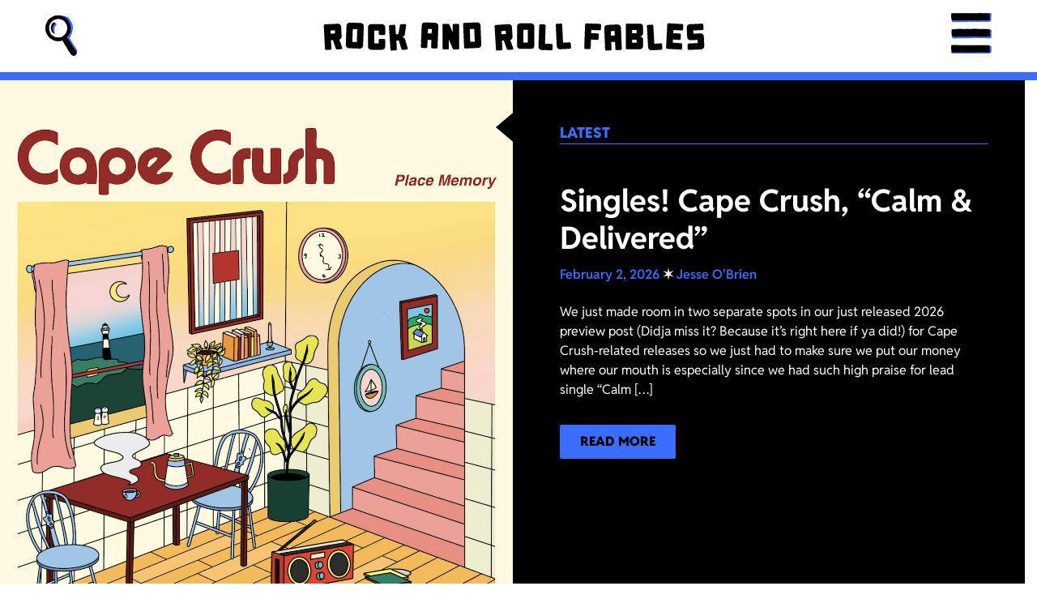

--- FILE ---
content_type: text/html; charset=UTF-8
request_url: https://rockandrollfables.com/tag/face-down/
body_size: 118159
content:
<!doctype html>
<html lang="en-US">
<head>
	<meta charset="UTF-8">
	<meta name="viewport" content="width=device-width, initial-scale=1">
	<link rel="profile" href="https://gmpg.org/xfn/11">
	<meta name='robots' content='index, follow, max-image-preview:large, max-snippet:-1, max-video-preview:-1' />

	<!-- This site is optimized with the Yoast SEO plugin v26.5 - https://yoast.com/wordpress/plugins/seo/ -->
	<title>&quot;Face Down&quot; Archives - rock and roll fables</title>
	<link rel="canonical" href="https://rockandrollfables.com/tag/face-down/" />
	<meta property="og:locale" content="en_US" />
	<meta property="og:type" content="article" />
	<meta property="og:title" content="&quot;Face Down&quot; Archives - rock and roll fables" />
	<meta property="og:url" content="https://rockandrollfables.com/tag/face-down/" />
	<meta property="og:site_name" content="rock and roll fables" />
	<meta property="og:image" content="https://i0.wp.com/rockandrollfables.com/wp-content/uploads/2024/07/rnrf-placeholder.jpg?fit=720%2C720&ssl=1" />
	<meta property="og:image:width" content="720" />
	<meta property="og:image:height" content="720" />
	<meta property="og:image:type" content="image/jpeg" />
	<meta name="twitter:card" content="summary_large_image" />
	<script type="application/ld+json" class="yoast-schema-graph">{"@context":"https://schema.org","@graph":[{"@type":"CollectionPage","@id":"https://rockandrollfables.com/tag/face-down/","url":"https://rockandrollfables.com/tag/face-down/","name":"&quot;Face Down&quot; Archives - rock and roll fables","isPartOf":{"@id":"https://rockandrollfables.dreamhosters.com/#website"},"primaryImageOfPage":{"@id":"https://rockandrollfables.com/tag/face-down/#primaryimage"},"image":{"@id":"https://rockandrollfables.com/tag/face-down/#primaryimage"},"thumbnailUrl":"https://i0.wp.com/rockandrollfables.com/wp-content/uploads/2023/05/255849-1.jpg?fit=425%2C425&ssl=1","breadcrumb":{"@id":"https://rockandrollfables.com/tag/face-down/#breadcrumb"},"inLanguage":"en-US"},{"@type":"ImageObject","inLanguage":"en-US","@id":"https://rockandrollfables.com/tag/face-down/#primaryimage","url":"https://i0.wp.com/rockandrollfables.com/wp-content/uploads/2023/05/255849-1.jpg?fit=425%2C425&ssl=1","contentUrl":"https://i0.wp.com/rockandrollfables.com/wp-content/uploads/2023/05/255849-1.jpg?fit=425%2C425&ssl=1","width":425,"height":425},{"@type":"BreadcrumbList","@id":"https://rockandrollfables.com/tag/face-down/#breadcrumb","itemListElement":[{"@type":"ListItem","position":1,"name":"Home","item":"https://rockandrollfables.dreamhosters.com/"},{"@type":"ListItem","position":2,"name":"&quot;Face Down&quot;"}]},{"@type":"WebSite","@id":"https://rockandrollfables.dreamhosters.com/#website","url":"https://rockandrollfables.dreamhosters.com/","name":"rock and roll fables","description":"music, comics, and media in a rock &#039;n&#039; roll world","publisher":{"@id":"https://rockandrollfables.dreamhosters.com/#organization"},"potentialAction":[{"@type":"SearchAction","target":{"@type":"EntryPoint","urlTemplate":"https://rockandrollfables.dreamhosters.com/?s={search_term_string}"},"query-input":{"@type":"PropertyValueSpecification","valueRequired":true,"valueName":"search_term_string"}}],"inLanguage":"en-US"},{"@type":"Organization","@id":"https://rockandrollfables.dreamhosters.com/#organization","name":"rock and roll fables","url":"https://rockandrollfables.dreamhosters.com/","logo":{"@type":"ImageObject","inLanguage":"en-US","@id":"https://rockandrollfables.dreamhosters.com/#/schema/logo/image/","url":"https://rockandrollfables.com/wp-content/uploads/2024/06/RockAndRollFables-Primary-Logo-RGB-Blue-1.svg","contentUrl":"https://rockandrollfables.com/wp-content/uploads/2024/06/RockAndRollFables-Primary-Logo-RGB-Blue-1.svg","width":481,"height":48,"caption":"rock and roll fables"},"image":{"@id":"https://rockandrollfables.dreamhosters.com/#/schema/logo/image/"}}]}</script>
	<!-- / Yoast SEO plugin. -->


<link rel='dns-prefetch' href='//secure.gravatar.com' />
<link rel='dns-prefetch' href='//stats.wp.com' />
<link rel='dns-prefetch' href='//v0.wordpress.com' />
<link rel='preconnect' href='//i0.wp.com' />
<link rel="alternate" type="application/rss+xml" title="rock and roll fables &raquo; Feed" href="https://rockandrollfables.com/feed/" />
<link rel="alternate" type="application/rss+xml" title="rock and roll fables &raquo; Comments Feed" href="https://rockandrollfables.com/comments/feed/" />
<link rel="alternate" type="application/rss+xml" title="rock and roll fables &raquo; &quot;Face Down&quot; Tag Feed" href="https://rockandrollfables.com/tag/face-down/feed/" />
<style id='wp-img-auto-sizes-contain-inline-css'>
img:is([sizes=auto i],[sizes^="auto," i]){contain-intrinsic-size:3000px 1500px}
/*# sourceURL=wp-img-auto-sizes-contain-inline-css */
</style>
<style id='wp-emoji-styles-inline-css'>

	img.wp-smiley, img.emoji {
		display: inline !important;
		border: none !important;
		box-shadow: none !important;
		height: 1em !important;
		width: 1em !important;
		margin: 0 0.07em !important;
		vertical-align: -0.1em !important;
		background: none !important;
		padding: 0 !important;
	}
/*# sourceURL=wp-emoji-styles-inline-css */
</style>
<link rel='stylesheet' id='wp-block-library-css' href='https://rockandrollfables.com/wp-includes/css/dist/block-library/style.min.css?ver=6.9' media='all' />
<style id='classic-theme-styles-inline-css'>
/*! This file is auto-generated */
.wp-block-button__link{color:#fff;background-color:#32373c;border-radius:9999px;box-shadow:none;text-decoration:none;padding:calc(.667em + 2px) calc(1.333em + 2px);font-size:1.125em}.wp-block-file__button{background:#32373c;color:#fff;text-decoration:none}
/*# sourceURL=/wp-includes/css/classic-themes.min.css */
</style>
<style id='safe-svg-svg-icon-style-inline-css'>
.safe-svg-cover{text-align:center}.safe-svg-cover .safe-svg-inside{display:inline-block;max-width:100%}.safe-svg-cover svg{fill:currentColor;height:100%;max-height:100%;max-width:100%;width:100%}

/*# sourceURL=https://rockandrollfables.com/wp-content/plugins/safe-svg/dist/safe-svg-block-frontend.css */
</style>
<link rel='stylesheet' id='mediaelement-css' href='https://rockandrollfables.com/wp-includes/js/mediaelement/mediaelementplayer-legacy.min.css?ver=4.2.17' media='all' />
<link rel='stylesheet' id='wp-mediaelement-css' href='https://rockandrollfables.com/wp-includes/js/mediaelement/wp-mediaelement.min.css?ver=6.9' media='all' />
<style id='jetpack-sharing-buttons-style-inline-css'>
.jetpack-sharing-buttons__services-list{display:flex;flex-direction:row;flex-wrap:wrap;gap:0;list-style-type:none;margin:5px;padding:0}.jetpack-sharing-buttons__services-list.has-small-icon-size{font-size:12px}.jetpack-sharing-buttons__services-list.has-normal-icon-size{font-size:16px}.jetpack-sharing-buttons__services-list.has-large-icon-size{font-size:24px}.jetpack-sharing-buttons__services-list.has-huge-icon-size{font-size:36px}@media print{.jetpack-sharing-buttons__services-list{display:none!important}}.editor-styles-wrapper .wp-block-jetpack-sharing-buttons{gap:0;padding-inline-start:0}ul.jetpack-sharing-buttons__services-list.has-background{padding:1.25em 2.375em}
/*# sourceURL=https://rockandrollfables.com/wp-content/plugins/jetpack/_inc/blocks/sharing-buttons/view.css */
</style>
<style id='global-styles-inline-css'>
:root{--wp--preset--aspect-ratio--square: 1;--wp--preset--aspect-ratio--4-3: 4/3;--wp--preset--aspect-ratio--3-4: 3/4;--wp--preset--aspect-ratio--3-2: 3/2;--wp--preset--aspect-ratio--2-3: 2/3;--wp--preset--aspect-ratio--16-9: 16/9;--wp--preset--aspect-ratio--9-16: 9/16;--wp--preset--color--black: #000000;--wp--preset--color--cyan-bluish-gray: #abb8c3;--wp--preset--color--white: #ffffff;--wp--preset--color--pale-pink: #f78da7;--wp--preset--color--vivid-red: #cf2e2e;--wp--preset--color--luminous-vivid-orange: #ff6900;--wp--preset--color--luminous-vivid-amber: #fcb900;--wp--preset--color--light-green-cyan: #7bdcb5;--wp--preset--color--vivid-green-cyan: #00d084;--wp--preset--color--pale-cyan-blue: #8ed1fc;--wp--preset--color--vivid-cyan-blue: #0693e3;--wp--preset--color--vivid-purple: #9b51e0;--wp--preset--gradient--vivid-cyan-blue-to-vivid-purple: linear-gradient(135deg,rgb(6,147,227) 0%,rgb(155,81,224) 100%);--wp--preset--gradient--light-green-cyan-to-vivid-green-cyan: linear-gradient(135deg,rgb(122,220,180) 0%,rgb(0,208,130) 100%);--wp--preset--gradient--luminous-vivid-amber-to-luminous-vivid-orange: linear-gradient(135deg,rgb(252,185,0) 0%,rgb(255,105,0) 100%);--wp--preset--gradient--luminous-vivid-orange-to-vivid-red: linear-gradient(135deg,rgb(255,105,0) 0%,rgb(207,46,46) 100%);--wp--preset--gradient--very-light-gray-to-cyan-bluish-gray: linear-gradient(135deg,rgb(238,238,238) 0%,rgb(169,184,195) 100%);--wp--preset--gradient--cool-to-warm-spectrum: linear-gradient(135deg,rgb(74,234,220) 0%,rgb(151,120,209) 20%,rgb(207,42,186) 40%,rgb(238,44,130) 60%,rgb(251,105,98) 80%,rgb(254,248,76) 100%);--wp--preset--gradient--blush-light-purple: linear-gradient(135deg,rgb(255,206,236) 0%,rgb(152,150,240) 100%);--wp--preset--gradient--blush-bordeaux: linear-gradient(135deg,rgb(254,205,165) 0%,rgb(254,45,45) 50%,rgb(107,0,62) 100%);--wp--preset--gradient--luminous-dusk: linear-gradient(135deg,rgb(255,203,112) 0%,rgb(199,81,192) 50%,rgb(65,88,208) 100%);--wp--preset--gradient--pale-ocean: linear-gradient(135deg,rgb(255,245,203) 0%,rgb(182,227,212) 50%,rgb(51,167,181) 100%);--wp--preset--gradient--electric-grass: linear-gradient(135deg,rgb(202,248,128) 0%,rgb(113,206,126) 100%);--wp--preset--gradient--midnight: linear-gradient(135deg,rgb(2,3,129) 0%,rgb(40,116,252) 100%);--wp--preset--font-size--small: 13px;--wp--preset--font-size--medium: 20px;--wp--preset--font-size--large: 36px;--wp--preset--font-size--x-large: 42px;--wp--preset--spacing--20: 0.44rem;--wp--preset--spacing--30: 0.67rem;--wp--preset--spacing--40: 1rem;--wp--preset--spacing--50: 1.5rem;--wp--preset--spacing--60: 2.25rem;--wp--preset--spacing--70: 3.38rem;--wp--preset--spacing--80: 5.06rem;--wp--preset--shadow--natural: 6px 6px 9px rgba(0, 0, 0, 0.2);--wp--preset--shadow--deep: 12px 12px 50px rgba(0, 0, 0, 0.4);--wp--preset--shadow--sharp: 6px 6px 0px rgba(0, 0, 0, 0.2);--wp--preset--shadow--outlined: 6px 6px 0px -3px rgb(255, 255, 255), 6px 6px rgb(0, 0, 0);--wp--preset--shadow--crisp: 6px 6px 0px rgb(0, 0, 0);}:where(.is-layout-flex){gap: 0.5em;}:where(.is-layout-grid){gap: 0.5em;}body .is-layout-flex{display: flex;}.is-layout-flex{flex-wrap: wrap;align-items: center;}.is-layout-flex > :is(*, div){margin: 0;}body .is-layout-grid{display: grid;}.is-layout-grid > :is(*, div){margin: 0;}:where(.wp-block-columns.is-layout-flex){gap: 2em;}:where(.wp-block-columns.is-layout-grid){gap: 2em;}:where(.wp-block-post-template.is-layout-flex){gap: 1.25em;}:where(.wp-block-post-template.is-layout-grid){gap: 1.25em;}.has-black-color{color: var(--wp--preset--color--black) !important;}.has-cyan-bluish-gray-color{color: var(--wp--preset--color--cyan-bluish-gray) !important;}.has-white-color{color: var(--wp--preset--color--white) !important;}.has-pale-pink-color{color: var(--wp--preset--color--pale-pink) !important;}.has-vivid-red-color{color: var(--wp--preset--color--vivid-red) !important;}.has-luminous-vivid-orange-color{color: var(--wp--preset--color--luminous-vivid-orange) !important;}.has-luminous-vivid-amber-color{color: var(--wp--preset--color--luminous-vivid-amber) !important;}.has-light-green-cyan-color{color: var(--wp--preset--color--light-green-cyan) !important;}.has-vivid-green-cyan-color{color: var(--wp--preset--color--vivid-green-cyan) !important;}.has-pale-cyan-blue-color{color: var(--wp--preset--color--pale-cyan-blue) !important;}.has-vivid-cyan-blue-color{color: var(--wp--preset--color--vivid-cyan-blue) !important;}.has-vivid-purple-color{color: var(--wp--preset--color--vivid-purple) !important;}.has-black-background-color{background-color: var(--wp--preset--color--black) !important;}.has-cyan-bluish-gray-background-color{background-color: var(--wp--preset--color--cyan-bluish-gray) !important;}.has-white-background-color{background-color: var(--wp--preset--color--white) !important;}.has-pale-pink-background-color{background-color: var(--wp--preset--color--pale-pink) !important;}.has-vivid-red-background-color{background-color: var(--wp--preset--color--vivid-red) !important;}.has-luminous-vivid-orange-background-color{background-color: var(--wp--preset--color--luminous-vivid-orange) !important;}.has-luminous-vivid-amber-background-color{background-color: var(--wp--preset--color--luminous-vivid-amber) !important;}.has-light-green-cyan-background-color{background-color: var(--wp--preset--color--light-green-cyan) !important;}.has-vivid-green-cyan-background-color{background-color: var(--wp--preset--color--vivid-green-cyan) !important;}.has-pale-cyan-blue-background-color{background-color: var(--wp--preset--color--pale-cyan-blue) !important;}.has-vivid-cyan-blue-background-color{background-color: var(--wp--preset--color--vivid-cyan-blue) !important;}.has-vivid-purple-background-color{background-color: var(--wp--preset--color--vivid-purple) !important;}.has-black-border-color{border-color: var(--wp--preset--color--black) !important;}.has-cyan-bluish-gray-border-color{border-color: var(--wp--preset--color--cyan-bluish-gray) !important;}.has-white-border-color{border-color: var(--wp--preset--color--white) !important;}.has-pale-pink-border-color{border-color: var(--wp--preset--color--pale-pink) !important;}.has-vivid-red-border-color{border-color: var(--wp--preset--color--vivid-red) !important;}.has-luminous-vivid-orange-border-color{border-color: var(--wp--preset--color--luminous-vivid-orange) !important;}.has-luminous-vivid-amber-border-color{border-color: var(--wp--preset--color--luminous-vivid-amber) !important;}.has-light-green-cyan-border-color{border-color: var(--wp--preset--color--light-green-cyan) !important;}.has-vivid-green-cyan-border-color{border-color: var(--wp--preset--color--vivid-green-cyan) !important;}.has-pale-cyan-blue-border-color{border-color: var(--wp--preset--color--pale-cyan-blue) !important;}.has-vivid-cyan-blue-border-color{border-color: var(--wp--preset--color--vivid-cyan-blue) !important;}.has-vivid-purple-border-color{border-color: var(--wp--preset--color--vivid-purple) !important;}.has-vivid-cyan-blue-to-vivid-purple-gradient-background{background: var(--wp--preset--gradient--vivid-cyan-blue-to-vivid-purple) !important;}.has-light-green-cyan-to-vivid-green-cyan-gradient-background{background: var(--wp--preset--gradient--light-green-cyan-to-vivid-green-cyan) !important;}.has-luminous-vivid-amber-to-luminous-vivid-orange-gradient-background{background: var(--wp--preset--gradient--luminous-vivid-amber-to-luminous-vivid-orange) !important;}.has-luminous-vivid-orange-to-vivid-red-gradient-background{background: var(--wp--preset--gradient--luminous-vivid-orange-to-vivid-red) !important;}.has-very-light-gray-to-cyan-bluish-gray-gradient-background{background: var(--wp--preset--gradient--very-light-gray-to-cyan-bluish-gray) !important;}.has-cool-to-warm-spectrum-gradient-background{background: var(--wp--preset--gradient--cool-to-warm-spectrum) !important;}.has-blush-light-purple-gradient-background{background: var(--wp--preset--gradient--blush-light-purple) !important;}.has-blush-bordeaux-gradient-background{background: var(--wp--preset--gradient--blush-bordeaux) !important;}.has-luminous-dusk-gradient-background{background: var(--wp--preset--gradient--luminous-dusk) !important;}.has-pale-ocean-gradient-background{background: var(--wp--preset--gradient--pale-ocean) !important;}.has-electric-grass-gradient-background{background: var(--wp--preset--gradient--electric-grass) !important;}.has-midnight-gradient-background{background: var(--wp--preset--gradient--midnight) !important;}.has-small-font-size{font-size: var(--wp--preset--font-size--small) !important;}.has-medium-font-size{font-size: var(--wp--preset--font-size--medium) !important;}.has-large-font-size{font-size: var(--wp--preset--font-size--large) !important;}.has-x-large-font-size{font-size: var(--wp--preset--font-size--x-large) !important;}
:where(.wp-block-post-template.is-layout-flex){gap: 1.25em;}:where(.wp-block-post-template.is-layout-grid){gap: 1.25em;}
:where(.wp-block-term-template.is-layout-flex){gap: 1.25em;}:where(.wp-block-term-template.is-layout-grid){gap: 1.25em;}
:where(.wp-block-columns.is-layout-flex){gap: 2em;}:where(.wp-block-columns.is-layout-grid){gap: 2em;}
:root :where(.wp-block-pullquote){font-size: 1.5em;line-height: 1.6;}
/*# sourceURL=global-styles-inline-css */
</style>
<link rel='stylesheet' id='hello-elementor-css' href='https://rockandrollfables.com/wp-content/themes/hello-elementor/style.min.css?ver=3.1.1' media='all' />
<link rel='stylesheet' id='hello-elementor-theme-style-css' href='https://rockandrollfables.com/wp-content/themes/hello-elementor/theme.min.css?ver=3.1.1' media='all' />
<link rel='stylesheet' id='hello-elementor-header-footer-css' href='https://rockandrollfables.com/wp-content/themes/hello-elementor/header-footer.min.css?ver=3.1.1' media='all' />
<link rel='stylesheet' id='elementor-frontend-css' href='https://rockandrollfables.com/wp-content/plugins/elementor/assets/css/frontend.min.css?ver=3.33.4' media='all' />
<link rel='stylesheet' id='elementor-post-20427-css' href='https://rockandrollfables.com/wp-content/uploads/elementor/css/post-20427.css?ver=1768395565' media='all' />
<link rel='stylesheet' id='widget-search-form-css' href='https://rockandrollfables.com/wp-content/plugins/elementor-pro/assets/css/widget-search-form.min.css?ver=3.31.3' media='all' />
<link rel='stylesheet' id='widget-image-css' href='https://rockandrollfables.com/wp-content/plugins/elementor/assets/css/widget-image.min.css?ver=3.33.4' media='all' />
<link rel='stylesheet' id='widget-icon-list-css' href='https://rockandrollfables.com/wp-content/plugins/elementor/assets/css/widget-icon-list.min.css?ver=3.33.4' media='all' />
<link rel='stylesheet' id='widget-divider-css' href='https://rockandrollfables.com/wp-content/plugins/elementor/assets/css/widget-divider.min.css?ver=3.33.4' media='all' />
<link rel='stylesheet' id='widget-social-icons-css' href='https://rockandrollfables.com/wp-content/plugins/elementor/assets/css/widget-social-icons.min.css?ver=3.33.4' media='all' />
<link rel='stylesheet' id='e-apple-webkit-css' href='https://rockandrollfables.com/wp-content/plugins/elementor/assets/css/conditionals/apple-webkit.min.css?ver=3.33.4' media='all' />
<link rel='stylesheet' id='e-animation-zoomIn-css' href='https://rockandrollfables.com/wp-content/plugins/elementor/assets/lib/animations/styles/zoomIn.min.css?ver=3.33.4' media='all' />
<link rel='stylesheet' id='widget-off-canvas-css' href='https://rockandrollfables.com/wp-content/plugins/elementor-pro/assets/css/widget-off-canvas.min.css?ver=3.31.3' media='all' />
<link rel='stylesheet' id='widget-heading-css' href='https://rockandrollfables.com/wp-content/plugins/elementor/assets/css/widget-heading.min.css?ver=3.33.4' media='all' />
<link rel='stylesheet' id='widget-loop-common-css' href='https://rockandrollfables.com/wp-content/plugins/elementor-pro/assets/css/widget-loop-common.min.css?ver=3.31.3' media='all' />
<link rel='stylesheet' id='widget-loop-grid-css' href='https://rockandrollfables.com/wp-content/plugins/elementor-pro/assets/css/widget-loop-grid.min.css?ver=3.31.3' media='all' />
<link rel='stylesheet' id='elementor-post-20434-css' href='https://rockandrollfables.com/wp-content/uploads/elementor/css/post-20434.css?ver=1768395566' media='all' />
<link rel='stylesheet' id='elementor-post-20579-css' href='https://rockandrollfables.com/wp-content/uploads/elementor/css/post-20579.css?ver=1768395566' media='all' />
<link rel='stylesheet' id='elementor-post-20432-css' href='https://rockandrollfables.com/wp-content/uploads/elementor/css/post-20432.css?ver=1768395566' media='all' />
<link rel='stylesheet' id='hello-elementor-child-style-css' href='https://rockandrollfables.com/wp-content/themes/hello-theme-child-master/style.css?ver=2.0.0' media='all' />
<link rel='stylesheet' id='elementor-gf-local-redditsans-css' href='https://rockandrollfables.com/wp-content/uploads/elementor/google-fonts/css/redditsans.css?ver=1745389209' media='all' />
<script src="https://rockandrollfables.com/wp-includes/js/jquery/jquery.min.js?ver=3.7.1" id="jquery-core-js"></script>
<script src="https://rockandrollfables.com/wp-includes/js/jquery/jquery-migrate.min.js?ver=3.4.1" id="jquery-migrate-js"></script>
<link rel="https://api.w.org/" href="https://rockandrollfables.com/wp-json/" /><link rel="alternate" title="JSON" type="application/json" href="https://rockandrollfables.com/wp-json/wp/v2/tags/6482" /><link rel="EditURI" type="application/rsd+xml" title="RSD" href="https://rockandrollfables.com/xmlrpc.php?rsd" />
<meta name="generator" content="WordPress 6.9" />
	<style>img#wpstats{display:none}</style>
		<meta name="generator" content="Elementor 3.33.4; features: e_font_icon_svg, additional_custom_breakpoints; settings: css_print_method-external, google_font-enabled, font_display-swap">
<script>
jQuery(document).ready(function($) {
    $('#filter-submit').click(function(e) {
        e.preventDefault(); // Prevent the default button click behavior
        var categoryUrl = $('#categoryfilter').val();
        var yearUrl = $('#yearfilter').val();

        // Prioritize category URL if both are selected
        var targetUrl = categoryUrl ? categoryUrl : yearUrl;

        if (targetUrl) {
            window.location.href = targetUrl; // Navigate to the URL in the same tab
        } else {
            alert('Please select a category or year.'); // Prompt if neither is selected
        }
    });
});
</script>
			<style>
				.e-con.e-parent:nth-of-type(n+4):not(.e-lazyloaded):not(.e-no-lazyload),
				.e-con.e-parent:nth-of-type(n+4):not(.e-lazyloaded):not(.e-no-lazyload) * {
					background-image: none !important;
				}
				@media screen and (max-height: 1024px) {
					.e-con.e-parent:nth-of-type(n+3):not(.e-lazyloaded):not(.e-no-lazyload),
					.e-con.e-parent:nth-of-type(n+3):not(.e-lazyloaded):not(.e-no-lazyload) * {
						background-image: none !important;
					}
				}
				@media screen and (max-height: 640px) {
					.e-con.e-parent:nth-of-type(n+2):not(.e-lazyloaded):not(.e-no-lazyload),
					.e-con.e-parent:nth-of-type(n+2):not(.e-lazyloaded):not(.e-no-lazyload) * {
						background-image: none !important;
					}
				}
			</style>
			<link rel="icon" href="https://rockandrollfables.com/wp-content/uploads/2024/07/rnrc-favicon-colorchange-1.svg" sizes="32x32" />
<link rel="icon" href="https://rockandrollfables.com/wp-content/uploads/2024/07/rnrc-favicon-colorchange-1.svg" sizes="192x192" />
<link rel="apple-touch-icon" href="https://rockandrollfables.com/wp-content/uploads/2024/07/rnrc-favicon-colorchange-1.svg" />
<meta name="msapplication-TileImage" content="https://rockandrollfables.com/wp-content/uploads/2024/07/rnrc-favicon-colorchange-1.svg" />
</head>
<body class="archive tag tag-face-down tag-6482 wp-custom-logo wp-theme-hello-elementor wp-child-theme-hello-theme-child-master elementor-page-20432 elementor-default elementor-template-full-width elementor-kit-20427">


<a class="skip-link screen-reader-text" href="#content">Skip to content</a>

		<header data-elementor-type="header" data-elementor-id="20434" class="elementor elementor-20434 elementor-location-header" data-elementor-post-type="elementor_library">
			<div class="elementor-element elementor-element-07da536 e-flex e-con-boxed e-con e-parent" data-id="07da536" data-element_type="container" data-settings="{&quot;background_background&quot;:&quot;classic&quot;}">
					<div class="e-con-inner">
				<div class="elementor-element elementor-element-db828b5 elementor-search-form--skin-full_screen dd-search--svg-icon elementor-hidden-mobile elementor-widget elementor-widget-search-form" data-id="db828b5" data-element_type="widget" data-settings="{&quot;skin&quot;:&quot;full_screen&quot;}" data-widget_type="search-form.default">
				<div class="elementor-widget-container">
							<search role="search">
			<form class="elementor-search-form" action="https://rockandrollfables.com" method="get">
												<div class="elementor-search-form__toggle" role="button" tabindex="0" aria-label="Search">
					<div class="e-font-icon-svg-container"><svg aria-hidden="true" class="e-font-icon-svg e-fas-search" viewBox="0 0 512 512" xmlns="http://www.w3.org/2000/svg"><path d="M505 442.7L405.3 343c-4.5-4.5-10.6-7-17-7H372c27.6-35.3 44-79.7 44-128C416 93.1 322.9 0 208 0S0 93.1 0 208s93.1 208 208 208c48.3 0 92.7-16.4 128-44v16.3c0 6.4 2.5 12.5 7 17l99.7 99.7c9.4 9.4 24.6 9.4 33.9 0l28.3-28.3c9.4-9.4 9.4-24.6.1-34zM208 336c-70.7 0-128-57.2-128-128 0-70.7 57.2-128 128-128 70.7 0 128 57.2 128 128 0 70.7-57.2 128-128 128z"></path></svg></div>				</div>
								<div class="elementor-search-form__container">
					<label class="elementor-screen-only" for="elementor-search-form-db828b5">Search</label>

					
					<input id="elementor-search-form-db828b5" placeholder="Search for..." class="elementor-search-form__input" type="search" name="s" value="">
					
					
										<div class="dialog-lightbox-close-button dialog-close-button" role="button" tabindex="0" aria-label="Close this search box.">
						<svg aria-hidden="true" class="e-font-icon-svg e-eicon-close" viewBox="0 0 1000 1000" xmlns="http://www.w3.org/2000/svg"><path d="M742 167L500 408 258 167C246 154 233 150 217 150 196 150 179 158 167 167 154 179 150 196 150 212 150 229 154 242 171 254L408 500 167 742C138 771 138 800 167 829 196 858 225 858 254 829L496 587 738 829C750 842 767 846 783 846 800 846 817 842 829 829 842 817 846 804 846 783 846 767 842 750 829 737L588 500 833 258C863 229 863 200 833 171 804 137 775 137 742 167Z"></path></svg>					</div>
									</div>
			</form>
		</search>
						</div>
				</div>
				<div class="elementor-element elementor-element-bb545da elementor-widget elementor-widget-theme-site-logo elementor-widget-image" data-id="bb545da" data-element_type="widget" data-widget_type="theme-site-logo.default">
				<div class="elementor-widget-container">
											<a href="/" aria-label="Rock and Roll Fables">
			<img width="481" height="48" src="https://rockandrollfables.com/wp-content/uploads/2024/06/RockAndRollFables-Primary-Logo-RGB-Blue-1.svg" class="attachment-full size-full wp-image-20436" alt="Rock and Roll Fables Logo" data-attachment-id="20436" data-permalink="https://rockandrollfables.com/?attachment_id=20436" data-orig-file="https://rockandrollfables.com/wp-content/uploads/2024/06/RockAndRollFables-Primary-Logo-RGB-Blue-1.svg" data-orig-size="481,48" data-comments-opened="1" data-image-meta="[]" data-image-title="RockAndRollFables-Primary-Logo-RGB-Blue 1" data-image-description="" data-image-caption="" data-medium-file="https://rockandrollfables.com/wp-content/uploads/2024/06/RockAndRollFables-Primary-Logo-RGB-Blue-1.svg" data-large-file="https://rockandrollfables.com/wp-content/uploads/2024/06/RockAndRollFables-Primary-Logo-RGB-Blue-1.svg" />				</a>
											</div>
				</div>
				<div class="elementor-element elementor-element-cae8551 elementor-view-default elementor-widget elementor-widget-icon" data-id="cae8551" data-element_type="widget" data-widget_type="icon.default">
				<div class="elementor-widget-container">
							<div class="elementor-icon-wrapper">
			<a class="elementor-icon" href="#elementor-action%3Aaction%3Doff_canvas%3Aopen%26settings%3DeyJpZCI6ImJjZmVhODUiLCJkaXNwbGF5TW9kZSI6Im9wZW4ifQ%3D%3D">
			<svg xmlns="http://www.w3.org/2000/svg" width="50" height="50" viewBox="0 0 50 50" fill="none"><path d="M2.04622 11.2997C16.8655 11.1544 31.6833 11.0105 46.5025 10.8652C47.3829 10.8566 48.2647 10.8292 48.8753 10.094C49.4547 9.39626 49.3766 8.37189 49.422 7.51729L49.7685 1.10921C49.848 -0.371242 47.576 -0.366926 47.4965 1.10921C47.3985 2.91337 47.302 4.71753 47.204 6.52025C47.194 6.69865 47.0364 8.0453 47.0421 8.54741C46.8916 8.54741 46.5763 8.5618 46.6431 8.56036C46.1731 8.56612 45.7016 8.56899 45.2316 8.57475C41.7497 8.60928 38.2693 8.64237 34.7874 8.6769C27.8251 8.74452 20.8628 8.81358 13.9005 8.8812C9.94858 8.92004 5.99669 8.95889 2.04622 8.99774C0.585031 9.01212 0.580771 11.3141 2.04622 11.2997Z" fill="#3B6EFF"></path><path d="M48.8583 20.6557C48.1867 20.6557 47.7905 21.1866 47.7223 21.8067C47.461 24.1576 47.3418 26.5171 47.3602 28.8809C35.763 28.727 24.1629 28.7457 12.5657 28.9442C9.16902 29.0018 5.77236 29.0766 2.37711 29.1644C0.91734 29.2018 0.91166 31.5037 2.37711 31.4663C14.3577 31.1556 26.3412 31.0304 38.3261 31.0951C41.7228 31.1138 45.1194 31.1484 48.5161 31.1958C49.1182 31.2045 49.6692 30.6621 49.6521 30.0449C49.5769 27.2911 49.6905 24.5417 49.9943 21.8053C50.0625 21.1866 49.4235 20.6543 48.8583 20.6543V20.6557Z" fill="#3B6EFF"></path><path d="M49.6762 41.5373C49.672 40.0569 47.4 40.054 47.4042 41.5373C47.4099 43.2969 47.4213 45.055 47.4213 46.8146C47.4213 47.0304 47.4837 47.4203 47.3645 47.6246C47.3588 47.6346 47.3559 47.639 47.3517 47.6461C47.2409 47.6807 47.1103 47.6605 46.9981 47.6634C46.1163 47.6821 45.233 47.6663 44.3512 47.6663C40.8651 47.6692 37.3789 47.672 33.8914 47.6735C27.0129 47.6792 20.1343 47.6836 13.2558 47.6893C9.29823 47.6922 5.34066 47.6951 1.38309 47.6979C-0.0780997 47.6979 -0.0809398 50.0013 1.38309 49.9999C16.1768 49.9884 30.9704 49.9783 45.7641 49.9668C46.6488 49.9668 47.6598 50.0848 48.4735 49.6517C49.202 49.2633 49.5513 48.4921 49.6478 47.7008C49.7643 46.7541 49.689 45.77 49.6862 44.8176C49.6819 43.7242 49.6791 42.6307 49.6748 41.5373H49.6762Z" fill="#3B6EFF"></path><path d="M0.119235 5.43137C0.119235 5.46878 0.119235 5.50475 0.119235 5.53928C0.211536 6.10326 0.176036 6.96361 0.384777 7.60672C0.421698 7.9923 0.521098 8.37644 0.653159 8.74476C1.12886 9.48714 2.41539 9.23392 3.18504 9.3519C4.93875 9.30154 6.69247 9.25694 8.4476 9.21234C8.6677 9.25263 8.8878 9.28716 9.11216 9.29579C9.71425 9.31017 10.3135 9.24831 10.9113 9.19364C11.1456 9.18788 11.3813 9.17781 11.6171 9.16486C12.4151 9.22961 13.2132 9.27565 14.0155 9.26701C14.9725 9.28716 15.9296 9.28428 16.8853 9.26989C16.9293 9.29723 16.9861 9.30154 17.0287 9.27277C17.0301 9.27133 17.033 9.26989 17.0344 9.26845C17.0912 9.26845 17.148 9.26701 17.2048 9.26557C17.2275 9.31737 17.2801 9.3519 17.334 9.3519C17.3511 9.3519 17.3681 9.34902 17.3837 9.34183C17.3837 9.34183 17.3837 9.34183 17.3851 9.34183C17.3851 9.34183 17.3908 9.33895 17.3951 9.33751C17.3965 9.33751 17.3993 9.33607 17.4008 9.33463C17.4519 9.31017 17.503 9.28572 17.5527 9.2627C17.5598 9.27133 17.5669 9.27852 17.574 9.28428C17.5683 9.30586 17.5669 9.33176 17.574 9.36341C17.5953 9.4411 17.6748 9.48138 17.7473 9.46268C17.8637 9.4339 17.9787 9.39794 18.0909 9.35765C18.1264 9.39362 18.1789 9.41089 18.2272 9.39506C18.3735 9.3447 18.5169 9.28859 18.6603 9.23248C20.0533 9.1922 21.4464 9.13609 22.8408 9.08861C22.8934 9.09149 22.9473 9.0958 22.9999 9.09724C23.9016 9.13609 24.8047 9.13609 25.7078 9.12026C26.131 9.10875 26.5485 9.19364 26.9688 9.22673C27.5638 9.27565 28.1502 9.18069 28.7367 9.06991C30.7276 9.12746 32.717 9.17206 34.7093 9.19795C34.8825 9.19939 35.0146 9.13897 35.1083 9.04545C36.4176 9.03826 37.7254 9.0325 39.0346 9.02818C40.892 9.05552 42.7494 9.08573 44.6053 9.11451C44.6408 9.11595 44.6749 9.11451 44.7076 9.10875C45.3736 9.1289 46.041 9.13753 46.7098 9.13177C46.9469 9.12746 47.1244 9.03106 47.2324 8.89582C47.2977 8.90158 47.3644 8.90877 47.4297 8.91453C47.5575 8.92028 47.6697 8.88143 47.7606 8.81381C47.7606 8.80806 47.7606 8.80374 47.7606 8.79799C47.7549 8.72893 47.7478 8.65843 47.745 8.58937C47.7379 8.44694 47.7322 8.30451 47.7279 8.16063C47.7279 8.15344 47.7279 8.14625 47.7279 8.14049C47.7237 8.00525 47.7223 7.87001 47.7237 7.73477C47.7237 7.65996 47.7237 7.58514 47.7265 7.50889C47.7265 7.44846 47.7294 7.38804 47.7322 7.32905C47.735 7.28877 47.7393 7.25136 47.7521 7.21251C47.7549 7.201 47.7606 7.19093 47.7663 7.18086C47.7663 7.15209 47.7663 7.12475 47.7663 7.09598C47.7663 7.03699 47.7663 6.978 47.7705 6.91901C47.7762 6.80104 47.7819 6.68306 47.7876 6.56509C47.7904 6.49171 47.7947 6.41834 47.7989 6.34496C47.8004 6.31907 47.8018 6.29317 47.8032 6.26583C47.806 6.22986 47.8089 6.19246 47.8117 6.15649C47.8117 6.14642 47.8131 6.13635 47.8146 6.12772C47.8174 6.09319 47.8245 6.05866 47.8273 6.02413C47.8302 5.99535 47.8316 5.96658 47.8359 5.9378C47.8387 5.91622 47.8415 5.89464 47.8486 5.87306C47.8486 5.69178 47.8486 5.5105 47.8486 5.32922C47.8486 5.20405 47.8515 5.07889 47.8529 4.95372C47.8543 4.82855 47.8572 4.70194 47.8586 4.57533C47.833 4.40125 47.806 4.22716 47.7762 4.05307C47.7762 3.72361 47.7762 3.39414 47.7762 3.06611C47.6612 2.24891 48.0858 1.12383 47.4297 0.500863C47.025 0.191537 46.5011 0.285054 46.0253 0.270667C44.087 0.267789 42.1487 0.272105 40.209 0.270667C39.7148 0.270667 39.2221 0.270667 38.7279 0.270667C38.5845 0.254841 38.4425 0.240453 38.2991 0.227505C37.3036 0.136865 36.3068 0.0476642 35.3085 0.00162496C34.6468 -0.0113236 34.005 0.172833 33.3546 0.270667C30.0318 0.270667 26.7104 0.270667 23.3875 0.270667C22.8082 0.213118 22.2288 0.18722 21.6509 0.270667C19.4868 0.270667 17.3227 0.270667 15.1586 0.270667C15.1486 0.267789 15.1387 0.26635 15.1288 0.26635C14.9782 0.262034 14.8263 0.263473 14.6758 0.263473C14.335 0.259157 13.9927 0.250524 13.6519 0.241892C13.4915 0.144059 12.3938 -0.0933309 12.4208 0.223189C12.4208 0.240453 12.4236 0.256279 12.4293 0.270667C10.251 0.270667 8.07272 0.270667 5.89442 0.270667C5.79644 0.247647 5.67716 0.249086 5.60616 0.231821C5.25115 0.192975 4.89615 0.157007 4.53973 0.123917C4.44885 0.112407 4.40199 0.201608 4.42187 0.269228C3.79848 0.269228 3.17652 0.269228 2.55313 0.269228C-0.167607 0.069245 0.0539148 0.918093 0.087995 2.81577C-0.0227658 3.29918 0.0184145 3.94373 0.0638548 4.53073C-0.0284459 4.78395 -0.0298659 5.09759 0.119235 5.43137Z" fill="black"></path><path d="M47.8274 43.6078C47.8302 43.5589 47.8302 43.5114 47.8302 43.4653C47.9154 43.0337 47.9054 42.4309 47.799 41.9763C47.8032 41.8396 47.7876 41.6856 47.7493 41.513C47.7422 41.2526 47.6896 41.0512 47.6044 40.8943C47.6257 40.4699 47.5888 40.0541 47.1599 39.9031C45.6803 39.5563 44.1396 39.7031 42.6344 39.7477C42.1416 39.6642 41.575 39.7721 41.0851 39.6873C40.7727 39.6628 39.9449 39.4988 39.7432 39.7333C39.0247 39.7419 38.3062 39.7016 37.5877 39.7304C37.3548 39.7621 37.058 39.6829 36.845 39.7952C35.4704 39.7822 34.0958 39.775 32.7213 39.7736C32.6162 39.6556 32.3791 39.6973 32.0837 39.7736C30.6069 39.7736 29.1315 39.7822 27.6547 39.7966C27.3835 39.7074 27.054 39.8167 26.7714 39.7693C26.4264 39.7247 25.7419 39.6714 25.2932 39.8297C25.0404 39.834 24.7877 39.8383 24.5335 39.8426C24.4369 39.8067 24.3248 39.7923 24.1998 39.8081C23.9016 39.8124 23.6048 39.8167 23.3066 39.8196C22.2317 39.6801 21.1496 39.6283 20.0647 39.6901C19.4854 39.7534 18.8165 39.6153 18.2755 39.8311C17.9418 39.8254 17.6095 39.8167 17.2758 39.8067C17.2616 39.8038 17.2474 39.8009 17.2361 39.7966C16.6837 39.7865 16.1171 39.5261 15.569 39.6614C15.3474 39.6729 15.0308 39.5463 14.8618 39.7232C14.7809 39.7232 14.6985 39.729 14.6247 39.7203C13.9289 39.6916 13.2316 39.6772 12.5358 39.6714C12.2348 39.7247 11.4225 39.5995 10.9397 39.7088C10.508 39.6916 10.0806 39.7232 9.65178 39.7462C9.16046 39.6858 8.66771 39.634 8.17355 39.5995C6.18269 39.5319 4.17338 39.3448 2.18536 39.5319C1.81332 39.516 1.43986 39.5189 1.06497 39.5549C1.03231 39.5621 1.00249 39.5736 0.974092 39.5851C0.512588 39.4168 0.0766451 39.9218 0.238526 40.3822C0.235686 40.3937 0.234266 40.4052 0.231426 40.4167C0.168946 40.5073 0.132025 40.6167 0.137706 40.7418C0.144806 40.9217 0.153326 41.103 0.161846 41.2828C0.139126 41.3073 0.117825 41.3317 0.0993652 41.3576C0.100785 41.5475 0.102205 41.7374 0.103625 41.9274C0.103625 42.0511 0.105045 42.1734 0.106465 42.2971C0.110725 42.8294 0.114985 43.3618 0.119245 43.8941C0.119245 43.9775 0.119245 44.0624 0.120665 44.1459C0.124925 44.6811 0.130605 45.2148 0.136286 45.75L0.140546 45.8882C0.167526 46.2363 0.195926 46.5845 0.221486 46.9327C0.235686 47.1197 0.248466 47.3053 0.262667 47.4923C0.274027 47.6506 0.286807 47.8089 0.296747 47.9671C0.301007 48.0275 0.303847 48.088 0.308107 48.1484C0.526789 48.4692 0.932912 48.639 1.67274 48.5858C3.19499 48.5858 4.71724 48.5858 6.23807 48.5858C7.0489 48.6822 8.12953 48.6807 8.40927 48.7426C8.62085 48.7167 9.426 48.7167 9.89886 48.5858C12.4833 48.5858 15.0663 48.5858 17.6507 48.5858C18.0412 48.9987 19.8744 48.7742 20.4382 48.8577C22.3737 48.8548 24.3077 48.6649 26.2403 48.5858C27.0838 48.5858 27.9287 48.5858 28.7722 48.5858C29.0704 48.8821 29.6143 48.6174 29.9963 48.639C30.1823 48.6189 30.3697 48.6016 30.5572 48.5858C34.3159 48.5858 38.0761 48.5858 41.8349 48.5858C41.8434 48.5858 41.8534 48.5872 41.8619 48.5886C42.2566 48.9397 42.8616 48.7253 43.3316 48.698C43.4211 48.6879 43.4921 48.626 43.5261 48.5469C44.2035 48.5469 44.7757 48.5699 45.2571 48.593C45.7328 48.616 46.1205 48.639 46.4372 48.639C47.9537 48.639 47.816 48.1009 47.7762 44.448C47.9253 44.2005 47.9395 43.8711 47.8217 43.6049L47.8274 43.6078Z" fill="black"></path><path d="M48.181 22.7851C48.1852 22.7175 48.1923 22.6499 48.2008 22.5823C48.2008 22.5794 48.2008 22.5765 48.2008 22.5736C48.1881 22.4787 48.1767 22.3851 48.1668 22.2902C48.1526 22.1478 48.1384 22.0053 48.1227 21.8629C48.0929 21.5708 48.0631 21.2788 48.0333 20.9867C48.0574 20.9666 48.0816 20.945 48.1043 20.9205C48.1014 20.8529 48.0986 20.7853 48.0972 20.7177C48.0943 20.6443 48.0901 20.5724 48.0872 20.499C48.0858 20.4645 48.0844 20.4285 48.0816 20.394C48.0773 20.3868 48.073 20.3796 48.0688 20.3724C48.0688 20.3724 48.0674 20.3695 48.0659 20.3681C48.0659 20.3681 48.0659 20.3681 48.0659 20.3695C48.0659 20.3681 48.0645 20.3666 48.0631 20.3652C48.0631 20.3652 48.0631 20.3681 48.0659 20.3695C48.0645 20.3666 48.0631 20.3637 48.0603 20.3609C48.0603 20.3609 48.0588 20.358 48.0574 20.3565C48.0532 20.3479 48.0475 20.3407 48.0432 20.3321C48.0404 20.3278 48.039 20.3235 48.0361 20.3206C48.0319 20.3148 48.029 20.3076 48.0248 20.3019C48.0248 20.3019 48.0248 20.3004 48.0233 20.299C48.0233 20.299 48.0233 20.2976 48.0219 20.2961C48.0219 20.2961 48.0219 20.2947 48.0205 20.2932C48.0205 20.2904 48.0177 20.2889 48.0162 20.2861C48.0162 20.2861 48.0162 20.2846 48.0148 20.2832C48.0148 20.2817 48.012 20.2789 48.0106 20.2774C48.0077 20.2731 48.0063 20.2702 48.0035 20.2659C48.0035 20.2659 48.0049 20.2688 48.0063 20.2702C47.9779 20.2227 47.9509 20.1753 47.9239 20.1264C47.9055 20.0918 47.887 20.0573 47.8671 20.0242C47.8643 20.0184 47.8615 20.0127 47.8586 20.0084C47.6158 19.9292 47.3488 19.9393 47.0805 19.9508C46.8675 19.9595 46.653 19.9681 46.4514 19.9307C45.8252 19.9192 45.1975 19.9062 44.5713 19.8933C44.5614 19.8703 44.5429 19.8487 44.5145 19.8314C44.3143 19.7178 44.0729 19.7393 43.8513 19.7178C43.529 19.7019 43.2067 19.6933 42.8843 19.6904C42.589 19.7062 41.3266 19.6242 41.0028 19.8084C37.4883 19.7192 33.9738 19.6242 30.4578 19.6012C29.8444 19.5652 29.2295 19.5724 28.6161 19.5969C28.3818 19.5969 28.1489 19.5969 27.9146 19.5969C27.8649 19.5983 27.8152 19.5998 27.7641 19.6012C27.4204 19.5782 27.0782 19.548 26.7345 19.5724C26.6011 19.5868 26.4676 19.6055 26.3355 19.6271C25.999 19.6286 25.6639 19.6487 25.3302 19.6803C24.1643 19.7178 22.9985 19.7508 21.8327 19.7767C21.7957 19.7638 21.7574 19.7523 21.7205 19.7393C21.472 19.6487 21.2306 19.5278 20.965 19.4962C20.6058 19.4516 20.2536 19.5667 19.8986 19.607C19.5081 19.6775 19.1105 19.6458 18.7186 19.689C18.4062 19.7264 18.0952 19.7796 17.7856 19.8357C17.2957 19.8386 16.8044 19.8386 16.3145 19.8357C15.5591 19.8357 14.8022 19.8271 14.0467 19.8156C13.7258 19.7695 13.4049 19.7235 13.0826 19.6875C11.8358 19.5796 10.5777 19.5537 9.32947 19.6588C9.04831 19.6904 8.76715 19.7206 8.48598 19.7537C7.21366 19.7652 5.94275 19.8055 4.67184 19.9048C4.31115 19.9695 3.84539 19.9839 3.38815 20.0343C2.96214 19.9911 2.53898 19.981 2.1286 20.0904C1.7807 20.1134 1.43279 20.1379 1.08773 20.1853C0.700067 20.2271 0.491325 20.6759 0.634747 21.0083C0.538186 21.204 0.516886 21.4399 0.570846 21.6528C0.543866 21.7032 0.521146 21.7579 0.502686 21.814C0.502686 22.0039 0.502686 22.1938 0.504106 22.3823C0.504106 22.3909 0.504106 22.3995 0.504106 22.4082C0.504106 22.6456 0.509786 22.8844 0.512626 23.1218C0.514046 23.2973 0.516886 23.4714 0.519726 23.6469C0.519726 23.6527 0.519726 23.6599 0.519726 23.6656C0.519726 23.7001 0.519726 23.7332 0.521146 23.7678C0.522566 23.8929 0.523986 24.0181 0.526826 24.1433C0.526826 24.1433 0.526826 24.1433 0.526826 24.1447C0.529666 24.3303 0.532506 24.5159 0.535346 24.7015C0.555226 24.7346 0.576526 24.7662 0.600666 24.795C0.573686 25.5949 0.570846 26.4999 0.790948 27.1445C0.763968 27.3746 0.773908 27.6164 0.792368 27.8264C0.810828 28.0019 0.847748 28.1832 0.907389 28.353C0.915909 28.5602 0.931529 28.7745 0.979809 28.9731C0.981229 28.9731 0.982649 28.9731 0.984069 28.9745C1.02951 28.9932 1.07069 29.0234 1.11187 29.0508C1.17151 29.091 1.22831 29.1371 1.28653 29.1817L1.30499 29.1961C1.31351 29.1961 1.32345 29.1946 1.33197 29.1932C1.48249 29.3673 1.72957 29.455 1.96104 29.3673C2.44952 29.386 2.93942 29.3917 3.42791 29.3745C3.57133 29.3687 3.71617 29.363 3.85959 29.3572C3.96751 29.3745 4.08679 29.3845 4.21885 29.3845C4.27281 29.3845 4.32961 29.3831 4.38783 29.3802C5.5565 29.3558 6.72517 29.3615 7.89384 29.3658C8.55131 29.3687 9.20877 29.3716 9.86624 29.3687C9.88754 29.3774 9.90742 29.386 9.92872 29.3903C9.99688 29.4047 10.0693 29.4133 10.1375 29.3932C10.207 29.3989 10.2951 29.4047 10.3519 29.3658C10.6543 29.363 10.9568 29.3601 11.2593 29.3543C13.9118 29.2047 16.5658 29.1285 19.2213 29.1184C19.2482 29.1184 19.2752 29.1198 19.3008 29.1213C19.3036 29.1213 19.3065 29.1213 19.3079 29.1213C19.3931 29.1198 19.4783 29.1184 19.5621 29.1169C19.6032 29.1169 19.643 29.1169 19.6842 29.1169C20.1386 29.1731 20.5944 29.2177 21.0502 29.2392C21.5004 29.2522 21.9505 29.2133 22.4021 29.2004C22.4717 29.1975 22.5143 29.1587 22.5327 29.1097C23.4728 29.0997 24.4142 29.0954 25.3543 29.0939C25.573 29.1227 25.7931 29.1457 26.0132 29.1615C26.2588 29.1702 26.5088 29.1817 26.7573 29.1716C27.0753 29.1716 27.3906 29.1414 27.7044 29.0968C28.8404 29.1011 29.9778 29.1083 31.1139 29.1169C31.1763 29.1313 31.2388 29.1457 31.3013 29.1601C31.3467 29.1716 31.3837 29.163 31.4135 29.1443C31.5115 29.2464 31.6904 29.222 31.821 29.2507C31.8963 29.2594 31.9701 29.2076 31.9801 29.1285C31.9801 29.127 31.9801 29.1256 31.9801 29.1241C32.2641 29.127 32.5495 29.1285 32.8335 29.1313C34.955 29.1486 37.0779 29.1659 39.1994 29.1687C39.5487 29.2335 39.898 29.2939 40.2616 29.291C40.5569 29.2435 41.1775 29.4277 41.3805 29.1659C42.7153 29.1601 44.0487 29.1472 45.3835 29.1213C46.2668 29.0997 47.1529 29.1241 48.0333 29.0436C48.0418 29.0436 48.0489 29.0421 48.056 29.0407C48.0702 29.0076 48.0858 28.9759 48.1 28.9429C48.1 28.9429 48.1 28.94 48.1 28.9385C48.1213 28.8752 48.1426 28.8119 48.1625 28.7486C48.1625 28.7458 48.1639 28.7443 48.1653 28.7414C48.1653 28.7342 48.1653 28.7256 48.1653 28.7184C48.1625 28.6177 48.1597 28.5184 48.1568 28.4177C48.1568 28.3731 48.154 28.3271 48.1526 28.2825C48.1497 28.1544 48.1455 28.0264 48.1426 27.8998C48.1426 27.8854 48.1426 27.8696 48.1426 27.8552C48.1412 27.7832 48.1384 27.7113 48.1369 27.6394C48.1369 27.6365 48.1369 27.6322 48.1369 27.6293C48.1355 27.5588 48.1327 27.4883 48.1327 27.4178C48.1327 27.3358 48.1313 27.2552 48.1298 27.1732C48.1298 27.0322 48.127 26.8912 48.1256 26.7502C48.1256 26.6984 48.1256 26.6467 48.1242 26.5949C48.1242 26.4956 48.1227 26.3963 48.1213 26.297C48.1213 26.2395 48.1227 26.1834 48.1242 26.1258C48.1284 25.9589 48.1327 25.792 48.1384 25.6266C48.1384 25.5921 48.1398 25.559 48.1412 25.5244C48.1412 25.523 48.1412 25.5201 48.1398 25.5187C48.1355 25.5014 48.1341 25.4813 48.1313 25.464C48.127 25.4381 48.1256 25.4122 48.1227 25.3863C48.1213 25.3633 48.1199 25.3403 48.1185 25.3173C48.1142 25.2324 48.1114 25.1461 48.1085 25.0612C48.1085 25.0583 48.1085 25.0554 48.1085 25.0525C48.1071 24.995 48.1057 24.9374 48.1043 24.8799C48.1043 24.8008 48.1014 24.7202 48.1014 24.6411C48.1014 24.6324 48.1014 24.6224 48.1014 24.6137C48.1014 24.4814 48.0986 24.3476 48.1014 24.2152C48.1014 24.1994 48.1014 24.1821 48.1014 24.1663C48.1043 24.0368 48.1057 23.9088 48.1114 23.7807C48.1128 23.7505 48.1142 23.7203 48.1156 23.6901C48.1227 23.5232 48.1298 23.3548 48.1412 23.188C48.1511 23.0542 48.1611 22.9189 48.171 22.7851H48.181ZM20.8671 19.7739C20.9168 19.7767 20.965 19.7854 21.0119 19.7954C20.8287 19.7998 20.6441 19.8026 20.4609 19.8055C20.5958 19.7854 20.7307 19.771 20.8671 19.7739Z" fill="black"></path><path d="M47.9083 5.77071C47.9083 5.77071 47.9083 5.77071 47.9097 5.77071C47.9097 5.74481 47.9083 5.72036 47.9069 5.69446C47.9069 5.69446 47.9069 5.69734 47.9069 5.69877C47.9069 5.69877 47.9069 5.6959 47.9069 5.69446V5.73618C47.9069 5.74913 47.9069 5.76064 47.9069 5.77359L47.9083 5.77071Z" fill="black"></path><path d="M47.9069 5.51463C47.9069 5.53477 47.9069 5.55491 47.9069 5.57505C47.9069 5.57362 47.9069 5.57218 47.9069 5.5693C47.9069 5.57074 47.9069 5.57218 47.9069 5.57505C47.9069 5.5506 47.9069 5.52614 47.9083 5.50024L47.9154 5.1348C47.9154 5.09308 47.9168 5.05136 47.9182 5.00964C47.9154 4.99381 47.914 4.97798 47.9111 4.96216C47.9111 5.03697 47.9083 5.11322 47.9069 5.18804C47.9069 5.21969 47.9069 5.25134 47.9069 5.28299C47.9069 5.30457 47.9069 5.32616 47.9069 5.34774C47.9069 5.40385 47.9069 5.45852 47.9069 5.51463Z" fill="black"></path><path d="M48.063 20.3622C48.063 20.3622 48.0574 20.3522 48.0546 20.3479C48.056 20.3508 48.0574 20.3536 48.0602 20.3565C48.0602 20.3565 48.0616 20.3593 48.063 20.3608C48.063 20.3608 48.063 20.3608 48.063 20.3622Z" fill="black"></path><path d="M48.0194 20.2896C48.0194 20.2896 48.0194 20.286 48.0176 20.286C48.0176 20.286 48.0176 20.286 48.0176 20.2878L48.0194 20.2896Z" fill="black"></path></svg>			</a>
		</div>
						</div>
				</div>
					</div>
				</div>
		<div class="elementor-element elementor-element-9fe758a e-flex e-con-boxed e-con e-parent" data-id="9fe758a" data-element_type="container">
					<div class="e-con-inner">
				<div class="elementor-element elementor-element-bcfea85 elementor-widget elementor-widget-off-canvas" data-id="bcfea85" data-element_type="widget" data-settings="{&quot;entrance_animation&quot;:&quot;zoomIn&quot;,&quot;exit_animation&quot;:&quot;zoomIn&quot;}" data-widget_type="off-canvas.default">
				<div class="elementor-widget-container">
							<nav id="off-canvas-bcfea85" class="e-off-canvas" role="dialog" aria-hidden="true" aria-label="Off-Canvas" aria-modal="true" inert="" data-delay-child-handlers="true">
			<div class="e-off-canvas__overlay"></div>
			<div class="e-off-canvas__main">
				<div class="e-off-canvas__content">
					<div class="elementor-element elementor-element-9e735e7 e-flex e-con-boxed e-con e-child" data-id="9e735e7" data-element_type="container" data-settings="{&quot;background_background&quot;:&quot;classic&quot;}">
					<div class="e-con-inner">
		<div class="elementor-element elementor-element-2706587 e-con-full e-flex e-con e-child" data-id="2706587" data-element_type="container" data-settings="{&quot;background_background&quot;:&quot;classic&quot;}">
				<div class="elementor-element elementor-element-1236511 elementor-view-default elementor-widget elementor-widget-icon" data-id="1236511" data-element_type="widget" data-widget_type="icon.default">
				<div class="elementor-widget-container">
							<div class="elementor-icon-wrapper">
			<div class="elementor-icon">
			<svg xmlns="http://www.w3.org/2000/svg" width="481" height="48" viewBox="0 0 481 48" fill="none"><path d="M28.456 38.0736C28.5089 39.1296 28.0038 39.6816 26.9456 39.7344L22.2174 39.9744C21.467 40.0128 20.9476 39.6672 20.6493 38.9424L20.5579 38.976L16.8687 28.3728L14.5262 28.4928L15.0457 38.7552C15.0986 39.8112 14.5984 40.3632 13.5402 40.416L8.78306 40.656C7.72486 40.7088 7.17171 40.2096 7.1188 39.1536L5.68061 10.6896C5.6277 9.66236 6.13275 9.11996 7.18614 9.06716L22.9966 8.27036C24.1029 8.21276 25.0601 8.54876 25.8586 9.26876C26.657 9.98876 27.0851 10.9056 27.138 12.0096L27.7345 23.8704C27.7778 24.7728 27.5373 25.5984 27.0082 26.3472C26.4791 27.096 25.7768 27.5952 24.9158 27.8448L28.456 38.0832V38.0736ZM19.6152 20.2992L19.418 16.3632L13.9298 16.6368L14.127 20.5728L19.6152 20.2992Z" fill="black"></path><path d="M54.1943 35.1168C54.1558 36.2256 53.7421 37.1472 52.9533 37.896C52.1645 38.64 51.2169 38.9952 50.1058 38.9568L36.6426 38.4816C35.5315 38.4432 34.6128 38.0256 33.8816 37.224C33.1457 36.4272 32.7994 35.472 32.8379 34.368L33.6796 10.704C33.7181 9.59522 34.1318 8.67362 34.9206 7.92482C35.7094 7.18082 36.657 6.82562 37.7681 6.86402L51.2313 7.33922C52.3424 7.37762 53.2611 7.79522 53.9971 8.59682C54.7282 9.39362 55.0793 10.3488 55.036 11.4576L54.1943 35.1216V35.1168ZM46.4021 30.8976L46.96 15.1104L41.467 14.9184L40.9091 30.7056L46.4021 30.8976Z" fill="black"></path><path d="M81.4862 36.4271C81.4862 37.5359 81.1062 38.4719 80.3462 39.2447C79.5863 40.0175 78.6483 40.4015 77.542 40.4015H64.074C62.9629 40.4015 62.0298 40.0175 61.2698 39.2447C60.5098 38.4719 60.1298 37.5311 60.1298 36.4271V12.7487C60.1298 11.6399 60.5098 10.7087 61.2698 9.95034C62.0298 9.19194 62.9677 8.81274 64.074 8.81274H77.542C78.6531 8.81274 79.5863 9.19194 80.3462 9.95034C81.1062 10.7087 81.4862 11.6447 81.4862 12.7487V20.6303C81.4862 21.6863 80.9571 22.2143 79.8989 22.2143H75.1466C74.0836 22.2143 73.5497 21.6911 73.5497 20.6399V16.7279H68.0519V32.4863H73.5497V28.5455C73.5497 27.4895 74.0932 26.9615 75.1755 26.9615H79.8989C80.9571 26.9615 81.4862 27.4895 81.4862 28.5455V36.4271Z" fill="black"></path><path d="M109.264 38.5488C109.331 39.576 108.836 40.1232 107.773 40.1952L103.04 40.5072C101.982 40.5744 101.414 40.0992 101.347 39.072L98.6675 30.3072C98.5184 30.0096 98.4222 29.6928 98.3741 29.3568L98.2346 28.9776L95.1899 29.1792L95.8633 39.432C95.9307 40.4592 95.4448 41.0064 94.4107 41.0736L89.6392 41.3856C88.5762 41.4528 88.0134 40.9776 87.946 39.9504L86.0798 11.544C86.0124 10.4928 86.5079 9.93116 87.5661 9.85916L92.3376 9.54716C93.3717 9.47996 93.9249 9.97436 93.9922 11.0256L94.6656 21.2784L97.744 21.0768L99.5382 10.6656C99.4708 9.61436 99.9614 9.05276 101.015 8.98076L105.714 8.67356C106.768 8.60636 107.326 9.09596 107.398 10.152C107.412 10.3824 107.374 10.6032 107.287 10.8192L105.685 21.2592C105.541 22.224 105.137 23.0304 104.468 23.6784C103.8 24.3312 102.987 24.6864 102.035 24.7488C102.496 24.72 105.474 25.032 106.465 28.8624C106.869 30.4176 109.067 37.9152 109.067 37.9152C109.182 38.1168 109.25 38.328 109.264 38.5584V38.5488Z" fill="black"></path><path d="M146.085 37.272C146.041 38.328 145.493 38.832 144.435 38.7936L139.678 38.6064C138.619 38.5632 138.114 38.016 138.153 36.96L138.494 28.2768L133.776 28.0944L133.434 36.7776C133.391 37.8336 132.843 38.3376 131.784 38.2992L127.027 38.112C125.969 38.0688 125.464 37.5216 125.503 36.4656L126.527 10.416C126.57 9.31205 126.989 8.39045 127.778 7.66085C128.566 6.93125 129.519 6.59045 130.625 6.63365L143.271 7.12805C144.377 7.17125 145.305 7.58885 146.051 8.37605C146.796 9.16325 147.143 10.1136 147.099 11.2176L146.075 37.2672L146.085 37.272ZM138.807 20.3664L139.023 14.8848L134.305 14.7024L134.088 20.184L138.807 20.3664Z" fill="black"></path><path d="M172.746 38.4337C172.746 39.4897 172.217 40.0177 171.164 40.0177H166.883C166.7 40.0177 166.508 40.0177 166.306 40.0177C165.584 40.0177 165.098 39.7105 164.839 39.0961L160.091 28.0033V38.4337C160.091 39.4897 159.572 40.0177 158.533 40.0177H153.747C152.684 40.0177 152.15 39.4897 152.15 38.4337V9.96486C152.15 8.90886 152.679 8.38086 153.737 8.38086H158.499C158.552 8.38086 158.615 8.38086 158.692 8.38086H159.197C159.894 8.38086 160.385 8.70246 160.668 9.34566L164.81 19.0033V9.96486C164.81 8.90886 165.339 8.38086 166.397 8.38086H171.159C172.217 8.38086 172.746 8.90886 172.746 9.96486V38.4337Z" fill="black"></path><path d="M200.077 34.0464C200.12 35.1504 199.779 36.1056 199.047 36.9072C198.316 37.7088 197.398 38.1312 196.291 38.1792L180.471 38.8128C179.413 38.856 178.865 38.3472 178.821 37.296L177.677 8.8512C177.633 7.824 178.143 7.2864 179.201 7.2432L195.021 6.6096C196.128 6.5664 197.08 6.9072 197.874 7.6368C198.663 8.3664 199.081 9.2832 199.129 10.3872L200.082 34.0464H200.077ZM191.991 30.4272L191.356 14.6832L185.863 14.904L186.498 30.648L191.991 30.4272Z" fill="black"></path><path d="M239.524 38.6064C239.586 39.6624 239.091 40.2192 238.032 40.2816L233.304 40.5648C232.554 40.608 232.03 40.272 231.727 39.5472L231.635 39.5808L227.84 29.016L225.498 29.1552L226.118 39.4128C226.181 40.4688 225.685 41.0256 224.632 41.088L219.88 41.376C218.821 41.4384 218.263 40.944 218.201 39.888L216.479 11.4384C216.416 10.4112 216.912 9.86398 217.97 9.79678L233.771 8.84638C234.877 8.77918 235.834 9.10558 236.642 9.81598C237.446 10.5312 237.883 11.4384 237.951 12.5472L238.667 24.3984C238.72 25.3008 238.489 26.1264 237.965 26.88C237.441 27.6336 236.748 28.1424 235.887 28.4016L239.528 38.6064H239.524ZM230.505 20.9232L230.269 16.992L224.781 17.3232L225.017 21.2544L230.505 20.9232Z" fill="black"></path><path d="M265.55 35.3904C265.55 36.4992 265.17 37.4352 264.411 38.208C263.651 38.9808 262.713 39.3648 261.606 39.3648H248.138C247.027 39.3648 246.094 38.9808 245.334 38.208C244.574 37.4352 244.194 36.4944 244.194 35.3904V11.7168C244.194 10.608 244.574 9.67203 245.334 8.89923C246.094 8.12643 247.032 7.74243 248.138 7.74243H261.606C262.717 7.74243 263.651 8.12643 264.411 8.89923C265.17 9.67203 265.55 10.6128 265.55 11.7168V35.3952V35.3904ZM257.614 31.4544V15.6576H252.116V31.4544H257.614Z" fill="black"></path><path d="M287.965 39.5615C287.927 40.5983 287.383 41.0927 286.325 41.0591L274.449 40.6415C273.338 40.6031 272.419 40.1903 271.683 39.4031C270.947 38.6159 270.601 37.6703 270.639 36.5663L271.553 10.5119C271.592 9.45594 272.14 8.94714 273.203 8.98554L277.984 9.15354C279.018 9.19194 279.519 9.73434 279.485 10.7903L278.711 32.8751L286.609 33.1535C287.662 33.1919 288.167 33.7391 288.133 34.7999L287.965 39.5711V39.5615Z" fill="black"></path><path d="M310.769 37.536C310.817 38.5728 310.317 39.1104 309.259 39.1632L297.388 39.7344C296.282 39.7872 295.324 39.456 294.531 38.7312C293.732 38.0112 293.309 37.0944 293.256 35.9904L291.991 9.95039C291.938 8.89439 292.443 8.34239 293.506 8.28959L298.283 8.05919C299.317 8.01119 299.86 8.51039 299.913 9.56159L300.986 31.632L308.879 31.2528C309.932 31.2 310.481 31.7088 310.534 32.7648L310.764 37.5312L310.769 37.536Z" fill="black"></path><path d="M347.782 14.8512C347.744 15.912 347.195 16.4208 346.142 16.3824L335.887 16.0128L335.748 19.9104L343.646 20.1936C344.699 20.232 345.204 20.7792 345.166 21.8352L344.992 26.5824C344.954 27.6384 344.41 28.1472 343.357 28.1088L335.459 27.8256L335.089 38.0928C335.05 39.1488 334.502 39.6576 333.444 39.6192L328.687 39.4464C327.628 39.408 327.118 38.8608 327.157 37.8048L328.186 9.35517C328.225 8.32797 328.768 7.82877 329.827 7.86717L346.421 8.46717C347.479 8.50557 347.989 9.04317 347.951 10.0752L347.777 14.8464L347.782 14.8512Z" fill="black"></path><path d="M373.501 39.0384C373.545 40.0944 373.035 40.6416 371.981 40.6848L367.224 40.8768C366.166 40.92 365.618 40.416 365.574 39.36L365.218 30.6768L360.5 30.8688L360.856 39.552C360.899 40.608 360.389 41.1552 359.336 41.1984L354.579 41.3904C353.521 41.4336 352.972 40.9296 352.929 39.8736L351.866 13.824C351.823 12.72 352.164 11.7696 352.895 10.9776C353.626 10.1856 354.545 9.76796 355.651 9.72476L368.297 9.21116C369.403 9.16796 370.36 9.50876 371.168 10.2336C371.972 10.9632 372.4 11.88 372.443 12.984L373.506 39.0336L373.501 39.0384ZM364.896 22.7664L364.675 17.2848L359.956 17.4768L360.178 22.9584L364.896 22.7664Z" fill="black"></path><path d="M399.798 35.7792C399.798 36.888 399.418 37.824 398.658 38.5968C397.898 39.3696 396.96 39.7536 395.853 39.7536H380.024C378.965 39.7536 378.436 39.2256 378.436 38.1696V9.70563C378.436 8.67363 378.965 8.16003 380.024 8.16003H395.853C396.964 8.16003 397.898 8.53923 398.658 9.29763C399.418 10.056 399.798 10.992 399.798 12.096V19.9776C399.798 21.0864 399.418 22.0224 398.658 22.7952C397.898 23.568 396.96 23.952 395.853 23.952C396.936 23.952 397.869 24.3408 398.638 25.1088C399.408 25.8768 399.798 26.808 399.798 27.888V35.7696V35.7792ZM391.866 19.9824V16.08H386.368V19.9824H391.866ZM391.866 31.8384V27.8976H386.368V31.8384H391.866Z" fill="black"></path><path d="M423.506 38.7552C423.564 39.792 423.064 40.3344 422.01 40.3968L410.144 41.064C409.038 41.1264 408.08 40.8 407.277 40.0848C406.474 39.3696 406.041 38.4576 405.978 37.3536L404.511 11.3232C404.454 10.2672 404.954 9.71039 406.017 9.65279L410.793 9.38399C411.827 9.32639 412.376 9.82559 412.433 10.8768L413.674 32.9376L421.563 32.496C422.616 32.4384 423.169 32.9376 423.232 33.9984L423.501 38.7648L423.506 38.7552Z" fill="black"></path><path d="M447.864 38.6881C447.806 39.7441 447.248 40.2433 446.195 40.1857L429.615 39.2881C428.557 39.2305 428.056 38.6737 428.114 37.6224L429.653 9.19685C429.711 8.16965 430.264 7.68485 431.322 7.73765L447.902 8.63525C448.961 8.69285 449.461 9.24005 449.403 10.2721L449.143 15.0385C449.086 16.0993 448.532 16.5985 447.479 16.5409L437.234 15.9889L437.022 19.8865L444.915 20.3137C445.969 20.3713 446.464 20.9281 446.406 21.9793L446.152 26.7217C446.094 27.7777 445.541 28.2721 444.487 28.2193L436.594 27.7921L436.382 31.7281L446.628 32.2801C447.681 32.3377 448.177 32.8945 448.119 33.9457L447.864 38.6881Z" fill="black"></path><path d="M475.319 35.7456C475.372 36.8496 475.026 37.8096 474.29 38.616C473.554 39.4224 472.631 39.8544 471.519 39.9024L456.517 40.5936C455.459 40.6416 454.906 40.1376 454.858 39.0864L454.636 34.3392C454.588 33.2832 455.093 32.7312 456.147 32.6832L467.205 32.1744L467.022 28.2384L458.321 28.6416C457.239 28.6896 456.291 28.3488 455.483 27.6096C454.675 26.8704 454.242 25.9632 454.194 24.8784L453.641 13.008C453.588 11.8992 453.924 10.9488 454.651 10.152C455.377 9.3552 456.291 8.9328 457.402 8.88L472.443 8.184C473.501 8.136 474.054 8.6256 474.102 9.6624L474.324 14.4336C474.372 15.4944 473.872 16.0464 472.818 16.0944L461.755 16.608L461.938 20.544L470.61 20.1408C471.717 20.088 472.669 20.4336 473.477 21.168C474.285 21.9024 474.713 22.824 474.766 23.9328L475.315 35.7408L475.319 35.7456Z" fill="black"></path></svg>			</div>
		</div>
						</div>
				</div>
				<div class="elementor-element elementor-element-9e81dfc elementor-absolute elementor-widget__width-auto elementor-view-default elementor-widget elementor-widget-icon" data-id="9e81dfc" data-element_type="widget" data-settings="{&quot;_position&quot;:&quot;absolute&quot;}" data-widget_type="icon.default">
				<div class="elementor-widget-container">
							<div class="elementor-icon-wrapper">
			<a class="elementor-icon" href="#elementor-action%3Aaction%3Doff_canvas%3Aclose%26settings%3DeyJpZCI6ImJjZmVhODUiLCJkaXNwbGF5TW9kZSI6ImNsb3NlIn0%3D">
			<svg xmlns="http://www.w3.org/2000/svg" width="49" height="50" viewBox="0 0 49 50" fill="none"><g clip-path="url(#clip0_46_2172)"><path d="M48.93 43.6112C48.1014 42.2686 46.8768 41.2398 45.7486 40.1622C45.4491 39.7389 44.961 39.3999 44.6643 38.9765C44.4554 38.7278 43.9702 37.9996 43.6545 38.0218C43.1255 37.4977 42.6316 36.9397 42.088 36.4305C41.8966 36.2825 41.7373 36.0042 41.5005 35.9302C40.5098 34.9073 32.7851 27.0723 31.7856 26.0583C31.7944 25.8955 31.5912 25.7505 31.3223 25.5891C31.1908 25.4559 31.0593 25.3241 30.9278 25.1909C32.4154 23.7862 34.0244 22.2511 34.8485 21.4192C35.1978 20.9426 36.6942 19.7554 36.6811 19.1663C38.5618 17.2612 40.4411 15.3576 42.3218 13.4525C42.7602 13.1994 43.3462 12.6058 43.5186 12.4681C43.6779 12.2165 44.4656 11.4201 44.9858 10.754C46.0935 9.63198 47.2012 8.50995 48.3089 7.38791C48.8847 6.88167 49.0586 6.45831 48.9884 6.06457C48.9475 6.0172 48.9066 5.97131 48.8657 5.92394C48.759 5.80108 48.6552 5.67674 48.55 5.5524C48.4258 5.40585 48.3016 5.26079 48.1774 5.11572C47.945 4.84336 47.7156 4.56951 47.4862 4.29566C47.454 4.26162 47.4219 4.22609 47.3897 4.19205C47.0098 3.7983 46.6298 3.40455 46.2484 3.01376C46.1885 2.95159 46.1286 2.8909 46.0687 2.82873C45.6887 2.43795 45.3102 2.04864 44.9303 1.65785C44.8426 1.56756 44.7549 1.47726 44.6672 1.38697C44.5313 1.24782 44.3969 1.10868 44.261 0.969534C44.2288 0.963613 44.1952 0.960653 44.1616 0.960653C44.0389 0.822989 43.9147 0.686806 43.7904 0.549142C43.7057 0.454406 43.6005 0.401117 43.4894 0.381874C43.4792 0.375953 43.469 0.368551 43.4602 0.36263C43.2483 -0.0918074 42.5673 -0.137695 42.3525 0.325624C42.3233 0.337466 42.294 0.352269 42.2648 0.370032C41.9667 0.620195 41.692 0.892561 41.4333 1.17825C39.8522 2.50752 38.5253 4.12395 37.1238 5.64121C36.7892 6.03052 36.4677 6.43167 36.1535 6.83726C35.8262 7.13627 35.4915 7.42936 35.1905 7.75946C34.7594 8.03626 34.2596 8.72606 34.001 8.90813C33.4983 9.42474 33.0014 9.94875 32.5163 10.4831C32.468 10.5438 32.4052 10.6001 32.3453 10.6593C32.0954 10.6548 31.9566 10.982 31.7871 11.1359C31.2917 11.4423 31.0666 12.0478 30.6721 12.4637C30.6662 12.4755 30.6589 12.4874 30.6501 12.5007C30.4149 12.7538 30.1781 13.0055 29.9399 13.2556C29.3919 13.4969 29.0032 14.0905 28.537 14.4709C27.8195 15.1222 25.553 17.464 24.5023 18.6704C23.4516 17.464 21.1865 15.1222 20.4676 14.4709C19.9999 14.0905 19.6127 13.4969 19.0647 13.2556C18.8265 13.0055 18.5897 12.7538 18.3545 12.5007C18.3457 12.4874 18.3384 12.4755 18.3325 12.4637C17.938 12.0492 17.7129 11.4423 17.2175 11.1359C17.048 10.982 16.9077 10.6548 16.6593 10.6593C16.5994 10.6001 16.5366 10.5438 16.4883 10.4831C16.0032 9.94875 15.5063 9.42474 15.0036 8.90813C14.7464 8.72458 14.2452 8.03478 13.8141 7.75946C13.5131 7.42936 13.1784 7.13775 12.8511 6.83726C12.5369 6.43167 12.2154 6.03052 11.8808 5.64121C10.4808 4.12395 9.15244 2.50752 7.57128 1.17825C7.31116 0.891081 7.03789 0.618714 6.73978 0.370032C6.71055 0.352269 6.68133 0.337466 6.6521 0.325624C6.43728 -0.137695 5.7563 -0.0918074 5.54441 0.36263C5.53418 0.368551 5.52395 0.375953 5.51518 0.381874C5.40412 0.401117 5.29891 0.454406 5.21415 0.549142C5.08993 0.685326 4.96572 0.822989 4.84297 0.960653C4.80936 0.960653 4.77575 0.963613 4.7436 0.969534C4.60916 1.10868 4.47325 1.24782 4.33735 1.38697C4.24967 1.47726 4.16199 1.56756 4.07431 1.65785C3.69582 2.04864 3.31587 2.43795 2.93593 2.82873C2.87601 2.8909 2.8161 2.95159 2.75618 3.01376C2.37478 3.40603 1.99483 3.7983 1.61488 4.19205C1.58273 4.22609 1.55058 4.26162 1.51843 4.29566C1.28754 4.56951 1.05811 4.84336 0.827223 5.11572C0.703009 5.26227 0.578796 5.40733 0.454582 5.5524C0.349366 5.67526 0.245612 5.80108 0.138934 5.92394C0.098017 5.97131 0.0570996 6.0172 0.0161823 6.06457C-0.0554231 6.45979 0.118476 6.88167 0.695703 7.38791C1.80339 8.50995 2.91109 9.63198 4.01878 10.754C4.53901 11.4216 5.32667 12.2165 5.48596 12.4681C5.65839 12.6058 6.24439 13.1994 6.68279 13.4525C8.56353 15.3576 10.4428 17.2612 12.3235 19.1663C12.3118 19.7554 13.8068 20.9426 14.1561 21.4192C14.9802 22.2511 16.5877 23.7862 18.0768 25.1909C17.9453 25.3241 17.8138 25.4559 17.6823 25.5891C17.4134 25.7505 17.2102 25.8955 17.219 26.0583C16.2195 27.0723 8.49484 34.9073 7.50406 35.9302C7.26878 36.0042 7.1095 36.281 6.9166 36.4305C6.37299 36.9397 5.87906 37.4977 5.35005 38.0218C5.0344 37.9996 4.54924 38.7293 4.34027 38.9765C4.04362 39.3999 3.55553 39.7389 3.25596 40.1622C2.12781 41.2398 0.903212 42.2686 0.0746356 43.6112C-0.12849 44.0375 0.143318 44.3676 0.463351 44.6607C0.514497 44.8383 0.621175 45.0234 0.80238 45.2173C0.897367 45.3727 0.998199 45.4956 1.09903 45.5918C1.34892 46.0003 1.77271 46.4459 2.14535 46.6975C2.1775 46.7316 2.21257 46.7656 2.25056 46.7997C2.35724 47.0809 2.60274 47.3089 2.88917 47.3799C5.4845 50.0666 5.76945 50.561 6.87422 49.4419C7.10365 49.2095 7.36962 48.9061 7.69988 48.5375C8.03306 48.1659 8.43347 47.7263 8.92594 47.2275C9.00777 47.26 9.10422 47.2526 9.17729 47.1934C9.53824 46.8663 10.133 46.5761 10.1681 46.0299C10.1739 46.0225 10.1798 46.0151 10.1856 46.0077C12.7429 43.4173 21.1836 34.8673 24.5052 31.5027C27.8283 34.8688 36.2675 43.4173 38.8248 46.0077C38.8307 46.0151 38.8365 46.0225 38.8424 46.0299C38.8774 46.5761 39.4722 46.8663 39.8332 47.1934C39.9048 47.2511 40.0027 47.2585 40.0845 47.2275C40.5784 47.7263 40.9774 48.1659 41.3106 48.5375C41.6408 48.9046 41.9053 49.208 42.1362 49.4419C43.241 50.5595 43.5259 50.0666 46.1213 47.3799C46.4077 47.3089 46.6532 47.0809 46.7599 46.7997C46.7964 46.7656 46.8315 46.7316 46.8651 46.6975C47.2377 46.4459 47.663 46.0003 47.9114 45.5918C48.0122 45.4956 48.1116 45.3727 48.2081 45.2173C48.3893 45.0234 48.4959 44.8383 48.5471 44.6607C48.8671 44.3676 49.1389 44.0375 48.9358 43.6112H48.93Z" fill="white"></path></g><defs><clipPath id="clip0_46_2172"><rect width="49" height="50" fill="white"></rect></clipPath></defs></svg>			</a>
		</div>
						</div>
				</div>
				</div>
		<div class="elementor-element elementor-element-50dd9ad e-con-full e-flex e-con e-child" data-id="50dd9ad" data-element_type="container">
				<div class="elementor-element elementor-element-fb5ee3c elementor-align-center elementor-icon-list--layout-traditional elementor-list-item-link-full_width elementor-widget elementor-widget-icon-list" data-id="fb5ee3c" data-element_type="widget" data-widget_type="icon-list.default">
				<div class="elementor-widget-container">
							<ul class="elementor-icon-list-items">
							<li class="elementor-icon-list-item">
											<a href="https://www.ebay.com/usr/rockandrollfables" target="_blank" rel="nofollow" aria-label="Rock and Roll Fables Online Shop">

												<span class="elementor-icon-list-icon">
							<svg xmlns="http://www.w3.org/2000/svg" width="321" height="124" viewBox="0 0 321 124" fill="none"><g clip-path="url(#clip0_46_2193)"><path d="M28.4659 2.58638C28.1022 4.67001 30.5719 7.12614 30.2082 9.20977C29.8022 11.5448 33.393 12.4442 33.8021 10.0971C34.1657 8.0135 34.5263 5.92684 34.8899 3.84322C35.296 1.50822 28.4174 -0.635973 28.0083 1.71416L28.4628 2.58941L28.4659 2.58638Z" fill="black"></path><path d="M18.3389 62.5391C14.8481 82.597 8.41189 103.679 3.41809 123.416C3.41809 123.416 9.48459 125.293 10.2785 122.086C15.9299 99.1843 18.0843 85.0017 23.1327 63.5052C23.6751 61.1975 18.751 60.192 18.3419 62.5391H18.3389Z" fill="black"></path><path d="M134.369 38.4441C122.918 45.2492 119.175 49.0681 109.388 53.3141C98.6517 57.969 88.6975 64.0684 78.3553 69.4986C72.5161 72.5665 66.5011 74.2776 60.2104 76.2946C57.9468 77.0184 59.5286 81.7369 61.8043 81.007C73.2555 77.3394 83.1704 71.1128 93.6367 65.3222C98.7548 62.4906 103.921 59.7376 109.276 57.3754C114.397 55.1161 121.145 51.1609 126.19 48.732C131.814 46.0245 136.139 43.5623 138.875 40.4702C140.214 38.9589 138.72 35.0249 136.326 37.163L134.369 38.4441Z" fill="black"></path><path d="M78.4826 9.39754L77.9311 12.7017C78.1978 28.4197 74.5554 42.0784 72.8918 57.4512C55.0954 61.0006 37.0535 63.2114 18.9297 64.0988C16.554 64.2139 16.5177 68.9384 18.8873 68.6416C40.92 65.8917 54.0106 64.6197 74.1918 61.8335C74.9282 61.7305 76.1372 60.7886 76.3917 59.3016C78.6553 46.1336 83.2522 29.6099 83.7976 12.4564C83.8976 9.30063 78.4856 9.39754 78.4856 9.39754H78.4826Z" fill="black"></path><path d="M7.54829 117.988C7.5392 118.031 7.53314 118.073 7.52405 118.113C7.53314 118.07 7.54223 118.028 7.54829 117.985V117.988Z" fill="#3B6EFF"></path><path d="M7.56641 117.916C7.56641 117.916 7.56641 117.922 7.56641 117.925C7.56641 117.919 7.56641 117.913 7.56942 117.904C7.56942 117.907 7.56942 117.913 7.56942 117.916H7.56641Z" fill="#3B6EFF"></path><path d="M7.55733 117.958C7.55733 117.958 7.56335 117.934 7.56335 117.922C7.56335 117.937 7.55733 117.952 7.55432 117.964C7.55432 117.964 7.55432 117.961 7.55432 117.958H7.55733Z" fill="#3B6EFF"></path><path d="M7.56946 117.885C7.57247 117.867 7.57548 117.852 7.5815 117.834C7.5815 117.843 7.57849 117.852 7.57548 117.861C7.57548 117.87 7.57548 117.876 7.57247 117.885H7.56946Z" fill="#3B6EFF"></path><path d="M42.2018 33.3289C42.2018 33.3289 42.223 33.3017 42.2351 33.2896C42.223 33.3017 42.2139 33.3168 42.2018 33.3289Z" fill="#3B6EFF"></path><path d="M36.5539 43.8537C36.5539 43.8537 36.5539 43.857 36.5572 43.8603C36.5572 43.857 36.5539 43.8504 36.5505 43.847C36.5505 43.847 36.5505 43.8537 36.5539 43.8537Z" fill="#3B6EFF"></path><path d="M36.5745 43.8947C36.5745 43.8947 36.5594 43.8677 36.5534 43.8527C36.5443 43.8376 36.5383 43.8226 36.5293 43.8076L36.5745 43.8947Z" fill="#3B6EFF"></path><path d="M34.3899 33.7984C34.4354 33.8044 34.4808 33.8105 34.5263 33.8165C34.8414 33.6954 35.1535 33.5743 35.4687 33.4471C35.6111 33.3895 35.7566 33.335 35.899 33.2775C36.0475 33.1593 36.1868 33.0291 36.3444 32.9201C36.3323 32.9292 36.3232 32.9352 36.3081 32.9443C36.4171 32.8656 36.5293 32.7899 36.6474 32.7263C36.7868 32.6506 36.9292 32.59 37.0777 32.5355C37.0595 32.5415 37.0414 32.5506 37.0202 32.5567C37.0383 32.5476 37.0595 32.5415 37.0777 32.5324C37.1474 32.4749 37.2171 32.4174 37.2838 32.3568C37.5686 32.0933 37.8383 31.8238 38.1019 31.5421C38.1989 31.427 38.2898 31.3119 38.3868 31.1969C38.5959 30.897 38.8019 30.5972 39.0019 30.2883C39.0746 30.1793 39.1443 30.0672 39.211 29.9521C39.2565 29.8401 39.2928 29.728 39.3352 29.616C39.3958 29.4312 39.4564 29.2495 39.511 29.0648C39.5655 28.877 39.614 28.6862 39.6625 28.4984C39.6777 28.4348 39.6928 28.3682 39.711 28.3046C39.6655 28.0321 39.6231 27.7625 39.5746 27.493C39.5171 27.2234 39.4595 26.9539 39.3989 26.6844C39.3989 26.6844 39.3989 26.6844 39.4019 26.6844C39.3352 26.3815 39.2686 26.0787 39.2019 25.7758C39.2019 25.7637 39.1958 25.7516 39.1928 25.7364C39.1716 25.7061 39.1474 25.6759 39.1262 25.6456C39.0807 25.588 39.0352 25.5305 38.9868 25.4729C38.9656 25.4457 38.9443 25.4215 38.9231 25.3942C38.8413 25.2943 38.7656 25.1883 38.6868 25.0823C38.6474 25.0338 38.608 24.9854 38.5686 24.9369C38.5534 24.9187 38.5383 24.9006 38.5231 24.8824C38.4928 24.846 38.4595 24.8127 38.4292 24.7794C38.405 24.7522 38.3777 24.7219 38.3534 24.6946C38.3534 24.6916 38.3474 24.6855 38.3413 24.6825C38.3504 24.6916 38.3565 24.6976 38.3656 24.7067C38.3444 24.6886 38.3262 24.6674 38.305 24.6462C38.3019 24.6431 38.2989 24.6401 38.2959 24.6371C38.2959 24.6401 38.2989 24.6431 38.3019 24.6462C38.2504 24.5947 38.1959 24.5462 38.1444 24.4947C38.0928 24.4432 38.0413 24.3918 37.9868 24.3433C37.8989 24.2706 37.808 24.201 37.7171 24.1283C37.5262 23.9769 37.3353 23.8254 37.1474 23.671C36.9202 23.4802 36.6899 23.2954 36.4474 23.1258C36.3929 23.0865 36.3353 23.0441 36.2777 23.0077C36.2717 23.0047 36.2687 23.0017 36.2596 22.9986C36.2565 22.9986 36.2535 22.9926 36.2505 22.9926C36.2384 22.9865 36.2262 22.9805 36.2141 22.9714C36.105 22.9078 35.9899 22.8442 35.8778 22.7897C35.8869 22.7927 35.8959 22.7988 35.9081 22.8018C35.8717 22.7836 35.8353 22.7685 35.799 22.7503C35.7747 22.7382 35.7444 22.7261 35.7172 22.717C35.6778 22.7109 35.6414 22.7049 35.602 22.6988C35.5626 22.6928 35.5202 22.6867 35.4808 22.6806C35.1929 22.6352 34.9051 22.5868 34.6172 22.5353H34.6111C34.4293 22.5413 34.2536 22.5565 34.0748 22.5777C34.0748 22.5777 34.0748 22.5777 34.0718 22.5777C33.9778 22.6322 33.8808 22.6806 33.7839 22.7291C33.7687 22.7352 33.7566 22.7442 33.7415 22.7503C33.699 22.7715 33.6536 22.7927 33.6112 22.8139C33.5839 22.826 33.5596 22.8381 33.5324 22.8502C33.5263 22.8502 33.5233 22.8563 33.5172 22.8563C33.5172 22.8563 33.5203 22.8563 33.5233 22.8563C33.5203 22.8563 33.5172 22.8593 33.5142 22.8624C33.5142 22.8624 33.5081 22.8624 33.5051 22.8654C33.5112 22.8654 33.5172 22.8593 33.5233 22.8563C33.5142 22.8624 33.5021 22.8654 33.493 22.8714C33.5021 22.8654 33.5112 22.8624 33.5233 22.8563C33.5051 22.8654 33.4869 22.8745 33.4687 22.8836C33.4748 22.8805 33.4809 22.8775 33.4899 22.8745C33.4839 22.8775 33.4778 22.8805 33.4687 22.8836C33.4748 22.8836 33.4778 22.8805 33.4839 22.8775C33.4354 22.9017 33.39 22.9229 33.3415 22.9472C33.3293 22.9562 33.3203 22.9684 33.3081 22.9805C33.2536 23.0441 33.2021 23.1077 33.1536 23.1743C33.1475 23.1834 33.1415 23.1925 33.1354 23.2016C32.9172 23.5256 32.7082 23.8557 32.4839 24.1767C32.4839 24.1767 32.4839 24.1767 32.4839 24.1798C32.4566 24.3403 32.4294 24.5008 32.3991 24.6613C32.393 24.6976 32.3839 24.74 32.3748 24.7794C32.3324 25.0096 32.2839 25.2367 32.2354 25.4669C32.2354 25.479 32.2294 25.4941 32.2263 25.5063C32.2536 25.6001 32.2688 25.7001 32.2657 25.8031C32.2597 26.0181 32.2112 26.224 32.1536 26.433C32.1082 26.6026 32.0627 26.7752 32.0021 26.9418C31.9536 27.0781 31.893 27.2113 31.8385 27.3476C31.8415 27.3537 31.8476 27.3567 31.8506 27.3627C31.8567 27.3718 31.8627 27.3779 31.8688 27.387C31.9264 27.4597 31.9536 27.5566 31.9748 27.6414C32.0051 27.7504 32.0051 27.8776 31.993 27.9897C31.9779 28.1229 31.9476 28.2501 31.9112 28.3773C31.8173 28.6862 31.6658 28.983 31.5082 29.2647C31.4567 29.3585 31.4112 29.4555 31.3536 29.5463C31.3415 29.5645 31.3324 29.5796 31.3203 29.5948C31.3203 29.5948 31.3203 29.5978 31.3203 29.6008C31.3112 29.6463 31.2991 29.6917 31.29 29.7341C31.1476 30.367 31.0082 31 30.8749 31.636C30.7628 32.1599 30.6567 32.6839 30.5476 33.2078C30.6112 33.2956 30.6688 33.3895 30.7264 33.4804C30.7718 33.547 30.8143 33.6167 30.8597 33.6863C30.9627 33.7105 31.0688 33.7378 31.1749 33.762C31.2567 33.7802 31.3355 33.7984 31.4173 33.8196C31.5415 33.8287 31.6658 33.8377 31.79 33.8468C32.0597 33.868 32.3324 33.9044 32.6051 33.9437C32.6597 33.9225 32.7172 33.9044 32.7718 33.8862C32.9203 33.8347 33.0748 33.7923 33.2294 33.7529C33.3081 33.7348 33.3869 33.7166 33.4657 33.7015C33.5263 33.6893 33.5899 33.6833 33.6536 33.6772C33.7445 33.6681 33.8445 33.6893 33.9354 33.7045C34.0899 33.7317 34.2384 33.7772 34.393 33.8075L34.3899 33.7984Z" fill="#3B6EFF"></path><path d="M58.6681 66.1309C58.7469 66.0824 58.8287 66.037 58.9075 65.9885C58.8317 66.0128 58.759 66.04 58.6832 66.0642C58.6772 66.0854 58.6711 66.1066 58.665 66.1309H58.6681Z" fill="#3B6EFF"></path><path d="M57.7256 37.684C57.7346 37.702 57.7406 37.72 57.7497 37.738C57.7497 37.738 57.7497 37.738 57.7497 37.741C57.7406 37.723 57.7346 37.705 57.7256 37.684Z" fill="#3B6EFF"></path><path d="M56.4802 33.7802C56.4802 33.7802 56.4862 33.8072 56.4893 33.8192C56.4893 33.8252 56.4893 33.8312 56.4923 33.8372C56.4893 33.8162 56.4832 33.7982 56.4802 33.7802Z" fill="#3B6EFF"></path><path d="M51.0803 24.5099C51.0803 24.5099 51.0773 24.5159 51.0743 24.5189C51.0682 24.5309 51.0652 24.5429 51.0592 24.5549C51.0652 24.5399 51.0712 24.5249 51.0773 24.5099H51.0803Z" fill="#3B6EFF"></path><path d="M50.4926 29.1738C50.4926 29.1738 50.4926 29.1769 50.4926 29.1799C50.4926 29.189 50.4926 29.1981 50.4926 29.2071C50.4926 29.195 50.4926 29.1829 50.4956 29.1738H50.4926Z" fill="#3B6EFF"></path><path d="M49.0168 42.1844C49.0168 42.1844 49.0168 42.1995 49.0138 42.2086C49.0077 42.2541 49.0017 42.2965 48.9987 42.3419C49.0017 42.3207 49.0047 42.2995 49.0108 42.2783C49.0138 42.2389 49.0199 42.1996 49.0229 42.1632C49.0229 42.1784 49.0168 42.1905 49.0138 42.2056C49.0138 42.1996 49.0138 42.1935 49.0138 42.1844H49.0168Z" fill="#3B6EFF"></path><path d="M71.0676 60.0133C71.1373 59.9588 71.21 59.9043 71.2797 59.8498C71.5039 59.6741 71.7312 59.4985 71.9524 59.3198C72.0433 59.2501 72.1342 59.1774 72.2282 59.1078C72.2433 59.0866 72.2585 59.0654 72.2766 59.0442C72.2948 59.02 72.31 58.9987 72.3282 58.9745C72.5312 58.702 72.7342 58.4294 72.9372 58.1568C73.0342 58.0296 73.1281 57.9024 73.2221 57.7752C73.2736 57.7086 73.3221 57.6389 73.3736 57.5723C73.3736 57.5632 73.3736 57.5541 73.3766 57.5451C73.3887 57.4754 73.4009 57.4088 73.416 57.3421C73.4281 57.2876 73.4403 57.2361 73.4554 57.1816C73.4615 57.1635 73.4675 57.1423 73.4736 57.1241C73.4887 57.0726 73.5069 57.0242 73.5281 56.9757C73.5312 56.9666 73.5342 56.9545 73.5402 56.9454C73.5402 56.9394 73.5463 56.9333 73.5493 56.9272C73.5615 56.903 73.5705 56.8788 73.5827 56.8546C73.5857 56.8455 73.5918 56.8364 73.5948 56.8273C73.6554 56.5244 73.7251 56.2216 73.8008 55.9187C73.8584 55.6886 73.919 55.4614 73.9827 55.2343C74.0342 55.0435 74.0887 54.8557 74.1433 54.668C74.1705 54.5741 74.1948 54.4802 74.222 54.3863C74.2372 54.2803 74.2554 54.1743 74.2705 54.0683C74.3069 53.8351 74.3433 53.6049 74.3796 53.3717C74.4978 52.6237 74.622 51.8757 74.7463 51.1306C74.7463 51.1306 74.7463 51.1306 74.7463 51.1276C74.8069 50.7612 74.8705 50.3947 74.9341 50.0283C74.9826 49.7375 75.0341 49.4438 75.0826 49.153C75.0917 49.0924 75.1008 49.0319 75.1129 48.9683C75.3523 48.3656 75.5402 47.7417 75.6159 47.1027C75.6372 46.8241 75.6159 46.5485 75.5826 46.2699C75.5978 46.1851 75.6129 46.1003 75.6281 46.0155C75.7038 45.5824 75.7796 45.1493 75.8584 44.7162C75.9371 44.2741 76.0159 43.8319 76.0978 43.3867C76.2674 42.466 76.4371 41.5484 76.6129 40.6277C76.6432 40.4551 76.6765 40.2825 76.7068 40.1098C76.7462 39.8978 76.7856 39.6858 76.828 39.4738C77.0038 38.5956 77.1826 37.7203 77.3583 36.842C77.3947 36.6543 77.4341 36.4695 77.4704 36.2818C77.522 36.0243 77.5735 35.7639 77.628 35.5065V35.5004C77.6674 35.3036 77.7068 35.1067 77.7462 34.9129C77.7492 34.8947 77.7553 34.8735 77.7583 34.8553C77.7735 34.7675 77.7947 34.6797 77.8129 34.5919C77.8159 34.5737 77.8189 34.5555 77.825 34.5373C77.7765 34.5343 77.731 34.5283 77.6825 34.5252C77.6856 34.5071 77.6886 34.4859 77.6886 34.4647C77.6886 34.4162 77.7038 34.3708 77.7189 34.3284C77.7341 34.3284 77.7492 34.3284 77.7644 34.3314C77.7977 34.3344 77.831 34.3375 77.8644 34.3405C77.9038 34.0528 77.9462 33.7681 77.9886 33.4804C77.9856 33.5167 77.9825 33.55 77.9765 33.5803C77.9765 33.5712 77.9765 33.5622 77.9795 33.5531C77.9795 33.5622 77.9795 33.5712 77.9795 33.5803C78.0189 33.2078 78.0795 32.8414 78.131 32.4719C78.131 32.487 78.128 32.4991 78.125 32.5113C78.128 32.481 78.1341 32.4507 78.1371 32.4204C78.131 32.4477 78.128 32.4749 78.125 32.5022C78.1856 32.06 78.2462 31.6178 78.3068 31.1757C78.4159 30.9485 78.525 30.7214 78.628 30.4912C79.5552 28.8952 79.1977 27.1508 79.1765 25.3942C79.2068 25.2095 79.2371 25.0247 79.2674 24.837C79.2674 24.7825 79.2674 24.7279 79.2674 24.6734C79.4977 23.353 79.6098 22.0598 79.6734 20.7485C79.8582 19.9308 80.0158 19.104 80.131 18.2832C80.6885 16.1481 81.0825 13.9676 80.7158 11.7749C80.8764 10.8967 80.437 10.0911 79.7916 9.90633C79.7704 9.86091 79.7492 9.81851 79.7219 9.78216C79.2795 9.27034 78.5886 9.39451 77.9492 9.40966C77.8553 9.35514 77.7644 9.2976 77.6704 9.24611C77.6129 9.21583 77.5523 9.19463 77.4917 9.18252C77.4189 9.14314 77.3462 9.10377 77.2735 9.0644C77.2674 9.0644 77.2644 9.06137 77.2583 9.05835C76.9795 8.9796 76.6977 8.89481 76.4402 8.77064C76.3099 8.77064 76.1765 8.77064 76.0462 8.76761C75.419 8.59801 74.7523 8.55258 74.113 8.66464C73.0978 8.66464 72.0706 8.5859 71.0464 8.54955C70.5919 8.24367 70.0404 8.46778 69.5404 8.48293C68.9495 8.47384 68.1768 8.62527 67.5586 8.40116C67.0132 8.19219 66.6556 8.34967 66.5223 8.60407C66.2344 8.57075 65.9435 8.54047 65.6556 8.5223C64.0042 8.16493 62.2527 8.24973 60.8436 8.95235C59.9982 8.94629 59.1528 8.92812 58.3073 8.90086C58.1649 8.90086 58.0195 8.90086 57.8771 8.90389C57.0316 8.70401 56.165 8.5435 55.2953 8.4375C54.2166 8.48898 53.162 8.80395 52.0833 8.88875C50.8591 8.93115 49.6288 8.82818 48.444 9.20977C47.3864 9.2552 46.3259 9.30366 45.2683 9.34303C44.932 9.33091 44.5926 9.3188 44.2502 9.30366C43.1653 9.25217 42.0866 9.43388 40.9957 9.29457C40.5018 9.28246 39.9109 9.0856 39.3927 9.11589C38.6291 9.21583 37.8685 9.32789 37.1019 9.39451C35.8898 9.5096 34.6989 9.30063 33.4899 9.27943C32.8535 9.37937 32.2293 9.53685 31.6323 9.60954C31.3596 9.61862 31.0869 9.62771 30.8112 9.63982C30.6445 9.62771 30.4809 9.60348 30.3172 9.56108C30.3657 9.3188 30.4142 9.07955 30.4627 8.83726C30.5475 8.50413 30.6324 8.17099 30.7142 7.83785C30.7142 7.81968 30.7142 7.80151 30.7142 7.78334C30.7172 7.40174 30.7899 7.01106 30.8596 6.63855C30.8869 6.49924 30.9112 6.35993 30.9384 6.22062C31.0081 5.85719 31.0778 5.49074 31.1475 5.12429C31.2051 4.80932 31.2778 4.49739 31.3414 4.18545C31.3627 4.08248 31.3839 3.97648 31.4051 3.87351C31.3324 3.55854 31.2536 3.24358 31.1566 2.93467C31.0354 2.6197 30.9051 2.30776 30.7657 2.00491C30.7142 1.91102 30.6596 1.82017 30.6021 1.72931C30.5596 1.67177 30.5142 1.61726 30.4687 1.56274C30.2869 1.38406 30.1021 1.20841 29.9112 1.03881C29.7779 0.932809 29.6445 0.832868 29.5051 0.738984C29.387 0.672356 29.2657 0.611786 29.1476 0.551215C28.8082 0.39676 28.4597 0.266534 28.1082 0.148421C27.9628 0.106022 27.8173 0.0666508 27.6719 0.0303085C27.6082 0.0212229 27.5416 0.0151659 27.4779 0.00910881C27.4537 0.00910881 27.4264 0.00305176 27.4022 0.00305176C27.3537 0.00305176 27.3052 0.00305176 27.2537 0.00305176C27.2143 0.00910881 27.1749 0.0151659 27.1385 0.0212229C27.0355 0.0363656 26.9355 0.0545367 26.8355 0.0727079C26.7961 0.0817934 26.7567 0.0939076 26.7143 0.102993C26.6961 0.106022 26.6779 0.112079 26.6598 0.118136C26.6355 0.124193 26.6143 0.13025 26.5901 0.136307C26.5082 0.157507 26.4234 0.178706 26.3416 0.199906C26.3295 0.202935 26.3204 0.205963 26.3083 0.208992C26.3083 0.208992 26.3052 0.208992 26.3022 0.208992C26.2689 0.218077 26.2355 0.227163 26.2022 0.236248C26.0507 0.278648 25.9022 0.321047 25.7537 0.369503C25.6416 0.402817 25.5295 0.43916 25.4174 0.475502C25.2022 0.557272 24.9901 0.645099 24.775 0.732927C24.7265 0.754126 24.678 0.772298 24.6295 0.793497C24.6204 0.796526 24.6113 0.799554 24.6022 0.805611C24.578 0.835897 24.5568 0.866182 24.5325 0.899496C24.5113 0.932809 24.4901 0.966123 24.4689 1.00247C24.4538 1.02367 24.4416 1.04486 24.4265 1.06606C24.4265 1.06606 24.4265 1.06606 24.4265 1.06909C24.3932 1.12058 24.3598 1.17509 24.3265 1.22658C24.3265 1.22658 24.3265 1.22658 24.3265 1.2296C24.3174 1.24475 24.3083 1.25989 24.2992 1.27503C24.2992 1.27806 24.2932 1.28412 24.2932 1.28715C24.2235 1.40223 24.1568 1.51732 24.0932 1.63543C24.0871 1.65663 24.0841 1.67783 24.078 1.69903C24.0326 1.89285 23.9871 2.08365 23.9417 2.27748C23.4144 3.2254 23.1114 4.25813 23.1689 5.33326C23.1689 5.33326 23.1689 5.33932 23.1689 5.34234C23.1083 5.56645 23.0477 5.79057 22.9871 6.01468C22.9174 6.42959 22.8538 6.84449 22.7871 7.26243C22.2478 9.53382 21.8114 11.8325 21.3508 14.1251C20.9902 15.5333 20.6357 16.9446 20.2872 18.3559C19.9418 19.104 19.6084 19.852 19.4297 20.6576C19.2812 21.7994 19.3448 22.9653 18.9842 24.0798C18.5812 25.6698 18.1448 27.2537 17.8782 28.871C17.8055 29.3949 17.7964 29.9279 17.7782 30.4579C17.663 31.0091 17.5449 31.5603 17.4297 32.1115C17.4297 32.1206 17.4267 32.1266 17.4237 32.1357C17.4237 32.1418 17.4237 32.1478 17.4206 32.1539C17.4206 32.1599 17.4206 32.169 17.4176 32.1751V32.169C17.4176 32.1751 17.4176 32.1781 17.4146 32.1842C17.4146 32.1811 17.4146 32.1781 17.4146 32.1721C17.4055 32.2084 17.3994 32.2447 17.3903 32.2841C17.3903 32.2841 17.3903 32.2871 17.3903 32.2902C17.3903 32.2841 17.3903 32.2811 17.3903 32.2781C17.3873 32.2962 17.3812 32.3174 17.3782 32.3356C17.3782 32.3417 17.3782 32.3447 17.3782 32.3507C17.3782 32.3507 17.3782 32.3507 17.3782 32.3477C17.3782 32.3477 17.3782 32.3507 17.3782 32.3538V32.3598C17.3782 32.3598 17.3782 32.3629 17.3782 32.3659V32.3719C17.3721 32.4083 17.3631 32.4446 17.357 32.481C17.3631 32.4567 17.3661 32.4325 17.3721 32.4053C17.3661 32.4386 17.36 32.4719 17.354 32.5052C17.354 32.4961 17.354 32.4901 17.357 32.481C17.3509 32.5173 17.3418 32.5537 17.3358 32.587C17.3418 32.5537 17.3479 32.5203 17.354 32.487C17.3206 32.6566 17.2873 32.8262 17.2509 32.9928C15.9055 36.3181 15.7298 39.9221 15.0813 43.417C14.0934 46.715 13.4147 50.107 12.8692 53.5111C12.8511 54.1561 12.7965 54.7982 12.7117 55.4342C12.5753 56.0581 12.442 56.685 12.3026 57.3088C12.1571 57.4451 12.0208 57.5905 11.9087 57.7601C11.5965 58.4173 11.5996 59.1684 11.5511 59.8982C10.8238 62.0394 10.6148 64.2926 10.4542 66.5337C10.2057 68.3206 9.49661 69.9953 9.16025 71.764C8.9542 73.3419 8.04513 74.6895 7.6906 76.222C7.41788 77.3789 7.48757 78.5721 7.33303 79.7411C7.09062 80.7951 6.49972 81.7188 6.31488 82.7878C6.02701 84.2445 6.1967 85.7376 6.24215 87.2125C6.05428 88.1271 5.87247 89.0387 5.69066 89.9533C5.26945 90.768 4.88462 91.6008 4.83916 92.5427C4.7725 93.2332 4.75129 93.9298 4.65129 94.6173C4.27554 97.134 3.77859 99.6295 3.45738 102.152C2.92407 105.208 2.38469 108.264 1.78167 111.31C1.57865 111.471 1.32108 111.55 1.17563 111.777C0.73625 112.476 1.012 113.3 1.31805 114.054C1.22411 114.66 1.13018 115.263 1.02715 115.865C0.88473 116.713 0.74231 117.558 0.596859 118.406C0.0150577 119.003 -0.0303955 120.166 0.108994 121.153C0.0786923 121.314 0.0514203 121.474 0.0211182 121.635C0.124146 121.889 0.236264 122.144 0.348382 122.395C0.348382 122.401 0.354442 122.407 0.357472 122.413C0.396865 123.331 0.357472 123.755 1.59986 123.682C1.66956 123.679 1.74834 123.673 1.83319 123.67C1.83319 123.67 1.83319 123.67 1.83622 123.67C1.8847 123.706 1.93319 123.74 1.9847 123.773C1.99076 123.776 1.99682 123.779 1.99985 123.785C1.99985 123.785 2.00591 123.788 2.00894 123.791C2.0453 123.815 2.08167 123.843 2.11803 123.87C2.12712 123.876 2.13924 123.885 2.14833 123.891C2.16651 123.897 2.18772 123.903 2.2059 123.909C2.22409 123.915 2.2453 123.924 2.26348 123.927C2.30287 123.939 2.33923 123.955 2.3756 123.967C2.40893 123.979 2.43923 123.991 2.47256 124C2.55135 123.988 2.6271 123.976 2.70892 123.97C2.78165 123.964 2.85134 123.958 2.92407 123.958C2.90285 123.958 2.88467 123.958 2.86649 123.958C3.52708 123.936 4.1907 123.918 4.84825 123.976C4.89371 123.949 4.94219 123.924 4.99067 123.9C5.12097 123.833 5.25127 123.764 5.38157 123.697C5.4846 123.564 5.59066 123.431 5.69671 123.3C5.8058 123.167 5.91489 123.037 6.02398 122.904C6.27246 122.601 6.52093 122.298 6.76941 121.995C6.78153 121.98 6.79062 121.968 6.80274 121.953C6.87244 121.55 6.94516 121.144 7.01486 120.741C7.06637 120.435 7.13607 120.13 7.1997 119.821C7.2997 119.324 7.40273 118.827 7.50575 118.325C7.51485 118.285 7.52091 118.246 7.53 118.206C7.54515 118.134 7.5603 118.058 7.57545 117.985C7.57545 117.976 7.57848 117.964 7.58151 117.955C7.58151 117.94 7.5906 117.925 7.5906 117.913C7.59363 117.895 7.59666 117.876 7.59969 117.858C7.7209 117.28 7.85423 116.707 7.98756 116.135C8.0118 116.038 8.03301 115.938 8.05725 115.838C8.07544 115.735 8.09362 115.635 8.1118 115.532C8.1118 115.541 8.10877 115.55 8.10574 115.56C8.10574 115.544 8.10877 115.535 8.1118 115.523C8.1118 115.517 8.1118 115.514 8.1118 115.508C8.1118 115.505 8.1118 115.502 8.1118 115.499C8.1118 115.499 8.1118 115.499 8.1118 115.493C8.13301 115.372 8.15422 115.251 8.17543 115.126C8.17543 115.132 8.17543 115.139 8.17543 115.142C8.42391 113.7 8.67239 112.255 8.92693 110.817C8.98147 110.726 9.03298 110.632 9.0845 110.538C9.4057 110.014 9.44812 109.487 9.24207 109.018C9.30873 108.633 9.37843 108.249 9.45418 107.864C9.48449 107.704 9.51782 107.54 9.54812 107.376C9.62388 106.992 9.6966 106.61 9.77236 106.226C9.8269 105.941 9.87538 105.656 9.93902 105.375C10.1178 104.551 10.2875 103.724 10.4632 102.9C10.4632 102.9 10.4632 102.9 10.4632 102.897C10.4663 102.882 10.4693 102.864 10.4723 102.849C10.5663 102.391 10.6754 101.931 10.7814 101.471C10.7814 101.465 10.7814 101.459 10.7845 101.453C10.7845 101.45 10.7845 101.447 10.7845 101.444C10.9966 100.493 11.2117 99.5447 11.4238 98.5937C11.4299 98.5664 11.4359 98.5392 11.442 98.5089C11.4844 98.3242 11.5238 98.1394 11.5662 97.9577C11.5723 97.8608 11.5784 97.7639 11.5814 97.667C11.7056 96.9038 11.8329 96.1376 11.9602 95.3744C12.2238 94.2478 12.4844 93.1181 12.745 91.9885C13.0268 91.3949 13.2692 90.7862 13.4207 90.1623C13.551 89.6777 13.5419 89.1871 13.4995 88.6995C13.8541 87.1489 14.2025 85.5983 14.548 84.0477C15.2964 82.5516 15.9479 80.9101 16.1146 79.2263C16.1752 78.3056 16.1873 77.388 16.1934 76.4703C16.6237 74.42 17.0479 72.3697 17.4843 70.3224C17.7206 69.4472 17.9418 68.5689 18.1873 67.6967C18.3812 66.988 18.5691 66.2945 18.76 65.607C20.0418 65.3465 21.3266 65.0952 22.6114 64.8468C23.3265 64.968 23.9659 65.0316 24.2265 65.0346C25.4659 64.9195 26.681 64.4138 27.8991 64.117C28.0324 64.1018 28.1688 64.0836 28.3021 64.0685C29.0203 64.017 29.7566 64.0685 30.4597 63.8747C30.5566 63.8323 30.6566 63.7959 30.7536 63.7566C31.2384 63.6899 31.7233 63.6203 32.2081 63.5446C32.2535 63.5446 32.302 63.5506 32.3475 63.5537C33.6414 63.5658 34.8959 63.166 36.1868 63.1236C37.6625 62.9752 39.2958 63.1236 40.7897 62.8389C41.9624 62.4634 43.1381 62.2332 44.3714 62.1908C46.3077 62.3634 48.241 62.5966 50.1894 62.5421C51.3985 62.5845 52.359 61.9183 53.3469 61.3216C53.4105 61.3186 53.4711 61.3125 53.5348 61.3095C59.371 60.834 65.2647 60.728 71.0797 60.0133H71.0676ZM70.6646 18.6648C70.7888 18.6951 70.9009 18.7648 70.9858 18.8617C71.0312 18.9162 71.0646 18.9768 71.0949 19.0404C71.1252 19.107 71.1524 19.1767 71.1646 19.2493C71.1797 19.3251 71.1676 19.3977 71.1555 19.4704C71.1494 19.5037 71.1373 19.537 71.1282 19.5704C71.11 19.634 71.0918 19.6976 71.0737 19.7581C71.0373 19.8762 71.004 19.9974 70.9706 20.1155C70.9706 20.1216 70.9737 20.1276 70.9767 20.1337C70.9979 20.1942 71.0191 20.2548 71.0312 20.3184C71.0888 20.5607 71.11 20.8121 71.0979 21.0604C71.0979 21.0665 71.0979 21.0755 71.0979 21.0816C71.0949 21.1513 71.0888 21.2239 71.0827 21.2936C71.0827 21.3208 71.0767 21.3481 71.0737 21.3784C71.0676 21.4299 71.0615 21.4814 71.0555 21.5359C71.0524 21.5662 71.0494 21.5934 71.0434 21.6237C71.0373 21.6782 71.0282 21.7327 71.0191 21.7842C71.0161 21.8084 71.013 21.8357 71.007 21.8599C70.9949 21.9356 70.9827 22.0114 70.9706 22.0871C70.9524 22.2052 70.9312 22.3233 70.91 22.4414C70.91 22.4353 70.91 22.4323 70.91 22.4263C70.91 22.4263 70.91 22.4263 70.91 22.4293C70.91 22.4293 70.91 22.4263 70.91 22.4232C70.904 22.4656 70.8979 22.508 70.8918 22.5504V22.5474C70.8918 22.5474 70.8918 22.5595 70.8918 22.5656C70.8918 22.5747 70.8918 22.5837 70.8888 22.5898C70.8888 22.5898 70.8858 22.6171 70.8827 22.6322C70.8827 22.6322 70.8827 22.6322 70.8827 22.6292C70.8827 22.6292 70.8827 22.6322 70.8827 22.6352C70.8827 22.6322 70.8827 22.6261 70.8827 22.6231C70.8797 22.6504 70.8737 22.6746 70.8706 22.7019C70.8706 22.7049 70.8706 22.7079 70.8706 22.7109C70.8706 22.717 70.8706 22.7261 70.8706 22.7321C70.8706 22.7321 70.8706 22.7321 70.8706 22.7352V22.7382C70.8706 22.7382 70.8706 22.7503 70.8706 22.7564C70.8706 22.7564 70.8706 22.7564 70.8706 22.7594C70.8706 22.7594 70.8706 22.7655 70.8706 22.7685C70.8706 22.7685 70.8706 22.7745 70.8706 22.7776C70.8706 22.7806 70.8706 22.7836 70.8706 22.7867C70.8555 22.8987 70.8403 23.0077 70.8282 23.1168C70.8131 23.2319 70.8009 23.35 70.7888 23.465C70.7615 23.7467 70.7403 24.0284 70.7252 24.31C70.7191 24.4069 70.7131 24.5069 70.71 24.6038C70.71 24.6038 70.71 24.6189 70.71 24.628C70.71 24.625 70.71 24.6189 70.71 24.6159C70.71 24.6219 70.71 24.625 70.71 24.631C70.71 24.625 70.71 24.6219 70.71 24.6189C70.71 24.6189 70.71 24.625 70.71 24.628C70.71 24.631 70.71 24.6341 70.71 24.6371V24.6431C70.71 24.6431 70.71 24.6462 70.71 24.6492C70.71 24.6522 70.71 24.6553 70.71 24.6583V24.6613C70.71 24.6613 70.71 24.6704 70.71 24.6765C70.71 24.6946 70.71 24.7158 70.71 24.734V24.7279C70.71 24.7279 70.71 24.731 70.71 24.734C70.71 24.7401 70.71 24.7491 70.71 24.7552C70.71 24.8006 70.71 24.8491 70.707 24.8975C70.7009 25.0732 70.7009 25.2519 70.7131 25.4306C70.7221 25.6304 70.7464 25.8303 70.7646 26.0302C70.7646 26.0302 70.7646 26.0332 70.7646 26.0363C70.7737 26.1392 70.7797 26.2452 70.7827 26.3512C70.7827 26.3815 70.7827 26.4118 70.7827 26.4421C70.7827 26.5208 70.7827 26.5996 70.7827 26.6753C70.7827 26.7449 70.7797 26.8146 70.7767 26.8843C70.7767 26.8964 70.7767 26.9055 70.7767 26.9176C70.7706 27.0114 70.7646 27.1053 70.7555 27.1992C70.7464 27.3022 70.7312 27.4021 70.7191 27.5051C70.7131 27.5657 70.704 27.6293 70.6979 27.6898C70.6918 27.7262 70.6888 27.7625 70.6858 27.7989C70.6009 28.3985 70.4858 28.9921 70.3737 29.5857C70.3737 29.5887 70.3737 29.5918 70.3737 29.5978C70.3646 29.6554 70.3555 29.7099 70.3494 29.7674C70.3161 29.9794 70.2858 30.1944 70.2585 30.4064C70.2494 30.47 70.2403 30.5306 70.2343 30.5942C70.2464 30.6548 70.2585 30.7153 70.2676 30.7759C70.307 30.997 70.3191 31.2241 70.3313 31.4482C70.3373 31.533 70.3373 31.6178 70.3343 31.7026C70.3252 32.0237 70.2737 32.3417 70.2191 32.6566C70.1373 33.1139 70.0403 33.5712 69.9403 34.0225C69.901 34.186 69.8525 34.3465 69.801 34.5071C69.7555 34.6403 69.707 34.7736 69.6616 34.9038C69.6616 34.9038 69.6616 34.9068 69.6616 34.9098C69.6616 34.9098 69.6616 34.9129 69.6616 34.9159C69.6616 34.9159 69.6616 34.9159 69.6616 34.9189C69.6616 34.9189 69.6616 34.922 69.6616 34.925C69.6616 34.928 69.6616 34.931 69.6616 34.9341C69.6525 35.0158 69.6434 35.0976 69.6343 35.1764C69.6191 35.2975 69.607 35.4217 69.5919 35.5428C69.5525 35.8729 69.5131 36.2 69.4616 36.5271C69.4101 36.8511 69.3586 37.1782 69.2979 37.4992C69.2979 37.4992 69.2979 37.5053 69.2979 37.5083C69.2949 37.6143 69.2889 37.7203 69.2889 37.8263C69.2889 37.8475 69.2889 37.8717 69.2889 37.8929C69.2889 38.2988 69.2949 38.7016 69.301 39.1044C69.3101 39.5223 69.3192 39.9463 69.2767 40.3612C69.2343 40.7761 69.1525 41.188 69.0252 41.5847C68.9677 41.7634 68.907 41.9421 68.8464 42.1208C68.7858 42.3055 68.7192 42.4933 68.6798 42.6841C68.6677 42.7659 68.6616 42.8506 68.6586 42.9324C68.6586 42.9354 68.6586 42.9385 68.6586 42.9415C68.6586 43.0596 68.6586 43.1777 68.6586 43.2958C68.6586 43.2958 68.6586 43.2958 68.6586 43.2989C68.6586 43.417 68.6555 43.5351 68.6434 43.6562C68.6161 43.9439 68.5434 44.2286 68.4798 44.5103C68.4343 44.7041 68.3919 44.8949 68.3434 45.0887C68.3434 45.0887 68.3434 45.0887 68.3434 45.0918C68.3434 45.0918 68.3434 45.0918 68.3434 45.0948C68.3434 45.1099 68.3465 45.1251 68.3495 45.1432C68.3949 45.4703 68.4162 45.7974 68.4131 46.1275C68.4131 46.4576 68.3949 46.7847 68.3828 47.1148C68.3707 47.4449 68.3616 47.775 68.3525 48.1051C68.3465 48.3626 68.3434 48.617 68.3252 48.8744C68.3252 48.9047 68.3192 48.935 68.3162 48.9652C68.3101 49.0107 68.3071 49.0591 68.298 49.1046C68.2919 49.147 68.2859 49.1863 68.2798 49.2287C68.2798 49.2287 68.2798 49.2318 68.2798 49.2348C68.2586 49.3499 68.2343 49.465 68.204 49.58C68.1586 49.7769 68.101 49.9677 68.0434 50.1615C68.0222 50.2312 68.001 50.3008 67.9828 50.3705C67.9707 50.4099 67.9586 50.4492 67.9465 50.4886C67.9374 50.5219 67.9283 50.5522 67.9192 50.5855C67.901 50.6552 67.8798 50.7218 67.8616 50.7914C67.8616 50.7975 67.8616 50.8036 67.8586 50.8066C67.8404 50.8823 67.8253 50.958 67.8131 51.0307C67.8131 51.0428 67.8101 51.0549 67.8071 51.067C67.798 51.1185 67.7889 51.167 67.7828 51.2185C67.7647 51.4698 67.7828 51.7242 67.7131 51.9695C67.701 52.0119 67.6828 52.0543 67.6586 52.0907C67.5828 52.2027 67.4556 52.2754 67.3192 52.2845C67.3192 52.3118 67.3131 52.339 67.3041 52.3663C67.298 52.3875 67.2859 52.4057 67.2768 52.4238C67.2495 52.4753 67.2101 52.5207 67.1616 52.5571C67.1556 52.5601 67.1525 52.5662 67.1465 52.5692C67.101 52.5964 67.0495 52.6146 67.001 52.6207C66.9465 52.6267 66.8889 52.6207 66.8374 52.6025C66.7647 52.6207 66.692 52.6388 66.6192 52.657C66.5738 52.6691 66.5253 52.6782 66.4798 52.6873C66.292 52.7206 66.098 52.7327 65.9071 52.7418C65.895 52.7418 65.8859 52.7418 65.8738 52.7418H65.8283C65.698 52.7479 65.5677 52.7448 65.4374 52.7418C65.3981 52.7418 65.3587 52.7418 65.3193 52.7418C65.2465 52.7418 65.1738 52.7358 65.1011 52.7327C65.0041 52.7267 64.9041 52.7206 64.8072 52.7176C64.8072 52.7176 64.8072 52.7176 64.8041 52.7176C64.7859 52.7176 64.7678 52.7176 64.7466 52.7176C64.7072 52.7176 64.6678 52.7176 64.6284 52.7176C64.5981 52.7176 64.5708 52.7176 64.5405 52.7176C64.492 52.7176 64.4435 52.7176 64.3981 52.7176C64.3435 52.7176 64.289 52.7146 64.2375 52.7024C64.2314 52.7024 64.2284 52.7024 64.2223 52.7024C64.2041 52.6994 64.189 52.6903 64.1738 52.6843C64.1466 52.6752 64.1193 52.6631 64.0951 52.651C64.0708 52.6358 64.0466 52.6207 64.0223 52.6025C63.9951 52.5813 63.9739 52.554 63.9526 52.5268C63.9526 52.5268 63.9496 52.5207 63.9466 52.5177C63.9436 52.5117 63.9405 52.5056 63.9345 52.4995C63.9254 52.4874 63.9163 52.4723 63.9102 52.4602C63.9102 52.4571 63.9072 52.4541 63.9042 52.4511C63.8678 52.3814 63.8405 52.3027 63.8193 52.227C63.786 52.124 63.7526 52.018 63.7193 51.912C63.7133 51.909 63.7102 51.9029 63.7072 51.8999C63.6436 51.8454 63.6011 51.7757 63.5496 51.7091C63.2799 51.3457 63.1072 50.9277 62.9042 50.528C62.889 50.5007 62.8769 50.4734 62.8618 50.4462C62.6769 50.0919 62.4921 49.7405 62.3315 49.3711C62.1436 48.938 62.0072 48.4898 61.8497 48.0476C61.6739 47.5903 61.4679 47.1421 61.2709 46.6938C61.2648 46.6817 61.2618 46.6696 61.2557 46.6575C61.1345 46.4879 61.0012 46.3274 60.9133 46.1366C60.8285 45.9549 60.7618 45.7671 60.7012 45.5763C60.6497 45.4098 60.6073 45.2402 60.5709 45.0706C60.177 44.0833 59.774 43.096 59.4103 42.0935C59.4103 42.0965 59.4103 42.0996 59.4134 42.1026C59.4103 42.0935 59.4073 42.0875 59.4043 42.0814C59.3073 41.8149 59.2134 41.5453 59.1225 41.2758C59.1104 41.2576 59.0982 41.2364 59.0861 41.2152C58.9558 40.9851 58.871 40.7337 58.7831 40.4884C58.7831 40.4914 58.7831 40.4945 58.7831 40.4975C58.7467 40.3945 58.7104 40.2885 58.674 40.1825C58.6801 40.2007 58.6892 40.2219 58.6952 40.2401C58.6043 39.9796 58.5195 39.7161 58.4346 39.4557C58.4316 39.4405 58.4255 39.4284 58.4225 39.4163C58.4225 39.4193 58.4225 39.4224 58.4225 39.4254C58.3286 39.1346 58.2346 38.8469 58.1255 38.5623C58.0164 38.2836 57.9074 38.008 57.7861 37.7355C57.6952 37.5538 57.6043 37.3751 57.5074 37.1964C57.4195 37.0328 57.3346 36.8693 57.2649 36.6997C57.2649 36.7058 57.271 36.7118 57.271 36.7179C57.1771 36.4998 57.0892 36.2787 57.0195 36.0486C56.9437 35.8033 56.8771 35.5519 56.8165 35.3036C56.6983 34.8129 56.6225 34.3132 56.5256 33.8196C56.5104 33.753 56.4983 33.6863 56.4832 33.6197C56.3165 33.0958 56.1529 32.5749 55.9923 32.0509C56.0014 32.0782 56.0074 32.1054 56.0195 32.1327C55.9983 32.0691 55.9801 32.0055 55.9589 31.9419C55.8317 31.742 55.6983 31.5512 55.6195 31.3241C55.5438 31.109 55.4892 30.888 55.4377 30.6639C55.3832 30.4155 55.3408 30.1641 55.2953 29.9158C55.2589 29.8038 55.2226 29.6917 55.1862 29.5766C55.1105 29.6251 55.0317 29.6735 54.9499 29.7008C54.8893 29.719 54.8287 29.7311 54.7681 29.7341C54.7044 30.0763 54.6317 30.4155 54.565 30.7577C54.3953 31.6209 54.2287 32.487 54.1559 33.3653C54.1347 33.6076 54.1256 33.8529 54.0893 34.0921C54.0681 34.2436 54.0469 34.398 54.0196 34.5525C54.0044 34.6373 53.9893 34.7191 53.9711 34.8038C53.9711 34.816 53.9681 34.8281 53.965 34.8372C53.9105 35.0643 53.856 35.2945 53.7984 35.5216C53.7832 35.6185 53.7681 35.7185 53.7529 35.8154C53.6802 36.2878 53.6044 36.7603 53.5287 37.2297C53.462 37.6385 53.3984 38.0444 53.3317 38.4532C53.2923 38.6985 53.2529 38.9439 53.2136 39.1922C53.2075 39.2618 53.2014 39.3345 53.1954 39.4042C53.1711 39.7101 53.1439 40.019 53.1317 40.3249C53.1317 40.3037 53.1317 40.2825 53.1348 40.2613C53.1348 40.2825 53.1348 40.3006 53.1348 40.3218C53.1348 40.3006 53.1348 40.2825 53.1378 40.2613C53.1378 40.2794 53.1378 40.3006 53.1378 40.3188C53.1378 40.3006 53.1378 40.2825 53.1378 40.2643C53.1317 40.5702 53.1893 40.873 53.1893 41.1819C53.1893 41.2486 53.1893 41.3152 53.1863 41.3788C53.1863 41.4 53.1863 41.4212 53.1863 41.4424C53.1863 41.4484 53.1863 41.4575 53.1863 41.4636C53.1802 41.5666 53.1742 41.6695 53.1651 41.7725C53.162 41.8179 53.156 41.8603 53.1529 41.9057C53.1469 41.9633 53.1408 42.0208 53.1348 42.0784C53.1317 42.1147 53.1287 42.1511 53.1226 42.1904C53.1226 42.1965 53.1226 42.2025 53.1226 42.2086C53.1226 42.2237 53.1196 42.2389 53.1166 42.254C53.1014 42.3933 53.0893 42.5357 53.0772 42.675C53.059 42.89 53.0348 43.102 53.0014 43.317C52.9742 43.4988 52.9317 43.6774 52.8923 43.8561C52.8439 44.0681 52.7924 44.2801 52.7408 44.4891C52.7408 44.483 52.7408 44.477 52.7439 44.4739C52.7439 44.48 52.7439 44.4861 52.7408 44.4921C52.7408 44.4921 52.7408 44.4891 52.7408 44.4861C52.7408 44.4861 52.7408 44.4891 52.7408 44.4921C52.7227 44.5648 52.7045 44.6344 52.6863 44.7071C52.6469 44.8676 52.6075 45.0282 52.5651 45.1887C52.5287 45.3371 52.4893 45.4855 52.453 45.6339C52.453 45.6339 52.453 45.6399 52.453 45.643C52.4439 45.6763 52.4348 45.7096 52.4287 45.7429C52.4287 45.752 52.4257 45.7611 52.4227 45.7701C52.4227 45.7762 52.4227 45.7853 52.4196 45.7913C52.4196 45.7883 52.4196 45.7853 52.4196 45.7792C52.4196 45.7792 52.4196 45.7913 52.4166 45.7974C52.4166 45.8065 52.4136 45.8156 52.4105 45.8247C52.4105 45.8247 52.4105 45.8307 52.4105 45.8337C52.4105 45.8337 52.4105 45.8337 52.4105 45.8307C52.4105 45.8247 52.4105 45.8186 52.4136 45.8095C52.4136 45.8156 52.4136 45.8186 52.4136 45.8247C52.4136 45.8247 52.4136 45.8216 52.4136 45.8186V45.8095C52.4136 45.8095 52.4136 45.8186 52.4136 45.8247C52.4136 45.8186 52.4136 45.8125 52.4166 45.8065C52.3984 45.8943 52.3772 45.9821 52.359 46.07C52.359 46.0609 52.3621 46.0518 52.3651 46.0427C52.3651 46.0518 52.3621 46.0609 52.359 46.07C52.3621 46.0548 52.3651 46.0367 52.3712 46.0215C52.359 46.0851 52.3439 46.1487 52.3318 46.2123C52.3318 46.2123 52.3318 46.2123 52.3318 46.2153C52.3287 46.2305 52.3257 46.2456 52.3227 46.2577C52.3227 46.2577 52.3227 46.2547 52.3227 46.2517C52.3196 46.2729 52.3136 46.2941 52.3105 46.3153C52.3105 46.3123 52.3105 46.3092 52.3105 46.3062C52.2954 46.3759 52.2833 46.4455 52.2681 46.5182C52.2712 46.497 52.2772 46.4758 52.2802 46.4546C52.2712 46.497 52.2621 46.5394 52.253 46.5848C52.256 46.5636 52.2621 46.5424 52.2651 46.5212C52.259 46.5545 52.253 46.5878 52.2469 46.6212C52.2469 46.6212 52.2469 46.6212 52.2469 46.6181C52.2469 46.6272 52.2439 46.6363 52.2408 46.6454C52.2408 46.6575 52.2348 46.6726 52.2318 46.6878C52.2318 46.6878 52.2318 46.6878 52.2318 46.6908C52.2318 46.6908 52.2318 46.6908 52.2318 46.6938C52.2318 46.7029 52.2318 46.715 52.2257 46.7241C52.2257 46.715 52.2257 46.7029 52.2287 46.6938C52.2045 46.8332 52.1893 46.9755 52.1742 47.1148C52.153 47.2935 52.1318 47.4722 52.1075 47.6509C52.059 48.0264 52.0136 48.4019 51.9651 48.7775C51.9136 49.1621 51.8166 49.5346 51.7166 49.9101C51.6348 50.21 51.5469 50.5037 51.4772 50.8066C51.4621 50.8944 51.45 50.9853 51.4409 51.0761C51.4378 51.173 51.4409 51.273 51.4469 51.3699C51.4469 51.3487 51.4469 51.3275 51.4409 51.3063C51.4409 51.3426 51.4469 51.382 51.45 51.4184C51.45 51.3971 51.45 51.376 51.4439 51.3548C51.4439 51.3911 51.45 51.4305 51.453 51.4668C51.453 51.4456 51.453 51.4244 51.45 51.4032C51.4621 51.5546 51.4772 51.703 51.5045 51.8545C51.5045 51.8696 51.5075 51.8817 51.5106 51.8969C51.5166 51.9271 51.5197 51.9574 51.5227 51.9877C51.5227 51.9938 51.5227 51.9998 51.5227 52.0059C51.5257 52.0331 51.5287 52.0574 51.5318 52.0846C51.5318 52.0937 51.5318 52.1028 51.5318 52.1119C51.5318 52.1361 51.5348 52.1603 51.5348 52.1846C51.5348 52.1937 51.5348 52.2027 51.5348 52.2118C51.5348 52.236 51.5348 52.2603 51.5348 52.2845C51.5288 52.3844 51.5136 52.4783 51.4954 52.5752C51.4833 52.6449 51.4651 52.7115 51.4469 52.7782C51.3833 53.0023 51.2985 53.2203 51.2318 53.4444C51.2318 53.4505 51.2288 53.4565 51.2257 53.4626C51.2257 53.4656 51.2257 53.4687 51.2227 53.4717C51.2075 53.5232 51.1954 53.5716 51.1833 53.6231C51.1682 53.6807 51.156 53.7382 51.1439 53.7988C51.1379 53.8321 51.1288 53.8684 51.1227 53.9017C51.1227 53.9139 51.1227 53.926 51.1197 53.9381C51.1136 53.9835 51.1015 54.0259 51.0833 54.0683C51.0833 54.0683 51.0833 54.0713 51.0833 54.0744C51.0742 54.0925 51.0651 54.1107 51.056 54.1259C51.053 54.1319 51.05 54.1349 51.0469 54.141C51.0379 54.1531 51.0318 54.1683 51.0197 54.1773C51.0136 54.1834 51.0076 54.1894 51.0045 54.1955C50.9954 54.2046 50.9863 54.2137 50.9772 54.2228C50.9712 54.2288 50.9621 54.2349 50.956 54.2409C50.9469 54.247 50.9379 54.2561 50.9288 54.2621C50.9197 54.2682 50.9106 54.2743 50.9015 54.2803C50.8924 54.2864 50.8833 54.2924 50.8742 54.2954C50.8651 54.3015 50.853 54.3045 50.8439 54.3106C50.8318 54.3167 50.8197 54.3227 50.8076 54.3257C50.7591 54.4378 50.7076 54.5498 50.653 54.6589C49.6652 54.677 48.6743 54.6922 47.6834 54.7043C47.6804 54.6982 47.6773 54.6952 47.6713 54.6892C47.6561 54.6346 47.641 54.5832 47.6289 54.5256C47.6228 54.5256 47.6167 54.5256 47.6076 54.5256H47.6016C47.5743 54.5256 47.547 54.5226 47.5198 54.5165C47.5046 54.5165 47.4895 54.5105 47.4743 54.5074C47.441 54.5014 47.4107 54.4893 47.3804 54.4802C47.3743 54.4802 47.3683 54.4741 47.3622 54.4711C47.3319 54.459 47.3016 54.4439 47.2713 54.4257C47.1713 54.3591 47.1168 54.2591 47.0986 54.144C47.0864 54.141 47.0713 54.1349 47.0592 54.1289C46.9562 54.0835 46.8804 54.0017 46.8501 53.8927C46.8198 53.7927 46.8319 53.6867 46.8501 53.5868C46.8501 53.5868 46.8501 53.5837 46.8501 53.5807C46.8501 53.5747 46.8501 53.5686 46.8531 53.5625C46.8895 53.3778 46.9349 53.19 46.9743 53.0053C46.9743 53.0174 46.9683 53.0326 46.9652 53.0447C47.0289 52.7267 47.0834 52.4117 47.1561 52.0967L47.1471 52.1361C47.1986 51.9029 47.2349 51.6667 47.2743 51.4305C47.3107 51.2154 47.3774 51.0095 47.4289 50.7975C47.444 50.7309 47.4561 50.6642 47.4652 50.5946C47.4864 50.4129 47.4834 50.2281 47.4955 50.0434C47.5107 49.8102 47.5713 49.5952 47.6531 49.3802C47.7379 49.153 47.8319 48.9319 47.9228 48.7078C48.0016 48.5079 48.0925 48.3111 48.1622 48.1082C48.2137 47.9416 48.2561 47.775 48.2864 47.6085C48.3137 47.4237 48.341 47.239 48.3682 47.0542C48.3682 47.0391 48.3682 47.024 48.3713 47.0088C48.3773 46.7998 48.3713 46.5909 48.3591 46.3819C48.341 46.1093 48.3198 45.8368 48.3198 45.5642C48.3198 45.2826 48.3288 45.0009 48.3379 44.7192C48.341 44.6284 48.347 44.5375 48.3531 44.4467C48.3682 44.2498 48.3834 44.053 48.3985 43.8561C48.4258 43.5321 48.4652 43.205 48.4713 42.8779C48.4713 42.8567 48.4713 42.8385 48.4682 42.8173C48.447 42.7628 48.4258 42.7113 48.4107 42.6538C48.3864 42.572 48.3743 42.4872 48.3682 42.3994C48.3591 42.2904 48.3713 42.1753 48.3894 42.0663C48.4107 41.936 48.4379 41.8058 48.4652 41.6756C48.5197 41.4151 48.5834 41.1577 48.644 40.9003C48.7016 40.6459 48.7591 40.3915 48.8167 40.1371C48.8319 40.0493 48.847 39.9614 48.8652 39.8706C48.8773 39.7918 48.8864 39.7101 48.8985 39.6313C48.9258 39.4799 48.9591 39.3285 48.9955 39.177C48.9955 39.1619 49.0015 39.1498 49.0046 39.1346V39.1407C49.0197 39.0771 49.0349 39.0165 49.05 38.9529C49.0591 38.9226 49.0682 38.8893 49.0773 38.853C49.0773 38.856 49.0773 38.8591 49.0743 38.8621C49.0743 38.856 49.0743 38.85 49.0773 38.8409C49.0773 38.8348 49.0773 38.8288 49.0803 38.8227C49.0864 38.8015 49.0925 38.7773 49.0985 38.7561C49.0925 38.7682 49.0925 38.7833 49.0864 38.7985C49.0925 38.7712 49.1015 38.7409 49.1076 38.7137C49.1046 38.7288 49.1015 38.7409 49.0955 38.7561C49.2076 38.3139 49.3409 37.8748 49.4712 37.4356V37.4417C49.4773 37.4205 49.4803 37.3993 49.4894 37.3781C49.4894 37.3781 49.4864 37.3842 49.4834 37.3872C49.4834 37.3781 49.4864 37.372 49.4894 37.366C49.5076 37.1691 49.5258 36.9692 49.547 36.7754C49.5167 36.5271 49.4803 36.2818 49.4803 36.0304C49.4803 35.7639 49.5227 35.5004 49.55 35.2369C49.55 35.2066 49.55 35.1794 49.55 35.1491C49.55 35.0401 49.5318 34.9371 49.5167 34.8281C49.4985 34.6918 49.4955 34.5495 49.4955 34.4101C49.4955 34.1315 49.5379 33.8468 49.5924 33.5743C49.65 33.2926 49.7258 33.014 49.8258 32.7475C49.8985 32.5537 49.9803 32.3629 50.0591 32.169C50.0652 32.1327 50.0712 32.0994 50.0773 32.063C50.0773 32.063 50.0773 32.0661 50.0773 32.0691C50.0985 31.9298 50.1197 31.7935 50.1409 31.6542C50.1288 31.5906 50.1197 31.527 50.1167 31.4634C50.1076 31.3483 50.1167 31.2332 50.1258 31.1181C50.153 30.9001 50.2136 30.6881 50.2773 30.4791C50.3045 30.3822 50.3348 30.2883 50.3682 30.1914C50.4167 29.8462 50.4651 29.5009 50.5197 29.1556C50.5197 29.1526 50.5197 29.1496 50.5197 29.1466C50.5197 29.1405 50.5197 29.1405 50.5197 29.1344C50.5197 29.1284 50.5197 29.1223 50.5227 29.1163C50.55 28.9285 50.5773 28.7407 50.6076 28.553C50.6076 28.553 50.6076 28.552 50.6076 28.5499C50.5591 28.3834 50.5409 28.2107 50.5348 28.0351C50.5348 28.0502 50.5348 28.0654 50.5348 28.0805C50.5288 27.92 50.547 27.7686 50.5773 27.6111C50.6015 27.4839 50.6197 27.3567 50.6348 27.2265C50.6409 27.1568 50.6409 27.0841 50.6409 27.0115C50.6379 26.8176 50.6167 26.6268 50.6045 26.433C50.5894 26.2119 50.5985 25.9878 50.6257 25.7698C50.6409 25.6516 50.656 25.5335 50.6894 25.4184C50.7197 25.3064 50.7621 25.1974 50.8076 25.0914C50.8621 24.9702 50.9197 24.8551 50.9803 24.737C50.9803 24.737 50.9803 24.7401 50.9803 24.7431C50.9894 24.7249 50.9985 24.7098 51.0076 24.6916C51.0166 24.6734 51.0257 24.6583 51.0318 24.6401C51.0318 24.6341 51.0379 24.631 51.0379 24.625C51.0379 24.6189 51.0439 24.6159 51.0439 24.6098C51.0439 24.6098 51.0439 24.6068 51.0439 24.6038C51.0621 24.5644 51.0833 24.5281 51.1015 24.4887C51.1863 24.2858 51.2591 24.0798 51.3227 23.8709C51.3378 23.8133 51.35 23.7528 51.3621 23.6952C51.3803 23.5317 51.3924 23.3651 51.4136 23.1985C51.4409 22.9775 51.4894 22.7624 51.5712 22.5535C51.5894 22.4323 51.6075 22.3081 51.6257 22.19C51.7106 21.6116 51.7984 21.0362 51.8681 20.4547C51.8742 20.4062 51.8803 20.3578 51.8863 20.3093C51.9227 20.2003 51.959 20.0943 51.9954 19.9853C51.9772 19.8944 51.959 19.8005 51.9439 19.7097C51.9196 19.5976 51.8984 19.4856 51.8893 19.3705C51.8863 19.3311 51.8863 19.2948 51.8863 19.2554C51.8863 19.2493 51.8863 19.2433 51.8863 19.2372C51.8893 19.1403 51.9257 19.0616 51.9772 18.9949C52.0651 18.8829 52.2045 18.8011 52.3318 18.7375C52.3227 18.7345 52.3136 18.7284 52.3075 18.7224C52.3015 18.7193 52.2954 18.7163 52.2924 18.7133C52.2772 18.7012 52.2681 18.686 52.2621 18.6709C52.256 18.6557 52.253 18.6376 52.256 18.6194C52.256 18.5861 52.2742 18.5528 52.3075 18.5316C52.3166 18.5255 52.3227 18.5225 52.3348 18.5195C52.3348 18.5195 52.3499 18.5134 52.359 18.5134C52.3863 18.5104 52.4136 18.5104 52.4408 18.5074C52.4833 18.5013 52.5257 18.4983 52.5681 18.4952H52.5651C52.5651 18.4952 52.5742 18.4952 52.5772 18.4952C52.7166 18.474 52.853 18.4347 52.9893 18.3983C53.1196 18.365 53.2529 18.3347 53.3832 18.2984C53.4014 18.2923 53.4166 18.2863 53.4348 18.2832C53.4499 18.2772 53.4681 18.2742 53.4832 18.2681C53.6317 18.2227 53.7772 18.1682 53.9257 18.1288C54.1044 18.0773 54.2953 18.0531 54.4832 18.05C54.6529 18.05 54.8226 18.0682 54.9802 18.1379C55.0529 18.1712 55.1165 18.2196 55.159 18.2863C55.2014 18.2742 55.2468 18.2711 55.2983 18.2832C55.4135 18.3105 55.4862 18.4014 55.5347 18.5043C55.568 18.5073 55.6014 18.5104 55.6347 18.5104C55.6832 18.5134 55.7317 18.5164 55.7801 18.5195C55.8014 18.5195 55.8195 18.5195 55.8407 18.5195C55.8892 18.5195 55.9347 18.5285 55.9801 18.5407C56.1165 18.574 56.2347 18.6497 56.3165 18.7708C56.4165 18.9101 56.4195 19.0919 56.4226 19.2584C56.4256 19.4492 56.4226 19.64 56.4226 19.8308C56.4226 19.8126 56.4226 19.7945 56.4226 19.7763C56.4226 19.7793 56.4226 19.7854 56.4226 19.7884C56.4226 19.852 56.4286 19.9156 56.4347 19.9792C56.4407 20.0398 56.4468 20.0973 56.4529 20.1579C56.4529 20.1791 56.4559 20.2003 56.4589 20.2215C56.468 20.2821 56.4771 20.3426 56.4862 20.4032C56.5013 20.491 56.5165 20.5789 56.5377 20.6637C56.5589 20.7363 56.5862 20.809 56.6135 20.8817C56.6559 20.9938 56.6983 21.1089 56.7438 21.2209C56.7741 21.2997 56.8074 21.3754 56.8377 21.4541C56.8831 21.5662 56.9286 21.6812 56.9741 21.7933C57.0559 22.0053 57.1134 22.2294 57.174 22.4475C57.2286 22.6504 57.274 22.8563 57.3195 23.0623C57.3286 23.0986 57.3377 23.1349 57.3437 23.1713C57.3468 23.1864 57.3498 23.2016 57.3528 23.2167C57.4104 23.4711 57.468 23.7225 57.5286 23.9769C57.5649 24.0526 57.6013 24.1253 57.6346 24.201C57.8225 24.5917 58.0013 24.9854 58.1649 25.3851C58.174 25.4094 58.1861 25.4336 58.1952 25.4608C58.2195 25.5184 58.2407 25.5759 58.2619 25.6335C58.271 25.6577 58.2831 25.6759 58.2952 25.7001C58.3286 25.7516 58.3649 25.8031 58.4013 25.8515C58.474 25.9515 58.5498 26.0484 58.6225 26.1483C58.677 26.224 58.7316 26.2997 58.7831 26.3785C58.8891 26.536 58.9497 26.7207 58.9982 26.9024C59.0316 27.0145 59.0498 27.1296 59.071 27.2416C59.0861 27.3355 59.1043 27.4264 59.1194 27.5202C59.1407 27.6747 59.1649 27.8322 59.1861 27.9866C59.2346 28.3167 59.2891 28.6438 59.3346 28.9739C59.3406 29.0133 59.3437 29.0527 59.3497 29.092C59.4316 29.3162 59.4891 29.5524 59.5285 29.7886C59.5558 29.9552 59.5709 30.1248 59.5861 30.2913C59.5891 30.3337 59.5922 30.3731 59.5952 30.4125C59.7134 30.7456 59.8346 31.0788 59.9558 31.4119C59.9861 31.4967 60.0194 31.5815 60.0497 31.6663C60.0497 31.6663 60.0497 31.6693 60.0527 31.6724C60.0527 31.6724 60.0527 31.6784 60.0558 31.6814C60.074 31.7026 60.0921 31.7269 60.1073 31.7511C60.2134 31.8995 60.2921 32.0661 60.374 32.2296C60.4164 32.3144 60.4588 32.4022 60.4982 32.4901C60.58 32.6657 60.6103 32.8595 60.6406 33.0473C60.6527 33.123 60.6618 33.1987 60.6679 33.2744C60.6679 33.2866 60.6709 33.2987 60.6709 33.3108C60.7255 33.4531 60.78 33.5985 60.8345 33.7439C60.9709 34.1103 61.0861 34.4889 61.1982 34.8644C61.1951 34.8462 61.1891 34.8311 61.1861 34.8129C61.1921 34.8311 61.1982 34.8493 61.2012 34.8705C61.2012 34.8675 61.2012 34.8644 61.1982 34.8614C61.1982 34.8614 61.1982 34.8644 61.1982 34.8674C61.2133 34.922 61.2315 34.9734 61.2467 35.028C61.2648 35.0552 61.283 35.0794 61.3012 35.1067C61.4436 35.3036 61.5648 35.5125 61.6921 35.7215C61.7406 35.8033 61.783 35.8911 61.8254 35.9759C61.883 36.0849 61.9406 36.1939 61.9951 36.303C62.0921 36.4998 62.1891 36.6967 62.28 36.8935C62.3557 37.0601 62.4345 37.2267 62.5103 37.3963C62.6284 37.6507 62.7436 37.902 62.8587 38.1564C62.9315 38.32 63.0042 38.4805 63.0769 38.644C63.1163 38.7318 63.1557 38.8197 63.1951 38.9105C63.3133 39.1892 63.4133 39.4738 63.5133 39.7585C63.5072 39.7403 63.4981 39.7192 63.492 39.701C63.686 40.234 63.8496 40.7791 64.0254 41.3212C64.1041 41.5544 64.1739 41.7967 64.2375 42.036C64.292 42.0299 64.3496 42.0299 64.4041 42.042C64.4647 42.0511 64.5223 42.0663 64.5769 42.0844C64.5981 42.0753 64.6223 42.0663 64.6466 42.0572C64.6466 41.9905 64.6466 41.9239 64.6556 41.8543C64.6647 41.7361 64.6738 41.6211 64.6829 41.506C64.7011 41.294 64.7163 41.079 64.7435 40.867C64.7738 40.6186 64.8072 40.3733 64.8466 40.128C64.9132 39.6919 64.9829 39.2618 65.0253 38.8227C65.0405 38.6864 65.0496 38.5501 65.0617 38.4139C65.0708 38.2321 65.0708 38.0535 65.0617 37.8717C65.0526 37.7022 65.0496 37.5295 65.0617 37.3569C65.0617 37.3478 65.0617 37.3387 65.0617 37.3296C65.0435 37.2297 65.0193 37.1267 65.0011 37.0238C64.9799 36.9026 64.9678 36.7785 64.9556 36.6573C64.9163 36.2363 64.9617 35.8184 65.0435 35.4065C65.1162 35.037 65.1981 34.6736 65.2678 34.3041C65.2678 34.3223 65.2617 34.3405 65.2587 34.3587C65.2859 34.2042 65.3132 34.0497 65.3405 33.8983C65.389 33.6258 65.4102 33.3502 65.4284 33.0715C65.4284 32.9322 65.4284 32.7899 65.4284 32.6506C65.4284 32.5809 65.4193 32.5082 65.4162 32.4386C65.4102 32.3659 65.4071 32.2902 65.4011 32.2175V32.2296C65.4011 32.2296 65.4011 32.2114 65.4011 32.1993C65.4011 32.1872 65.4011 32.1751 65.3981 32.163V32.1539C65.3768 31.9358 65.3556 31.7178 65.3435 31.4997C65.3284 31.1908 65.3768 30.8819 65.4344 30.5791C65.4344 30.5942 65.4284 30.6124 65.4253 30.6305C65.4708 30.3852 65.5132 30.1429 65.5677 29.9007C65.589 29.7947 65.6102 29.6887 65.6374 29.5827C65.6708 29.4434 65.7102 29.3071 65.7435 29.1678C65.7556 29.1193 65.7677 29.0739 65.7799 29.0254C65.789 28.9073 65.795 28.7892 65.8041 28.6711C65.8617 27.8988 65.9677 27.1326 66.0738 26.3664C66.0738 26.3724 66.0738 26.3785 66.0738 26.3845C66.198 25.4548 66.3132 24.522 66.4495 23.5983C66.4495 23.5983 66.4495 23.5953 66.4495 23.5922C66.4495 23.5922 66.4495 23.5922 66.4495 23.5953C66.4495 23.5741 66.4556 23.5529 66.4586 23.5286C66.4586 23.5286 66.4586 23.5165 66.4617 23.5074C66.4617 23.5105 66.4617 23.5135 66.4586 23.5135C66.5283 23.0047 66.6011 22.4989 66.6647 21.9932C66.6617 21.9266 66.6617 21.863 66.6647 21.7933C66.6707 21.6691 66.695 21.548 66.7132 21.4238C66.7314 21.2875 66.7556 21.1513 66.7889 21.015C66.8101 20.8211 66.8344 20.6273 66.8556 20.4305C66.798 20.2427 66.7556 20.0519 66.7162 19.8581C66.6707 19.634 66.6829 19.3947 66.7132 19.1676C66.7223 19.0949 66.7314 19.0222 66.7465 18.9525C66.7586 18.9011 66.7707 18.8465 66.7889 18.7981C66.8132 18.7405 66.8313 18.7042 66.8677 18.6527C66.8829 18.6285 66.901 18.6073 66.9223 18.5891C66.9526 18.5619 66.9859 18.5437 67.0222 18.5285C67.0313 18.5255 67.0404 18.5225 67.0495 18.5164C67.0829 18.5043 67.1132 18.4952 67.1465 18.4892C67.1829 18.4831 67.2162 18.4771 67.2525 18.474C67.3192 18.465 67.3828 18.4589 67.4495 18.4559C67.4556 18.4226 67.4647 18.3892 67.4768 18.3559C67.4889 18.3226 67.5071 18.2923 67.5283 18.262C67.5283 18.259 67.5344 18.256 67.5374 18.2499C67.5525 18.2318 67.5707 18.2136 67.5889 18.1984C67.5919 18.1984 67.595 18.1924 67.601 18.1894C67.6495 18.156 67.704 18.1348 67.7616 18.1288C67.7859 18.1258 67.8131 18.1227 67.8374 18.1227C67.8707 18.1106 67.904 18.0985 67.9404 18.0864C67.9737 18.0743 68.0101 18.0652 68.0434 18.0561C68.0586 18.0531 68.0707 18.047 68.0859 18.044C68.0889 18.044 68.0919 18.044 68.098 18.044C68.1313 18.0349 68.1677 18.0288 68.204 18.0198C68.2343 18.0137 68.2677 18.0046 68.298 17.9986H68.2919C68.301 17.9986 68.3101 17.9955 68.3192 17.9925C68.3192 17.9925 68.3222 17.9925 68.3252 17.9925C68.3192 17.9925 68.3131 17.9925 68.3071 17.9955C68.3131 17.9955 68.3192 17.9955 68.3222 17.9955C68.3222 17.9955 68.3222 17.9955 68.3192 17.9955C68.3222 17.9955 68.3252 17.9955 68.3283 17.9955C68.3525 17.9895 68.3798 17.9895 68.4071 17.9834C68.6192 18.0198 68.8343 18.0561 69.0464 18.0955C69.0495 18.0955 69.0525 18.0955 69.0555 18.0955C69.0889 18.0955 69.1161 18.1015 69.1404 18.1136C69.3373 18.15 69.5373 18.1833 69.7343 18.2136C69.7464 18.2318 69.7616 18.2469 69.7737 18.262C69.8858 18.2863 69.9949 18.3135 70.0979 18.359C70.0979 18.359 70.0949 18.359 70.0919 18.3559C70.101 18.359 70.107 18.365 70.1161 18.368C70.1191 18.368 70.1222 18.368 70.1222 18.3711C70.2313 18.4256 70.3222 18.4952 70.4009 18.5952C70.4009 18.5952 70.404 18.5982 70.404 18.6012C70.5009 18.6103 70.5949 18.6224 70.6858 18.6436L70.6646 18.6648ZM70.6888 24.7431V24.737C70.6888 24.737 70.6888 24.7401 70.6888 24.7431ZM35.108 50.9186C35.0777 50.855 35.0444 50.7914 35.0141 50.7278C34.8535 50.4008 34.6898 50.0737 34.5201 49.7496C34.4474 49.6073 34.3686 49.471 34.302 49.3256C34.2959 49.3135 34.2929 49.3014 34.2868 49.2893C34.2595 49.2287 34.2353 49.1651 34.2111 49.1015C34.202 49.0773 34.1929 49.0561 34.1868 49.0319C34.1595 48.9531 34.1323 48.8744 34.1111 48.7926C34.0323 48.5352 33.9717 48.2747 33.8868 48.0173C33.8808 48.0173 33.8717 48.0113 33.8656 48.0082C33.6868 47.9416 33.5414 47.7781 33.5111 47.5842C33.4959 47.5055 33.4959 47.4237 33.499 47.345C33.4171 47.2511 33.3323 47.1572 33.2535 47.0603C33.1202 46.8968 32.9869 46.7272 32.8687 46.5485C32.8081 46.4516 32.7535 46.3516 32.7081 46.2487C32.6656 46.1457 32.6353 46.0397 32.605 45.9337C32.5444 45.7308 32.4929 45.5309 32.4323 45.328C32.4293 45.3189 32.4263 45.3068 32.4232 45.2977C32.3687 45.1311 32.3051 44.9676 32.2354 44.8101C32.1475 44.6133 32.0505 44.4255 31.9384 44.2438C31.9384 44.2438 31.9323 44.2377 31.9293 44.2347C31.9293 44.2347 31.9232 44.2286 31.9232 44.2256C31.7505 43.95 31.5657 43.6805 31.4081 43.3988C31.3293 43.2565 31.2596 43.1081 31.1899 42.9627C31.1263 42.8325 31.0566 42.7053 30.9839 42.5811C30.9869 42.5872 30.9899 42.5902 30.993 42.5962C30.9869 42.5872 30.9839 42.5781 30.9778 42.569C30.9748 42.5629 30.9718 42.5599 30.9687 42.5569C30.9293 42.4963 30.893 42.4388 30.8475 42.3812C30.7142 42.2268 30.5778 42.0753 30.4566 41.9118C30.3294 41.7392 30.2294 41.5484 30.1415 41.3515C30.1415 41.3546 30.1415 41.3576 30.1445 41.3636C30.1051 41.2788 30.0657 41.1971 30.0203 41.1183C30.0233 41.1244 30.0263 41.1304 30.0324 41.1365C30.0263 41.1274 30.0233 41.1214 30.0172 41.1123C30.0172 41.1123 30.0172 41.1113 30.0172 41.1092C30.0172 41.1092 30.0142 41.1062 30.0142 41.1032C29.993 41.0729 29.9718 41.0426 29.9475 41.0123C29.893 40.9487 29.8324 40.8882 29.7748 40.8306C29.7112 40.767 29.6536 40.7034 29.5991 40.6307C29.5294 40.5853 29.4657 40.5338 29.4203 40.4672C29.4082 40.4521 29.3991 40.4339 29.39 40.4157C29.3536 40.4248 29.3173 40.4309 29.2809 40.4309C29.2536 40.4309 29.2233 40.4309 29.1961 40.4248C29.1142 40.9396 29.0142 41.4545 28.8961 41.9633C28.7718 42.4993 28.6233 43.0324 28.4415 43.5563C28.4415 43.5563 28.4415 43.5563 28.4415 43.5593C28.4415 43.5593 28.4415 43.5624 28.4415 43.5654C28.4536 43.6865 28.4476 43.8107 28.4324 43.9288C28.4112 44.1226 28.3627 44.3195 28.3203 44.5103C28.2627 44.7859 28.1779 45.0554 28.1112 45.331C28.1112 45.3462 28.1082 45.3613 28.1052 45.3734V45.3795C28.1112 45.4552 28.1234 45.5309 28.1385 45.6096C28.1385 45.6036 28.1385 45.6005 28.1355 45.5975C28.1415 45.6278 28.1476 45.6581 28.1537 45.6884C28.1506 45.6672 28.1446 45.649 28.1415 45.6248C28.1415 45.6369 28.1476 45.652 28.1506 45.6642C28.1506 45.6702 28.1506 45.6793 28.1567 45.6884C28.1567 45.6823 28.1567 45.6793 28.1567 45.6732C28.1658 45.7096 28.1749 45.7429 28.184 45.7792C28.1688 45.8549 28.1537 45.9276 28.1355 45.9912C28.0658 46.6787 27.6415 47.4268 27.7112 48.087C27.687 48.1354 27.6628 48.1869 27.6416 48.2354C27.6203 48.2838 27.6022 48.3353 27.584 48.3868C27.5809 48.411 27.5749 48.4322 27.5719 48.4534C27.5719 48.4716 27.5719 48.4867 27.5688 48.5049C27.5688 48.5352 27.5749 48.5685 27.5779 48.5958C27.587 48.6473 27.5991 48.6987 27.6143 48.7502C27.6294 48.7987 27.6446 48.8471 27.6597 48.8956C27.6446 49.2227 27.6597 49.5558 27.6416 49.8768C27.6416 49.898 27.6355 49.9162 27.6355 49.9374C27.5385 50.1312 27.4022 50.3099 27.2749 50.4795C27.1628 50.6309 27.0537 50.7793 26.9416 50.9277C26.9264 51.0125 26.9113 51.0943 26.8931 51.1791C26.8931 51.1761 26.8931 51.173 26.8961 51.17C26.8022 51.6758 26.6992 52.1785 26.581 52.6782C26.581 52.6782 26.581 52.6752 26.581 52.6722C26.4779 53.1052 26.3598 53.5323 26.2204 53.9532C26.2113 53.9805 26.1992 54.0108 26.1931 54.038C26.184 54.1137 26.1749 54.1864 26.1658 54.2621C26.1416 54.462 26.1234 54.671 26.081 54.8678C26.081 54.8709 26.084 54.8739 26.087 54.8769C26.0931 54.8921 26.0992 54.9102 26.1052 54.9284C26.0567 55.1253 26.0052 55.3191 25.9113 55.4796C25.7355 55.6553 25.5537 55.8279 25.3749 56.0005C24.7356 56.0005 24.0962 56.0157 23.4629 55.9945C23.0174 55.9854 22.572 55.9823 22.1266 55.9854C21.9538 55.8824 21.775 55.7401 21.5841 55.6825C21.5114 55.5856 21.4235 55.5099 21.3145 55.4645C21.2872 55.2646 21.2539 55.0708 21.2235 54.9042C21.2539 54.8254 21.2842 54.7467 21.3145 54.671C21.4266 54.4075 21.5629 54.1561 21.6902 53.9017C21.7175 53.8472 21.7447 53.7957 21.772 53.7412C21.6932 53.502 21.6751 53.2567 21.7417 53.0053C21.8084 52.763 21.9205 52.5328 22.0175 52.3057C22.1447 52.0119 22.2872 51.7182 22.3872 51.4093C22.3902 51.3941 22.3932 51.379 22.3962 51.3669C22.3599 51.2912 22.3296 51.2185 22.3053 51.1367C22.2629 50.9974 22.2569 50.855 22.2659 50.7097C22.2811 50.4856 22.3447 50.2645 22.4114 50.0495C22.4053 50.0616 22.4023 50.0737 22.3993 50.0858C22.5478 49.5982 22.7174 49.1167 22.878 48.6351C22.8841 48.5988 22.8902 48.5655 22.8962 48.5291C22.975 48.0658 23.0538 47.5964 23.1599 47.133C23.1599 47.133 23.1599 47.1269 23.1599 47.1239C23.1629 47.1148 23.1629 47.1057 23.1629 47.0966C23.3508 46.2244 23.5417 45.3492 23.7356 44.477C23.7204 44.3801 23.7114 44.2801 23.7114 44.1771C23.7114 43.9712 23.7265 43.7653 23.7447 43.5624C23.7871 43.1384 23.8568 42.7174 23.9326 42.2995C24.0083 41.8906 24.1356 41.4908 24.2719 41.1002C24.4113 40.6913 24.6174 40.3127 24.7689 39.9099C24.8083 39.7434 24.8447 39.5768 24.881 39.4102C24.881 39.386 24.8841 39.3618 24.8871 39.3376C24.8931 39.0983 24.8931 38.859 24.8871 38.6198C24.8871 38.323 24.9144 38.0353 24.978 37.7445C25.0083 37.5992 25.0416 37.4508 25.081 37.3084C25.2416 36.727 25.5265 36.1909 25.7749 35.6458C25.8022 35.5822 25.8325 35.5156 25.8628 35.452C25.9567 35.0916 26.0477 34.7312 26.1386 34.3738C26.2749 33.7953 26.387 33.2139 26.5022 32.6354C26.6204 32.0267 26.7688 31.424 26.9143 30.8244C26.9143 30.8395 26.9082 30.8577 26.9052 30.8728C27.2082 29.6039 27.4931 28.3319 27.8143 27.069C27.8052 26.8964 27.8052 26.7237 27.8112 26.5511C27.8173 26.3361 27.8325 26.1241 27.8658 25.9151C27.9021 25.685 27.9355 25.4578 27.9476 25.2276C27.9476 25.1671 27.9476 25.1095 27.9415 25.052C27.9173 24.8945 27.8749 24.7401 27.8658 24.5795C27.8567 24.4069 27.887 24.2403 27.9324 24.0738C27.9931 23.8497 28.0809 23.6286 28.1627 23.4136C28.3264 22.9805 28.4839 22.5504 28.6264 22.1143C28.6991 21.8599 28.7749 21.6086 28.8536 21.3572C28.9839 20.9423 29.1748 20.5455 29.4415 20.2033C29.4233 19.9762 29.4233 19.746 29.4536 19.5189C29.4657 19.428 29.487 19.3402 29.5142 19.2554C29.5233 19.2281 29.5324 19.1979 29.5445 19.1706C29.5809 19.0888 29.6203 19.0101 29.6536 18.9283C29.7203 18.7678 29.7809 18.6103 29.8748 18.468C29.99 18.2984 30.1597 18.153 30.3718 18.1409C30.4081 18.1409 30.4415 18.1409 30.4748 18.147C30.4869 18.147 30.499 18.153 30.5112 18.156C30.6051 18.1772 30.6899 18.2196 30.7687 18.2742C30.7869 18.262 30.8021 18.2499 30.8202 18.2378C30.8778 18.2015 30.9415 18.1742 31.0081 18.153C31.0505 18.0803 31.1111 18.0198 31.1899 17.9713C31.3111 17.8926 31.4627 17.8592 31.602 17.838C31.702 17.8199 31.8081 17.8108 31.9111 17.8017C32.0626 17.7896 32.2141 17.7805 32.3687 17.7744C32.4717 17.7684 32.5778 17.7654 32.6808 17.7623C32.702 17.7623 32.7232 17.7623 32.7444 17.7623C32.7959 17.7623 32.8444 17.7593 32.8959 17.7563C33.0808 17.7472 33.2626 17.7351 33.4444 17.7442C33.6717 17.7532 33.8868 17.8108 34.0929 17.9077C34.208 17.9652 34.3171 18.0379 34.4262 18.1076C34.4474 18.1076 34.4656 18.1076 34.4868 18.1136C34.4868 18.1136 34.4868 18.1136 34.4838 18.1136C34.4838 18.1136 34.4838 18.1136 34.4868 18.1136C34.5444 18.1167 34.605 18.1197 34.6626 18.1258C34.7201 18.1288 34.7777 18.1348 34.8353 18.1379C34.8444 18.1379 34.8504 18.1379 34.8595 18.1379C34.8595 18.1379 34.8656 18.1379 34.8686 18.1379C34.8686 18.1379 34.8807 18.1379 34.8898 18.1379H34.8838C34.9413 18.1409 34.9959 18.147 35.0504 18.15C35.0504 18.15 35.0504 18.15 35.0535 18.15C35.1292 18.1258 35.205 18.0985 35.2807 18.0743C35.305 18.0652 35.3322 18.0561 35.3565 18.05C35.4777 18.0107 35.6019 17.9774 35.7292 17.9562C35.908 17.9259 36.0989 17.9501 36.2777 17.9834C36.3322 17.9925 36.3868 18.0076 36.4413 18.0228H36.4474C36.4989 18.0379 36.5474 18.0561 36.5958 18.0773C36.6019 18.0773 36.608 18.0834 36.611 18.0834C36.6595 18.1046 36.7049 18.1258 36.7534 18.147C36.8049 18.1712 36.8534 18.1984 36.9019 18.2227C37.0776 18.3135 37.2504 18.4074 37.4291 18.4922C37.4322 18.4922 37.4352 18.4952 37.4413 18.4983C37.4898 18.5074 37.5382 18.5195 37.5837 18.5316C37.6291 18.5619 37.6746 18.5891 37.7231 18.6164C37.8049 18.6497 37.8837 18.683 37.9625 18.7193C38.1322 18.7951 38.2897 18.892 38.4352 19.001C38.4473 19.0101 38.4594 19.0192 38.4715 19.0283C39.1867 19.3856 39.9351 19.6915 40.5988 20.1216C40.723 20.2639 40.8412 20.4093 40.9594 20.5546C41.12 20.6182 41.2715 20.697 41.4109 20.803C41.6018 20.9453 41.7654 21.121 41.8927 21.3209C42.1139 21.6661 42.2805 22.0416 42.4502 22.4111C42.532 22.5898 42.6108 22.7745 42.6835 22.9563C42.7351 23.0835 42.7896 23.2137 42.8351 23.3439C42.9229 23.4893 43.0138 23.6346 43.1017 23.777C43.2654 24.3645 43.3684 24.9611 43.4472 25.5608C43.4956 25.6365 43.5411 25.7122 43.5865 25.791C43.6805 25.9575 43.7623 26.1301 43.8138 26.3149C43.8562 26.4693 43.8774 26.6238 43.8896 26.7813C43.9017 26.9176 43.8987 27.0539 43.8805 27.1901C43.8805 27.2144 43.8744 27.2356 43.8714 27.2598C43.8502 27.4021 43.8168 27.5414 43.7714 27.6777C43.7532 27.7322 43.732 27.7837 43.7108 27.8382C43.7169 27.8928 43.7229 27.9473 43.729 28.0018C43.6987 28.1471 43.6653 28.2895 43.6259 28.4318C43.5684 28.6408 43.5138 28.8528 43.4532 29.0648C43.4472 29.1254 43.4411 29.1859 43.4381 29.2435C43.4259 29.5736 43.429 29.9067 43.4199 30.2368C43.4078 30.6093 43.3987 30.9788 43.3411 31.3422C43.3411 31.3362 43.3411 31.3332 43.3411 31.3301C43.3108 31.5209 43.2714 31.7117 43.2047 31.8934C43.135 32.0782 43.0229 32.2508 42.9078 32.4083C42.6896 32.7111 42.4472 32.9928 42.2078 33.2805C42.0139 33.5319 41.8381 33.7984 41.6775 34.0709C41.6715 34.08 41.6654 34.0891 41.6624 34.0952C41.6624 34.1012 41.6563 34.1043 41.6563 34.1073C41.6563 34.1073 41.6563 34.1043 41.6593 34.1012C41.5866 34.2284 41.5139 34.3587 41.4442 34.4859C41.4442 34.4828 41.4502 34.4798 41.4502 34.4768C41.4472 34.4828 41.4442 34.4889 41.4412 34.4949C41.4412 34.4949 41.4412 34.4949 41.4381 34.498C41.4381 34.501 41.4381 34.504 41.4351 34.504C41.4351 34.504 41.4351 34.5101 41.4321 34.5101C41.326 34.6948 41.2139 34.8735 41.0806 35.0401C41.0442 35.0855 41.0048 35.1309 40.9654 35.1733C40.9412 35.2309 40.9169 35.2854 40.8927 35.3429C40.8503 35.4398 40.7987 35.5337 40.7351 35.6185C40.626 35.7639 40.4866 35.8638 40.3382 35.9638C39.9624 36.2091 39.6139 36.4907 39.2261 36.7179C39.014 36.8451 38.7776 36.9329 38.5473 37.0268C38.3382 37.1116 38.1291 37.1934 37.92 37.2751C37.5776 37.4054 37.2473 37.5659 36.9049 37.69C36.717 37.7567 36.5292 37.796 36.3292 37.8021C36.3171 37.8021 36.3019 37.8021 36.2898 37.8021H36.2746C36.114 37.8596 35.9504 37.9111 35.7837 37.9565C35.4928 38.0353 35.1989 38.1019 34.908 38.1776C34.8595 38.1897 34.811 38.2049 34.7626 38.22C34.4898 38.3018 34.2201 38.3927 33.9474 38.4714C34.0444 38.6622 34.1414 38.853 34.2353 39.0468C34.3777 39.3406 34.5232 39.6404 34.6413 39.9463C34.702 40.1068 34.7656 40.2643 34.8201 40.4278C34.8292 40.4581 34.8383 40.4854 34.8474 40.5126C34.9474 40.6095 35.0413 40.7125 35.1262 40.8246C35.3171 41.079 35.5141 41.3334 35.6656 41.615C35.6656 41.615 35.6656 41.615 35.6656 41.612C35.6747 41.6271 35.6837 41.6453 35.6928 41.6604C35.6928 41.6604 35.6928 41.6574 35.6928 41.6544C35.6898 41.6453 35.6837 41.6362 35.6807 41.6271C35.6807 41.6241 35.6777 41.6211 35.6747 41.618C35.6747 41.618 35.6777 41.6241 35.6807 41.6271C35.6868 41.6362 35.6898 41.6423 35.6959 41.6544C35.814 41.8876 35.914 42.1329 36.0019 42.3782C36.0019 42.3782 36.0019 42.3812 36.0019 42.3843C36.0019 42.3843 36.0019 42.3873 36.0019 42.3903C36.008 42.4024 36.011 42.4176 36.0171 42.4297C36.0868 42.6144 36.1474 42.7961 36.2049 42.9839C36.2595 43.1596 36.314 43.3292 36.3746 43.4988C36.4231 43.6169 36.4746 43.7319 36.5322 43.844C36.614 43.9985 36.6989 44.1499 36.7777 44.3013C36.7716 44.2892 36.7655 44.2801 36.7595 44.265C36.8989 44.5315 37.0231 44.804 37.1322 45.0857C37.2413 45.3795 37.3382 45.6763 37.4443 45.97C37.514 46.1457 37.5928 46.3153 37.6807 46.4818C37.7443 46.5969 37.814 46.706 37.8897 46.815C37.8807 46.7998 37.8685 46.7847 37.8564 46.7696C37.8776 46.7998 37.8988 46.8271 37.917 46.8574C37.9079 46.8422 37.8958 46.8271 37.8867 46.812C38.0261 47.0118 38.1746 47.2087 38.314 47.4086C38.3049 47.3934 38.2928 47.3783 38.2806 47.3662C38.2897 47.3783 38.3019 47.3934 38.3109 47.4086C38.3109 47.4086 38.314 47.4116 38.317 47.4146C38.32 47.4177 38.3231 47.4237 38.3261 47.4268L38.3291 47.4328C38.3291 47.4328 38.3322 47.4389 38.3352 47.4389C38.3503 47.4601 38.3655 47.4813 38.3806 47.5055C38.3715 47.4904 38.3594 47.4752 38.3473 47.4601C38.5715 47.7781 38.7927 48.1021 38.9776 48.4443C38.9806 48.4504 38.9837 48.4565 38.9897 48.4655C39.0503 48.5776 39.1079 48.6927 39.1594 48.8108C39.2685 49.0561 39.3382 49.3166 39.4139 49.574C39.4382 49.6588 39.4655 49.7436 39.4927 49.8253H39.4897C39.4988 49.8587 39.5109 49.8889 39.523 49.9192C39.5351 49.9586 39.5503 49.9949 39.5624 50.0343C39.5927 50.1221 39.623 50.213 39.6564 50.3008C39.6806 50.3584 39.7079 50.4129 39.7321 50.4674C39.7382 50.4795 39.7473 50.4916 39.7503 50.5037C39.7503 50.5037 39.7503 50.5037 39.7533 50.5068C39.7533 50.5128 39.7594 50.5159 39.7594 50.5219C39.7594 50.5219 39.7624 50.528 39.7654 50.531C39.7654 50.531 39.7654 50.531 39.7654 50.534C39.7715 50.5461 39.7745 50.5552 39.7806 50.5673C39.9382 50.852 40.0927 51.1397 40.2291 51.4335C40.2412 51.4608 40.2533 51.485 40.2654 51.5122C40.2715 51.5213 40.2745 51.5304 40.2806 51.5365C40.2836 51.5455 40.2897 51.5546 40.2927 51.5637C40.3018 51.5819 40.3139 51.6001 40.323 51.6182C40.323 51.6213 40.3291 51.6273 40.3321 51.6303C40.3412 51.6455 40.3472 51.6576 40.3563 51.6727C40.3988 51.7333 40.4412 51.7939 40.4806 51.8575C40.4806 51.8575 40.4806 51.8575 40.4836 51.8605C40.4836 51.8605 40.4836 51.8605 40.4836 51.8635C40.4957 51.8817 40.5079 51.8999 40.52 51.9181C40.526 51.9241 40.5291 51.9302 40.5351 51.9362C40.7291 52.2088 40.9139 52.4844 41.0472 52.7963C41.0987 52.9205 41.1503 53.0416 41.2048 53.1628C41.2715 53.3081 41.3442 53.4475 41.4048 53.5959C41.4563 53.7231 41.5048 53.8503 41.5472 53.9805C41.5472 54.1925 41.5442 54.3893 41.5139 54.5347C41.4563 54.6649 41.3927 54.7982 41.3321 54.9314C41.323 54.9345 41.3109 54.9405 41.3018 54.9436C41.1624 54.9981 41.02 55.0344 40.8775 55.0708C40.7563 55.101 40.6351 55.1374 40.5109 55.1737C40.3018 55.2343 40.0867 55.2767 39.8685 55.2827C39.7745 55.2827 39.6806 55.2767 39.5897 55.2676C39.4836 55.2585 39.3745 55.2616 39.2685 55.2585C39.1533 55.2585 39.0382 55.2585 38.923 55.2373C38.817 55.2222 38.717 55.1858 38.614 55.1495C38.4776 55.1828 38.3412 55.207 38.2019 55.2101C38.1261 55.2101 38.0473 55.2101 37.9716 55.1919C37.911 55.1768 37.8594 55.1465 37.811 55.1071C37.7928 55.095 37.7776 55.0798 37.7625 55.0647C37.6837 55.0708 37.6049 55.0798 37.5261 55.0859C37.4958 55.0344 37.4655 54.9799 37.4322 54.9284C37.4322 54.9284 37.4291 54.9224 37.4261 54.9193C37.4079 54.889 37.3867 54.8588 37.3685 54.8315C37.3443 54.7952 37.3201 54.7588 37.2928 54.7255C37.2867 54.7164 37.2807 54.7073 37.2746 54.6982C37.2807 54.7043 37.2867 54.7134 37.2928 54.7194C37.2867 54.7134 37.2807 54.7043 37.2746 54.6952C37.2776 54.7013 37.2837 54.7043 37.2867 54.7104C37.2867 54.7104 37.2898 54.7164 37.2928 54.7194C37.2928 54.7164 37.2867 54.7134 37.2867 54.7104C37.2867 54.7134 37.2928 54.7164 37.2958 54.7194C37.2867 54.7073 37.2746 54.6952 37.2655 54.6801C37.2655 54.6801 37.2625 54.677 37.2595 54.674C37.2595 54.674 37.2625 54.6801 37.2655 54.6801C37.2655 54.6801 37.2625 54.674 37.2595 54.674C37.2595 54.674 37.2625 54.6801 37.2655 54.6801C37.2595 54.671 37.2504 54.6619 37.2443 54.6528C37.2443 54.6528 37.2443 54.6528 37.2443 54.6468C37.2443 54.6468 37.2443 54.6468 37.2443 54.6498C37.2443 54.6498 37.2443 54.6498 37.2443 54.6468C37.2443 54.6468 37.2443 54.6468 37.2443 54.6437C37.214 54.6104 37.1837 54.5771 37.1534 54.5438C37.1534 54.5438 37.1504 54.5408 37.1473 54.5377C37.114 54.5014 37.0807 54.465 37.0443 54.4317C37.0443 54.4317 37.0413 54.4287 37.0383 54.4257C36.9716 54.353 36.9049 54.2833 36.8443 54.2046C36.6746 53.9896 36.5201 53.7503 36.4292 53.4899C36.3837 53.3657 36.3686 53.2264 36.3504 53.0931C36.3352 52.978 36.3231 52.8599 36.314 52.7448C36.308 52.6964 36.3049 52.6449 36.2989 52.5964C36.2989 52.5843 36.2989 52.5722 36.2958 52.5601C36.2625 52.5177 36.2292 52.4753 36.1959 52.4329C36.1595 52.3875 36.1262 52.339 36.0898 52.2966C36.0837 52.2906 36.0807 52.2875 36.0777 52.2845C36.0716 52.2785 36.0656 52.2754 36.0625 52.2694C36.0625 52.2694 36.0565 52.2633 36.0534 52.2603C36.0413 52.2482 36.0292 52.233 36.0171 52.2209C35.9443 52.1452 35.8716 52.0755 35.7959 52.0029C35.7625 51.9726 35.7353 51.9423 35.705 51.909C35.6807 51.8817 35.6565 51.8545 35.6353 51.8272C35.6292 51.8181 35.6231 51.8121 35.6141 51.803C35.5656 51.7424 35.5201 51.6788 35.4777 51.6122C35.4413 51.5546 35.405 51.4941 35.3716 51.4335C35.3595 51.4123 35.3504 51.3911 35.3383 51.3729C35.311 51.3214 35.2838 51.27 35.2565 51.2154C35.2413 51.1821 35.2232 51.1518 35.208 51.1185C35.1929 51.0882 35.1777 51.058 35.1656 51.0277C35.1444 50.9853 35.1232 50.9398 35.1019 50.8974L35.108 50.9186ZM76.4008 14.0978C76.3432 14.0978 76.2856 14.0978 76.2281 14.0978C76.2977 14.0584 76.3644 14.0191 76.4311 13.9827C76.422 14.0191 76.4129 14.0554 76.4008 14.0948V14.0978Z" fill="#3B6EFF"></path><path d="M137.763 36.5512C137.763 36.5512 137.763 36.5512 137.766 36.5512C137.72 36.4725 137.675 36.3907 137.629 36.3059C137.551 36.1606 137.481 36.0091 137.423 35.8486C137.317 35.8093 137.214 35.7699 137.111 35.7275C136.99 35.6821 136.872 35.6366 136.751 35.5912C136.475 35.358 136.142 35.2126 135.772 35.2399C135.732 35.2248 135.69 35.2126 135.651 35.1975C135.545 35.0854 135.393 35.0188 135.229 35.0279C135.199 35.0279 135.169 35.0279 135.139 35.0309C135.075 35.0128 135.014 34.9916 134.951 34.9734C134.951 34.9734 134.951 34.9734 134.945 34.9734C134.945 34.9734 134.939 34.9734 134.936 34.9734C134.926 34.9734 134.92 34.9704 134.911 34.9643C134.908 34.9643 134.905 34.9643 134.905 34.9643C134.884 34.9613 134.869 34.9552 134.848 34.9492C134.629 34.9037 134.414 34.8583 134.193 34.8098C134.181 34.8098 134.166 34.8038 134.148 34.8008C133.245 34.6281 132.342 34.4495 131.442 34.2617C131.324 34.2405 131.208 34.2223 131.093 34.2041C129.739 33.9831 128.381 33.8013 127.024 33.5803C125.702 33.3652 124.375 33.1654 123.048 32.9534C122.278 32.8292 121.509 32.6959 120.736 32.5718C119.869 32.3628 119.018 32.1054 118.191 31.7662C117.433 31.5633 116.642 31.6238 115.872 31.6723C114.509 31.639 113.157 31.4876 111.806 31.3301C111.557 31.2968 111.312 31.2634 111.063 31.2301C109.364 30.9909 107.667 30.7213 105.976 30.4124C105.973 30.4124 105.967 30.4124 105.964 30.4124C105.948 30.4094 105.93 30.4064 105.912 30.4033C105.912 30.4033 105.897 30.4033 105.888 30.4033C105.885 30.4033 105.882 30.4033 105.879 30.4003C105.318 30.3004 104.764 30.1853 104.209 30.0641C103.924 29.8855 103.658 29.6674 103.421 29.4039C103.233 29.1526 102.967 29.0284 102.652 29.0254C100.843 29.1102 99.0547 29.2737 97.2366 29.1374C97.2124 29.1374 97.1821 29.1374 97.1548 29.1374C96.6518 29.0859 96.1488 29.0344 95.6457 28.983C94.8185 28.8982 93.9912 28.8134 93.167 28.7074C92.7882 28.665 92.4095 28.6074 92.0367 28.5559C92.064 28.5559 92.0913 28.562 92.1186 28.565C91.7731 28.5287 91.4277 28.459 91.0853 28.4015C90.8034 28.353 90.5247 28.2985 90.2489 28.2501C89.6944 28.1471 89.1399 28.0381 88.5853 27.929C87.8975 27.7988 87.2096 27.6777 86.5217 27.5596C86.1157 27.5656 85.7066 27.5717 85.3006 27.5808C84.9218 27.5717 84.543 27.5626 84.1673 27.496C83.5006 27.4838 82.7552 27.287 82.134 27.5989C81.6279 27.923 81.2067 29.0678 81.1977 30.0369C81.1522 30.1853 81.128 30.3397 81.1098 30.4881C80.8855 31.0938 80.8552 31.7631 80.7431 32.3991C80.4553 34.083 80.0492 35.7729 79.725 37.4507C79.6795 37.7203 79.625 37.9868 79.5704 38.2563C79.4401 38.6016 79.3462 38.9529 79.3371 39.3223C79.2735 39.6191 79.2098 39.9159 79.1583 40.2158C79.0674 40.3823 78.9644 40.5459 78.8856 40.7155C78.5068 41.7149 78.625 42.8415 78.5129 43.8924C78.5129 43.9045 78.5129 43.9166 78.5129 43.9257C78.5068 43.953 78.5038 43.9802 78.4977 44.0075C78.3311 44.9554 78.1583 45.9033 77.9887 46.8482C77.925 47.2571 77.8856 47.672 77.6917 48.0385C77.6765 48.0687 77.6614 48.093 77.6432 48.1172C77.5856 48.3958 77.525 48.6714 77.4644 48.947C77.4644 48.9591 77.4584 48.9743 77.4553 48.9864C77.4553 49.0046 77.4493 49.0227 77.4493 49.0379C77.4311 49.1166 77.4129 49.1984 77.3947 49.2801C77.0311 50.1281 76.7705 51.0064 76.7251 51.9422C76.5766 52.4238 76.2826 52.8478 76.216 53.3535C76.1433 54.1924 76.2948 55.0586 76.0736 55.8854C75.6827 56.7848 75.3948 57.4602 74.9675 58.3536C74.8493 58.7049 74.8524 59.0381 74.7827 59.3985C74.6857 59.7043 74.6312 60.0163 74.5948 60.3312C74.5009 60.6735 74.0797 61.0005 73.9403 61.3367C73.9342 61.3458 73.9282 61.3519 73.9221 61.3609C72.5646 62.1393 70.798 62.0575 69.0919 62.3361C68.8738 62.3513 68.6586 62.3694 68.4404 62.3876C68.1889 62.3634 67.9374 62.3301 67.6859 62.2877C67.1617 62.2544 66.6769 62.424 66.1951 62.5875C65.8405 62.6208 65.486 62.6541 65.1314 62.6844C64.189 62.5209 63.2194 62.5754 62.3346 62.9206C62.2437 62.9297 62.1558 62.9418 62.0649 62.9509C62.0709 62.9509 62.077 62.9509 62.083 62.9479C61.974 62.96 61.8649 62.9721 61.7558 62.9842C61.7528 62.9842 61.7497 62.9903 61.7467 62.9933C61.7467 62.9933 61.7467 62.9933 61.7437 62.9963C61.7437 62.9963 61.7376 62.9994 61.7376 63.0024C61.7225 63.0236 61.7103 63.0448 61.6952 63.066C61.68 63.0902 61.6649 63.1114 61.6497 63.1357C61.6194 63.1811 61.5922 63.2265 61.5619 63.2719C60.8346 63.3567 60.6831 63.8776 60.7679 64.4894C60.7285 64.553 60.6861 64.6136 60.6467 64.6772C60.5255 64.8649 60.4043 65.0527 60.2831 65.2405C60.2558 65.398 60.2255 65.5524 60.1983 65.7099C60.1558 65.8522 60.1286 65.9976 60.1195 66.146C59.9983 66.8093 59.877 67.4755 59.7558 68.1388C59.3862 68.7839 59.1346 69.7893 58.9983 70.1467C58.9074 70.5041 58.8771 70.8857 58.9801 71.243C58.8286 71.7609 58.8195 72.306 58.8831 72.8391C58.6286 74.2352 58.3832 75.6374 58.1135 77.0305C58.0286 77.4727 58.268 77.9179 58.7225 78.0269C58.7862 78.039 58.8468 78.0421 58.9043 78.0421C58.874 78.0784 58.8468 78.1178 58.8256 78.1602C58.8922 78.1814 58.9589 78.2026 59.0256 78.2268C59.5861 78.4176 60.1437 78.6175 60.6982 78.8174C60.7588 78.8386 60.8164 78.8598 60.874 78.884C60.874 78.884 60.874 78.884 60.877 78.884C60.877 78.884 60.877 78.884 60.8801 78.884C61.274 78.7295 61.6679 78.5721 62.0618 78.4115C63.0588 78.0088 64.0527 77.5908 65.0405 77.1577C65.1284 77.2123 65.2345 77.2425 65.3405 77.2274C65.989 77.1426 66.6587 77.0608 67.2617 76.7913C67.7102 76.546 68.0768 76.1765 68.5132 75.907C68.7707 75.7071 69.0889 75.5405 69.2798 75.274C69.4131 75.1892 69.5495 75.1044 69.6889 75.0226C70.398 74.8227 71.0949 74.5865 71.7828 74.3261C72.2767 74.1353 72.8433 73.8809 73.0888 73.3903C73.2524 73.2964 73.41 73.1995 73.5706 73.1025C73.8403 72.9663 74.1069 72.83 74.3766 72.6937C75.1857 72.4363 76.0281 72.2424 76.7099 71.7185C76.8857 71.5156 77.0614 71.346 77.2493 71.1976C77.719 70.9493 78.1856 70.7039 78.6523 70.4526C79.4219 70.1316 80.3795 69.8469 80.9492 69.2169C83.3552 67.9147 85.7521 66.5942 88.149 65.2799C88.6641 65.086 89.1853 64.9164 89.7186 64.765C90.6004 64.4622 91.5762 64.1502 92.158 63.3749C92.2155 63.2326 92.2883 63.1084 92.3731 62.9994C92.9731 62.6753 93.5761 62.3513 94.1791 62.0302C94.4064 61.9424 94.6245 61.8425 94.8185 61.7123C94.8548 61.685 94.8912 61.6577 94.9276 61.6275C95.1397 61.5124 95.3548 61.4003 95.5669 61.2883C95.7397 61.1974 95.9124 61.1065 96.0851 61.0157C96.1094 61.0005 96.1366 60.9854 96.1609 60.9703C96.7275 60.6674 97.2942 60.3676 97.8608 60.0647C97.9184 60.0375 97.976 60.0132 98.0335 59.983C98.4335 59.8194 98.8063 59.6105 99.1638 59.3803C102.149 57.8085 105.145 56.2518 108.17 54.7285C108.154 54.7345 108.142 54.7436 108.13 54.7466C108.294 54.6588 108.457 54.574 108.621 54.4892C109.767 54.1985 110.976 54.0652 112.088 53.6897C112.742 53.3899 113.185 52.7751 113.882 52.5328C114.469 52.3056 115.182 52.2935 115.657 51.8393C116.424 51.0942 117.266 50.4249 118.006 49.6617C119.221 49.0833 120.6 48.629 121.569 47.6599C123.642 46.5302 125.709 45.3855 127.769 44.2255C128.636 43.9287 129.472 43.5138 130.284 43.108C131.557 42.7506 132.69 41.8845 133.796 41.1728C134.26 40.8457 134.654 40.4368 135.063 40.0462C135.29 39.9129 135.517 39.7797 135.745 39.6494C136.145 39.4162 136.542 39.1861 136.942 38.9529V38.9468C137.051 38.8832 137.16 38.8196 137.269 38.753C137.342 38.7106 137.417 38.6682 137.49 38.6228C137.702 38.335 137.914 38.0504 138.126 37.7657C138.163 37.6143 138.205 37.4659 138.245 37.3175C138.251 37.2811 138.257 37.2448 138.263 37.2084C138.066 37.0116 137.908 36.7905 137.766 36.5512H137.763ZM107.761 53.0507C107.682 53.0931 107.6 53.1324 107.521 53.1748C107.6 53.1324 107.679 53.09 107.758 53.0507C107.758 53.0507 107.758 53.0507 107.761 53.0507ZM73.0555 71.5065C73.707 71.1794 74.3585 70.8463 75.0069 70.5131C74.3463 70.8614 73.6827 71.2067 73.0191 71.5459C73.0312 71.5338 73.0464 71.5216 73.0555 71.5065ZM107.373 36.0485C107.524 36.0637 107.679 36.0727 107.833 36.0818C108.094 36.0939 108.357 36.0818 108.618 36.1121C108.93 36.1515 109.239 36.2211 109.554 36.2514C109.618 36.2575 109.685 36.2575 109.748 36.2575C109.876 36.2484 110 36.2393 110.127 36.2363C110.188 36.2363 110.248 36.2393 110.309 36.2484C110.37 36.2575 110.43 36.2696 110.491 36.2817C110.488 36.2817 110.485 36.2817 110.482 36.2817C110.485 36.2817 110.488 36.2817 110.494 36.2817C110.606 36.309 110.718 36.3393 110.827 36.3665C110.854 36.3726 110.882 36.3786 110.909 36.3847C110.909 36.3847 110.912 36.3847 110.915 36.3847C110.982 36.3877 111.045 36.3907 111.109 36.3907C111.224 36.3907 111.339 36.415 111.442 36.4665C111.566 36.53 111.66 36.6179 111.748 36.7239C111.836 36.8359 111.906 36.9722 111.918 37.1146C111.927 37.2084 111.906 37.3054 111.903 37.3992C111.903 37.4689 111.9 37.5385 111.894 37.6052C111.882 37.7929 111.857 37.9777 111.812 38.1624C111.806 38.1897 111.8 38.22 111.794 38.2472C111.794 38.2472 111.791 38.2624 111.788 38.2715C111.782 38.2896 111.779 38.3078 111.776 38.326C111.776 38.326 111.776 38.332 111.776 38.3351C111.776 38.3411 111.776 38.3441 111.773 38.3502C111.773 38.3593 111.773 38.3684 111.773 38.3774C111.773 38.3956 111.773 38.4108 111.776 38.4289C111.776 38.435 111.776 38.441 111.776 38.4441C111.776 38.4653 111.776 38.4895 111.776 38.5107C111.776 38.5925 111.754 38.6712 111.724 38.7469C111.682 38.8438 111.606 38.9226 111.533 38.9983C111.53 38.9983 111.527 39.0044 111.524 39.0074C111.524 39.0074 111.524 39.0104 111.521 39.0134C111.503 39.0437 111.491 39.077 111.47 39.1073C111.439 39.1588 111.394 39.2042 111.348 39.2376C111.3 39.2709 111.251 39.289 111.2 39.3012C111.2 39.3012 111.2 39.3012 111.197 39.3012C111.154 39.3102 111.115 39.3133 111.073 39.3163C111.048 39.3163 111.021 39.3163 110.994 39.3163C110.851 39.3163 110.706 39.289 110.563 39.2678C110.436 39.2497 110.306 39.2345 110.176 39.2164C110.048 39.1982 109.921 39.177 109.791 39.1588C109.354 39.1709 108.897 39.1406 108.457 39.1104C108.4 39.1073 108.345 39.1013 108.288 39.0982C108.245 39.1104 108.203 39.1225 108.161 39.1346C108.151 39.1346 108.142 39.1376 108.133 39.1406C108.054 39.1588 107.973 39.1679 107.888 39.1709C107.791 39.1709 107.691 39.1709 107.597 39.1588C107.609 39.1588 107.621 39.1588 107.636 39.1618C107.551 39.1558 107.47 39.1467 107.385 39.1406H107.391C107.306 39.1346 107.218 39.1316 107.133 39.1225C107.036 39.1134 106.945 39.0952 106.851 39.074C106.73 39.0468 106.609 39.0104 106.491 38.9801C106.448 38.971 106.406 38.9589 106.361 38.9468C106.161 38.9317 105.961 38.9135 105.764 38.8953C105.758 38.8984 105.752 38.9014 105.745 38.9014C105.67 38.9347 105.585 38.9529 105.503 38.9377C105.345 38.9135 105.191 38.8681 105.036 38.8287C105.036 38.8287 105.033 38.8287 105.03 38.8287C105.024 38.8287 105.021 38.8287 105.015 38.8257C105 38.8226 104.988 38.8196 104.973 38.8166C104.867 38.8045 104.764 38.7954 104.658 38.7893C104.652 38.7893 104.649 38.7893 104.642 38.7893C104.615 38.7863 104.585 38.7833 104.558 38.7802C104.488 38.7712 104.421 38.7651 104.352 38.756C104.133 38.7833 103.912 38.8075 103.688 38.8348C103.4 38.8711 103.109 38.9105 102.818 38.9135C102.773 38.9135 102.727 38.9135 102.679 38.9135C102.543 39.183 102.355 39.4223 102.203 39.6797C102.188 39.707 102.176 39.7342 102.161 39.7645C102.155 39.8766 102.149 39.9886 102.139 40.1037C102.161 40.1491 102.173 40.2006 102.176 40.2491C102.179 40.3218 102.164 40.3854 102.139 40.452C102.13 40.4732 102.121 40.4914 102.112 40.5095C102.106 40.6064 102.1 40.6973 102.094 40.7912C102.082 40.979 102.07 41.1637 102.058 41.3515C102.073 41.3908 102.088 41.4302 102.103 41.4726C102.155 41.621 102.188 41.7755 102.203 41.9299C102.233 42.1873 102.173 42.4357 102.139 42.687C102.133 42.7537 102.127 42.8173 102.127 42.8839C102.13 42.9384 102.133 42.996 102.139 43.0505C102.276 43.0384 102.412 43.0293 102.552 43.0353C102.821 43.0505 103.091 43.0686 103.358 43.0868C103.582 43.105 103.809 43.1171 104.033 43.1292C104.242 43.1413 104.452 43.1444 104.664 43.1565C104.724 43.2261 104.8 43.2776 104.885 43.3018C104.949 43.2958 105.012 43.2897 105.079 43.2837C105.188 43.2715 105.3 43.2685 105.409 43.2625H105.37C105.403 43.2625 105.433 43.2594 105.467 43.2564C105.467 43.2564 105.47 43.2564 105.473 43.2564C105.497 43.2564 105.524 43.2534 105.548 43.2503C105.567 43.2503 105.585 43.2503 105.6 43.2473C105.603 43.2473 105.606 43.2473 105.609 43.2473C105.703 43.2382 105.8 43.2322 105.894 43.2261C105.918 43.2261 105.942 43.2261 105.967 43.2231C106.012 43.2231 106.055 43.2201 106.1 43.2201C106.148 43.2201 106.194 43.2201 106.242 43.2261C106.264 43.2261 106.285 43.2261 106.306 43.2261C106.4 43.2352 106.494 43.2534 106.588 43.2716C106.612 43.2776 106.633 43.2837 106.655 43.2897C106.721 43.3079 106.785 43.3261 106.848 43.3503C106.855 43.3503 106.861 43.3533 106.867 43.3563C106.87 43.3563 106.876 43.3563 106.879 43.3594C106.876 43.3594 106.873 43.3594 106.87 43.3594C106.891 43.3654 106.909 43.3745 106.93 43.3836C106.927 43.3836 106.924 43.3806 106.918 43.3775C106.939 43.3836 106.961 43.3927 106.982 43.3987C106.982 43.3987 106.985 43.3987 106.988 43.3987C106.994 43.3987 106.997 43.4018 107.003 43.4018C107.003 43.4018 107.024 43.4078 107.036 43.4109C107.085 43.4169 107.136 43.423 107.185 43.4321C107.345 43.4442 107.506 43.4472 107.667 43.4775C107.724 43.4896 107.782 43.5047 107.836 43.529C108.242 43.5895 108.648 43.6531 109.048 43.7016C109.115 43.744 109.185 43.7834 109.254 43.8227C109.309 43.8197 109.367 43.8167 109.421 43.8227C109.473 43.8288 109.524 43.8439 109.576 43.8651C109.591 43.8712 109.603 43.8773 109.618 43.8833C109.642 43.8773 109.664 43.8742 109.688 43.8712C109.697 43.8712 109.706 43.8712 109.718 43.8712C109.727 43.8712 109.736 43.8712 109.745 43.8712C109.785 43.8712 109.821 43.8833 109.857 43.8985C109.894 43.9136 109.927 43.9348 109.957 43.9621C110.03 44.0317 110.076 44.1347 110.064 44.2377C110.057 44.2891 110.042 44.3346 110.024 44.377C110.024 44.377 110.024 44.3739 110.024 44.3709C110.018 44.386 110.012 44.4042 110.006 44.4194C109.985 44.492 109.973 44.5678 109.96 44.6435C109.954 44.695 109.948 44.7495 109.945 44.804C109.945 44.8131 109.945 44.8191 109.945 44.8282C109.945 44.9372 109.945 45.0493 109.954 45.1583C109.954 45.1704 109.957 45.1825 109.96 45.1947C109.976 45.3007 109.997 45.4067 110.003 45.5127C110.012 45.7004 109.954 45.9064 109.803 46.0184C109.8 46.0215 109.794 46.0245 109.791 46.0275C109.791 46.0396 109.785 46.0517 109.782 46.0669C109.782 46.0669 109.782 46.0729 109.782 46.076C109.779 46.0911 109.773 46.1062 109.764 46.1184C109.754 46.1365 109.742 46.1517 109.733 46.1668C109.727 46.1759 109.718 46.182 109.712 46.191C109.706 46.1971 109.703 46.2032 109.697 46.2092C109.694 46.2122 109.691 46.2153 109.685 46.2183C109.676 46.2274 109.664 46.2365 109.651 46.2456C109.651 46.2456 109.648 46.2456 109.645 46.2456C109.63 46.2546 109.618 46.2637 109.603 46.2698C109.597 46.3031 109.588 46.3334 109.576 46.3606C109.564 46.3879 109.545 46.4152 109.521 46.4394C109.488 46.4727 109.448 46.4939 109.409 46.506C109.385 46.5121 109.361 46.5181 109.336 46.5181C109.309 46.5181 109.279 46.5151 109.251 46.506C109.239 46.503 109.227 46.5 109.215 46.4969C109.2 46.4909 109.185 46.4848 109.17 46.4757C109.142 46.4636 109.118 46.4485 109.094 46.4333C109.045 46.4515 108.997 46.4636 108.945 46.4666C108.915 46.4666 108.885 46.4666 108.854 46.4576C108.803 46.4485 108.754 46.4273 108.703 46.4121C108.648 46.394 108.597 46.3758 108.542 46.3576C108.43 46.3213 108.312 46.2849 108.2 46.2516C108.206 46.2546 108.209 46.2577 108.215 46.2577C108.215 46.2577 108.215 46.2577 108.212 46.2577C108.209 46.2577 108.206 46.2577 108.203 46.2546C108.203 46.2546 108.176 46.2486 108.164 46.2456C108.121 46.2334 108.076 46.2213 108.033 46.2092C108.003 46.2153 107.973 46.2244 107.945 46.2304C107.818 46.2213 107.688 46.2123 107.561 46.2062C107.118 46.188 106.679 46.2122 106.236 46.1759C105.918 46.1517 105.603 46.1184 105.288 46.0729C105.003 46.0305 104.721 45.9851 104.436 45.9488C104.445 45.9488 104.458 45.9488 104.464 45.9488C104.445 45.9488 104.427 45.9488 104.409 45.9427C104.409 45.9427 104.412 45.9427 104.415 45.9427H104.409H104.406C104.406 45.9427 104.403 45.9427 104.4 45.9427C104.152 45.9215 103.906 45.9185 103.655 45.9155C103.306 45.9124 102.961 45.9094 102.615 45.8973C102.321 45.8852 102.027 45.8791 101.736 45.8367C101.691 46.0184 101.649 46.2001 101.597 46.3818C101.576 46.4636 101.549 46.5424 101.521 46.6211C101.473 47.2086 101.382 47.7931 101.279 48.3746C101.176 48.9682 101.073 49.5588 100.952 50.1493C100.952 50.1493 100.952 50.1524 100.952 50.1554C100.952 50.1584 100.952 50.1645 100.952 50.1675C100.952 50.1948 100.958 50.219 100.958 50.2432C100.973 50.3644 101.003 50.4855 101.027 50.6066C101.033 50.6339 101.04 50.6612 101.043 50.6884C101.009 50.8338 101.003 50.9913 101.012 51.1366C101.012 51.4153 100.988 51.709 101.036 51.9846C101.033 52.021 101.027 52.0543 101.021 52.0906C101.012 52.1572 100.997 52.2239 100.982 52.2905C100.982 52.2966 100.982 52.3026 100.979 52.3056C100.973 52.3299 100.964 52.3541 100.958 52.3814C100.927 52.4813 100.894 52.5782 100.864 52.6782C100.864 52.6721 100.864 52.666 100.867 52.66C100.867 52.666 100.867 52.6691 100.864 52.6751C100.864 52.6691 100.864 52.666 100.867 52.66C100.867 52.663 100.867 52.6691 100.864 52.6721C100.864 52.6721 100.864 52.6691 100.864 52.666C100.864 52.6782 100.858 52.6933 100.855 52.7054C100.855 52.7054 100.855 52.7054 100.855 52.7084C100.855 52.7084 100.855 52.7115 100.855 52.7145C100.855 52.7206 100.855 52.7266 100.852 52.7327C100.846 52.7569 100.84 52.7811 100.833 52.8054C100.833 52.8266 100.833 52.8478 100.833 52.869C100.833 52.9447 100.833 53.0204 100.836 53.0931C100.836 53.1476 100.84 53.2021 100.843 53.2566C100.843 53.2566 100.843 53.2596 100.843 53.2627C100.843 53.2627 100.843 53.2627 100.843 53.2657C100.843 53.2657 100.843 53.2687 100.846 53.2717C100.818 53.3414 100.794 53.4141 100.767 53.4837C100.706 53.508 100.646 53.5322 100.585 53.5595C100.455 53.4898 100.294 53.4716 100.152 53.5292C99.4638 53.8108 98.782 54.1046 98.1002 54.4014C98.0396 54.359 97.9942 54.2954 97.982 54.2166C97.976 54.2166 97.9729 54.2166 97.9669 54.2166C97.9608 54.2166 97.9548 54.2166 97.9487 54.2166C97.9457 54.2166 97.9396 54.2166 97.9366 54.2166C97.9063 54.2136 97.876 54.2076 97.8487 54.1985C97.8699 54.0743 97.8851 53.9501 97.8911 53.829C97.9002 53.829 97.9093 53.829 97.9214 53.829C97.9214 53.829 97.9275 53.829 97.9305 53.829C97.9305 53.8078 97.9305 53.7836 97.9305 53.7624C97.9305 53.7684 97.9275 53.7715 97.9245 53.7745C97.9184 53.7836 97.9123 53.7927 97.9032 53.8017C97.9032 53.8048 97.8972 53.8078 97.8942 53.8108C97.8942 53.7442 97.8942 53.6776 97.8851 53.614C97.8851 53.614 97.8911 53.614 97.8911 53.617C97.8972 53.62 97.8972 53.6291 97.9032 53.6321C97.9123 53.6412 97.9214 53.6533 97.9245 53.6655C97.9245 53.6685 97.9275 53.6715 97.9305 53.6776C97.9305 53.6624 97.9305 53.6473 97.9305 53.6321C97.9305 53.5595 97.9396 53.4837 97.9457 53.408C97.9457 53.3838 97.9487 53.3565 97.9548 53.3323C97.9517 53.2899 97.9548 53.2505 97.9548 53.2081C97.9548 53.1991 97.9548 53.19 97.9548 53.1809C97.9578 53.1476 97.9638 53.1143 97.9699 53.084C97.9729 53.0658 97.979 53.0446 97.982 53.0264C97.982 53.0264 97.982 53.0204 97.982 53.0173C97.982 53.0083 97.9851 53.0022 97.9881 52.9931C97.9881 52.9931 97.9881 52.9871 97.9881 52.984C97.9881 52.984 97.9881 52.978 97.9881 52.9749C97.9881 52.9719 97.9881 52.9689 97.9881 52.9659C97.9881 52.9598 97.9881 52.9538 97.9911 52.9477C97.9911 52.9416 97.9942 52.9325 97.9972 52.9265V52.9326C97.9972 52.9326 98.0032 52.9083 98.0032 52.8962C98.0032 52.9023 98.0032 52.9083 98.0032 52.9144C98.0154 52.8629 98.0245 52.8144 98.0366 52.763C98.0487 52.7024 98.0578 52.6388 98.0669 52.5782C98.0669 52.5449 98.0699 52.5086 98.0669 52.4722C98.0669 52.451 98.0638 52.4268 98.0608 52.4056C98.0608 52.3965 98.0608 52.3904 98.0608 52.3814C98.0548 52.3087 98.0457 52.236 98.0396 52.1603C98.0396 52.1603 98.0396 52.1572 98.0396 52.1542V52.1421C98.0396 52.0785 98.0396 52.0149 98.0396 51.9513C98.0396 51.924 98.0396 51.8998 98.0396 51.8726C98.0426 51.7847 98.0487 51.6999 98.0608 51.6121C98.0608 51.6121 98.0608 51.6091 98.0608 51.6061C98.082 51.4577 98.1184 51.3093 98.1366 51.1609C98.1578 50.9428 98.1638 50.7217 98.179 50.5037C98.1972 50.2856 98.2244 50.0766 98.2729 49.8647C98.2729 49.8586 98.2729 49.8525 98.2729 49.8435C98.2729 49.8435 98.279 49.8223 98.282 49.8101C98.282 49.8011 98.285 49.795 98.2881 49.7889C98.2881 49.7889 98.2881 49.7889 98.2881 49.7859C98.3517 49.5012 98.4154 49.2165 98.4638 48.9288C98.4941 48.4412 98.5305 47.9537 98.585 47.4691C98.5911 47.4237 98.5972 47.3782 98.6002 47.3328C98.5972 47.3146 98.5911 47.2965 98.585 47.2783C98.5396 47.1511 98.4911 47.0239 98.4608 46.8937C98.4093 46.6817 98.379 46.4576 98.4002 46.2425C98.4184 46.0517 98.4487 45.864 98.4972 45.6823C98.4972 45.6823 98.4972 45.6823 98.4941 45.6823C98.5063 45.6429 98.5153 45.6035 98.5275 45.5641C98.585 45.3855 98.6669 45.2189 98.7335 45.0463C98.7396 45.022 98.7487 44.9948 98.7547 44.9706C98.7669 44.91 98.7759 44.8494 98.782 44.7858C98.782 44.7858 98.782 44.7888 98.782 44.7919C98.7941 44.6707 98.8032 44.5556 98.8153 44.4345C98.8366 44.274 98.8699 44.1165 98.9093 43.9621C98.9487 43.8106 98.9941 43.6622 99.0487 43.5138C99.0608 43.4835 99.0729 43.4502 99.085 43.4199C99.085 43.4169 99.085 43.4139 99.0881 43.4109C99.1153 43.214 99.1456 43.0172 99.1759 42.8203C99.1759 42.8324 99.1729 42.8476 99.1729 42.8627C99.2093 42.575 99.279 42.2933 99.3274 42.0087C99.3456 41.8845 99.3759 41.7603 99.4032 41.6392C99.4032 41.6331 99.4032 41.624 99.4032 41.618C99.4093 41.2182 99.4032 40.8154 99.4274 40.4156C99.4456 40.0977 99.482 39.7736 99.5305 39.4586C99.5335 39.4344 99.5396 39.4102 99.5426 39.386C99.582 39.1406 99.6274 38.8953 99.6517 38.65C99.6517 38.647 99.6517 38.644 99.6517 38.6379C99.6517 38.6288 99.6517 38.6228 99.6517 38.6137C99.6638 38.432 99.6759 38.2472 99.6971 38.0685C99.7002 38.0383 99.7032 38.008 99.7062 37.9777C99.7153 37.905 99.7305 37.8323 99.7456 37.7596C99.7456 37.7475 99.7517 37.7354 99.7547 37.7233C99.7699 37.6536 99.788 37.584 99.8062 37.5143C99.8062 37.5143 99.8062 37.5113 99.8062 37.5083C99.8183 37.4568 99.8335 37.4053 99.8486 37.3508C99.9093 37.1206 99.9789 36.8874 100.079 36.6724C100.085 36.6603 100.094 36.6451 100.1 36.633C100.109 36.5543 100.115 36.4695 100.133 36.3968C100.152 36.3302 100.179 36.2726 100.215 36.2211C100.215 36.1878 100.221 36.1545 100.227 36.1242C100.227 36.1151 100.233 36.1061 100.233 36.097C100.261 35.991 100.306 35.9001 100.37 35.8123C100.44 35.7245 100.537 35.6518 100.649 35.6245C100.724 35.6063 100.806 35.5942 100.885 35.5851C100.894 35.5851 100.9 35.5851 100.909 35.5851C100.988 35.5761 101.07 35.57 101.152 35.5609H101.149C101.185 35.5579 101.221 35.5518 101.261 35.5458C101.249 35.5458 101.233 35.5488 101.221 35.5518C101.318 35.5367 101.409 35.5276 101.503 35.5367C101.503 35.5367 101.503 35.5367 101.506 35.5367C101.536 35.5367 101.564 35.5427 101.594 35.5488C101.727 35.5791 101.855 35.6366 101.988 35.676C101.988 35.676 101.988 35.676 101.991 35.676C102 35.679 102.012 35.6821 102.021 35.6851C102.012 35.6851 102.003 35.679 101.994 35.676C102.055 35.6911 102.115 35.7033 102.179 35.7123C102.212 35.7184 102.249 35.7214 102.285 35.7214C102.318 35.7214 102.355 35.7154 102.388 35.7123C102.394 35.7123 102.4 35.7123 102.406 35.7123C102.594 35.6851 102.779 35.6639 102.973 35.676C103.158 35.6881 103.342 35.7366 103.521 35.7881C103.521 35.7881 103.527 35.7881 103.527 35.7911C103.53 35.7911 103.533 35.7911 103.536 35.7911C103.536 35.7911 103.539 35.7911 103.542 35.7941C103.567 35.8002 103.588 35.8032 103.612 35.8093C103.621 35.8093 103.633 35.8093 103.642 35.8093C103.658 35.8093 103.673 35.8093 103.688 35.8093C103.73 35.8032 103.773 35.7941 103.818 35.782C103.885 35.7638 103.949 35.7457 104.015 35.7275C104.085 35.7093 104.161 35.7002 104.23 35.6942C104.215 35.6942 104.197 35.6972 104.182 35.7002C104.294 35.6851 104.406 35.6821 104.518 35.7063C104.603 35.7245 104.688 35.7578 104.776 35.785C104.788 35.785 104.797 35.7881 104.809 35.7911C104.836 35.7941 104.864 35.7971 104.891 35.7971C104.936 35.7971 104.982 35.7971 105.024 35.7911C105.121 35.7881 105.218 35.782 105.315 35.7971C105.388 35.8062 105.458 35.8214 105.527 35.8486C105.567 35.8638 105.603 35.8759 105.642 35.888C105.661 35.8941 105.682 35.8971 105.7 35.9001C106.073 35.9486 106.448 35.9577 106.824 35.9789C107.015 35.991 107.203 36.0182 107.394 36.0364L107.373 36.0485ZM94.9276 35.8729C94.967 35.9062 95.0003 35.9395 95.0367 35.9758C95.1154 36.0515 95.176 36.1394 95.2336 36.2333C95.2942 36.3362 95.3488 36.4453 95.3821 36.5603C95.4154 36.6784 95.4276 36.7966 95.4185 36.9147C95.4245 36.9389 95.4336 36.9601 95.4397 36.9813C95.5063 37.1994 95.5639 37.4235 95.6275 37.6415C95.6821 37.8384 95.7457 38.0322 95.7972 38.226C95.8366 38.3774 95.8669 38.5258 95.8882 38.6742C95.8972 38.6894 95.9063 38.7076 95.9154 38.7257C95.9821 38.8469 96.0124 38.9801 96.0336 39.1164C96.0518 39.2345 96.0488 39.3617 96.0488 39.4829C96.0488 39.6464 96.0094 39.8039 95.973 39.9583C95.973 39.9553 95.973 39.9523 95.976 39.9493C95.9518 40.0492 95.9275 40.1491 95.9033 40.2491C95.8881 40.3248 95.873 40.4035 95.8639 40.4823C95.8639 40.5004 95.8639 40.5247 95.8639 40.5428C95.8639 40.558 95.8639 40.5762 95.87 40.5943C95.876 40.6186 95.8821 40.6428 95.8882 40.667C95.9154 40.7518 95.9457 40.8366 95.97 40.9184C95.7579 41.1728 95.7882 41.5998 95.7276 41.9117C95.7124 42.0329 95.6912 42.1631 95.6791 42.2933C95.6003 42.3842 95.5185 42.472 95.4367 42.5598C95.3427 42.6598 95.2548 42.7597 95.17 42.8657C95.1185 42.9566 95.067 43.0505 95.0124 43.1383C94.9851 43.2261 94.9609 43.317 94.9215 43.4018C94.8397 43.5926 94.7124 43.7561 94.57 43.9075C94.467 44.0196 94.3397 44.1105 94.2155 44.1922C94.1579 44.2558 94.1003 44.3164 94.0428 44.3739C93.9428 44.4739 93.8397 44.5678 93.7337 44.6586C93.6337 44.7858 93.4973 44.8767 93.3519 44.9524C93.2155 45.0402 93.07 45.1189 92.9246 45.1916C92.9004 45.2037 92.8761 45.2159 92.8519 45.228C92.8367 45.2855 92.8004 45.34 92.7428 45.3673C92.7125 45.3855 92.6791 45.3945 92.6458 45.3945C92.6125 45.3945 92.5792 45.3885 92.5458 45.3733C92.3943 45.446 92.2398 45.5127 92.0822 45.5702C91.9428 45.6368 91.8004 45.7035 91.6519 45.7549C91.6004 45.7731 91.5489 45.7913 91.4974 45.8095C91.4974 45.8095 91.4913 45.8095 91.4913 45.8125H91.4852C91.4852 45.8125 91.4731 45.8155 91.4671 45.8185C91.4701 45.8185 91.4762 45.8185 91.4792 45.8185C91.4125 45.8397 91.3519 45.8609 91.2822 45.8791C91.2519 45.8882 91.2247 45.8943 91.1943 45.9033C91.1004 45.9276 91.0095 45.9245 90.9156 45.8973C90.9065 45.8973 90.9004 45.8973 90.8913 45.8912C90.8792 45.8912 90.8641 45.8973 90.8489 45.9003C90.8216 45.9064 90.7944 45.9094 90.7641 45.9155C90.7944 45.9972 90.8247 46.082 90.8519 46.1638C90.8519 46.1577 90.8489 46.1487 90.8459 46.1396C90.858 46.1759 90.8671 46.2122 90.8792 46.2486C91.0186 46.6908 91.1216 47.145 91.2731 47.5872C91.2883 47.6235 91.3034 47.6629 91.3216 47.6993C91.3277 47.7114 91.3368 47.7235 91.3428 47.7356C91.3428 47.7356 91.3428 47.7356 91.3459 47.7386C91.3459 47.7386 91.3459 47.7386 91.3459 47.7417C91.3671 47.7719 91.3943 47.8022 91.4186 47.8325C91.5186 47.9355 91.6307 48.0263 91.7186 48.1445C91.7458 48.1838 91.7701 48.2232 91.7913 48.2656C91.858 48.3988 91.8943 48.5442 91.9216 48.6926C91.9913 49.1075 92.0307 49.5224 92.1004 49.9343C92.1095 49.9707 92.1186 50.007 92.1307 50.0464C92.1367 50.0585 92.1428 50.0676 92.1458 50.0797C92.1458 50.0797 92.1458 50.0857 92.1458 50.0888C92.2276 50.2735 92.3246 50.4492 92.4155 50.6278C92.4367 50.6702 92.458 50.7157 92.4822 50.7581C92.4822 50.7581 92.4792 50.7581 92.4761 50.7581C92.5034 50.8096 92.5307 50.861 92.5549 50.9125C92.6155 51.0427 92.6701 51.179 92.7246 51.3153C92.8095 51.5303 92.8882 51.7454 92.961 51.9634C92.967 51.9786 92.9731 51.9967 92.9761 52.0119C92.9791 52.021 92.9852 52.027 92.9882 52.0361C93.0367 52.1845 93.0822 52.339 93.1246 52.4904C93.1034 52.5419 93.0913 52.5994 93.0943 52.6539C93.1034 52.9204 93.2458 53.1052 93.3852 53.3263C93.3761 53.3868 93.3731 53.4474 93.3791 53.5019C93.4003 53.5413 93.4246 53.5837 93.4458 53.6231C93.4458 53.6231 93.4458 53.6261 93.4458 53.6291C93.4458 53.6321 93.4458 53.6352 93.4488 53.6382C93.4488 53.6412 93.4549 53.6443 93.4549 53.6473C93.4549 53.6473 93.4549 53.6473 93.4549 53.6503C93.4549 53.6503 93.4549 53.6503 93.4549 53.6533C93.4549 53.6533 93.4549 53.6533 93.4549 53.6564C93.4549 53.6564 93.4549 53.6594 93.4549 53.6624C93.4579 53.6685 93.4609 53.6745 93.464 53.6806V53.6745C93.464 53.6806 93.47 53.6836 93.47 53.6867C93.5003 53.7412 93.5306 53.7927 93.564 53.8502C93.564 53.8472 93.5609 53.8411 93.5579 53.8381C93.5973 53.9108 93.6367 53.9835 93.6791 54.0561C93.7003 54.0925 93.7215 54.1318 93.7428 54.1712C93.87 54.3923 93.9912 54.6225 94.0731 54.8617C94.0973 54.9314 94.1124 55.001 94.1155 55.0707C94.1488 55.101 94.1821 55.1313 94.2155 55.1615C94.2579 55.2524 94.2912 55.3523 94.3246 55.4523C94.3033 55.5795 94.3034 55.7188 94.3094 55.849C94.2397 55.8763 94.167 55.9035 94.0973 55.9308C94.1367 56.0004 94.1367 56.0913 94.0791 56.161C94.0306 56.2185 93.9549 56.2488 93.8882 56.2821C93.8034 56.3215 93.7125 56.3578 93.6246 56.3911C93.4216 56.4699 93.2185 56.5426 93.0155 56.6183C92.8064 56.697 92.5973 56.7727 92.3822 56.8303C92.3034 56.8515 92.2246 56.8666 92.1428 56.8666C92.0852 56.8666 92.0277 56.8636 91.9701 56.8484C91.9458 56.8424 91.9246 56.8363 91.9004 56.8242C91.8731 56.8363 91.8489 56.8484 91.8216 56.8575C91.8034 56.8424 91.7852 56.8303 91.7671 56.8151C91.7398 56.7909 91.7155 56.7636 91.6913 56.7364C91.6883 56.7364 91.6822 56.7364 91.6762 56.7303C91.6762 56.7303 91.6701 56.7303 91.6671 56.7273C91.6671 56.7273 91.661 56.7273 91.658 56.7243C91.658 56.7243 91.658 56.7243 91.661 56.7243H91.6549C91.6519 56.7243 91.6489 56.7243 91.6458 56.7212C91.6458 56.7212 91.6519 56.7212 91.6549 56.7243C91.5913 56.7 91.5277 56.6758 91.4701 56.6425C91.4519 56.6334 91.4368 56.6213 91.4246 56.6092C91.4186 56.6031 91.4156 56.5971 91.4095 56.594C91.4004 56.585 91.3913 56.5759 91.3822 56.5668C91.3792 56.5638 91.3762 56.5577 91.3731 56.5547C91.364 56.5426 91.358 56.5335 91.3519 56.5183C91.3519 56.5153 91.3519 56.5123 91.3489 56.5092C91.3428 56.4941 91.3337 56.479 91.3307 56.4608C91.3216 56.4275 91.3156 56.3942 91.3125 56.3578C91.3125 56.3578 91.3125 56.3578 91.3125 56.3548C91.3125 56.3487 91.3125 56.3427 91.3125 56.3396C91.3125 56.2912 91.3125 56.2397 91.3186 56.1882C91.3246 56.1367 91.3337 56.0883 91.3459 56.0398C91.3459 56.0398 91.3459 56.0398 91.3459 56.0428C91.3519 56.0216 91.3549 55.9974 91.3671 55.9792C91.3671 55.9732 91.3731 55.9671 91.3762 55.9641C91.3246 55.8793 91.2701 55.7975 91.2428 55.7006C91.2398 55.6915 91.2368 55.6825 91.2368 55.6703C91.2368 55.6703 91.2368 55.6703 91.2368 55.6673C91.1549 55.5219 91.0883 55.3766 91.0277 55.2221C91.0337 55.2373 91.0398 55.2554 91.0459 55.2706C91.0459 55.2706 91.0459 55.2645 91.0428 55.2615C91.0368 55.2433 91.0307 55.2282 91.0216 55.213C90.9489 55.0313 90.8701 54.8466 90.7762 54.6679C90.7853 54.683 90.7944 54.7012 90.8034 54.7194C90.7974 54.7042 90.7883 54.6891 90.7792 54.677C90.6519 54.4408 90.5125 54.2136 90.4307 53.9532C90.3762 53.7775 90.3519 53.5958 90.3065 53.4232C90.3065 53.4201 90.3035 53.4141 90.3035 53.4111C90.2762 53.3263 90.2489 53.2445 90.2156 53.1627C90.1853 53.0931 90.1489 53.0264 90.1126 52.9568C90.1126 52.9568 90.1126 52.9537 90.1095 52.9507C90.1095 52.9507 90.1095 52.9507 90.1095 52.9477C90.1065 52.9416 90.1035 52.9356 90.1004 52.9295C90.0095 52.7751 89.9307 52.6236 89.8792 52.454C89.8156 52.2481 89.7853 52.0391 89.7429 51.8271C89.7338 51.7817 89.7217 51.7393 89.7065 51.6939C89.6974 51.6727 89.6883 51.6515 89.6762 51.6273C89.6641 51.603 89.652 51.5818 89.6368 51.5606C89.6368 51.5606 89.6368 51.5576 89.6338 51.5546C89.6186 51.5364 89.6065 51.5152 89.5914 51.497C89.5823 51.4849 89.5701 51.4758 89.558 51.4637C89.5398 51.4486 89.5247 51.4365 89.5065 51.4213C89.5065 51.4213 89.5035 51.4213 89.5004 51.4183C89.4762 51.4031 89.455 51.388 89.4308 51.3729C89.3732 51.2517 89.3217 51.1366 89.2914 51.0337C89.1853 50.7944 89.0944 50.5491 88.9823 50.3159C88.9823 50.2856 88.9853 50.2553 88.9853 50.225C88.9853 50.1796 88.9853 50.1372 88.9793 50.0918C88.9762 50.0676 88.9702 50.0433 88.9671 50.0191C88.9641 50.007 88.958 49.9919 88.952 49.9767C88.9429 49.9585 88.9368 49.9404 88.9277 49.9222C88.9277 49.9222 88.9247 49.9161 88.9217 49.9161C88.8702 49.8223 88.8126 49.7314 88.752 49.6405C88.7278 49.6072 88.7035 49.5739 88.6823 49.5436C88.6702 49.5285 88.6641 49.5133 88.652 49.4952C88.6278 49.4558 88.6065 49.4134 88.5884 49.371C88.5732 49.3256 88.5581 49.2801 88.549 49.2347C88.549 49.2287 88.5459 49.2226 88.5429 49.2165C88.5065 49.0621 88.4914 48.9016 88.4823 48.7411C88.4823 48.7411 88.4823 48.7411 88.4793 48.7411C88.4793 48.7108 88.4762 48.6805 88.4732 48.6502C88.355 48.3716 88.2308 48.096 88.1096 47.8143C87.849 47.2208 87.6338 46.606 87.4429 45.9851C87.3763 46.0002 87.3096 46.0124 87.246 46.0093C87.2429 46.0336 87.2369 46.0578 87.2339 46.079V46.0851C87.2339 46.0911 87.2339 46.0941 87.2339 46.0972C87.1581 46.6181 87.0793 47.145 86.9914 47.6629C86.8854 48.2807 86.7702 48.8955 86.6611 49.5133C86.6642 49.4831 86.6702 49.4528 86.6763 49.4225C86.6642 49.4982 86.649 49.5739 86.6369 49.6496C86.646 49.7253 86.6611 49.8011 86.6763 49.8707C86.6975 49.9888 86.7036 50.1069 86.6884 50.2281C86.6733 50.3522 86.6339 50.4734 86.5854 50.5915C86.546 50.6945 86.4975 50.7974 86.4611 50.9034C86.4581 50.9246 86.4521 50.9458 86.449 50.967C86.449 50.9761 86.449 50.9882 86.446 50.9973C86.446 50.9973 86.446 51.0155 86.446 51.0246C86.446 51.0185 86.446 51.0094 86.446 51.0034C86.446 51.0034 86.446 51.0064 86.446 51.0094C86.446 51.0185 86.446 51.0246 86.446 51.0337C86.446 51.0246 86.446 51.0185 86.446 51.0125C86.446 51.0246 86.446 51.0367 86.446 51.0488C86.446 51.0518 86.446 51.0549 86.446 51.0579C86.4581 51.1518 86.4763 51.2457 86.4854 51.3395C86.4914 51.4607 86.4642 51.5879 86.4157 51.6969C86.3672 51.809 86.2975 51.915 86.2339 52.0179C86.2218 52.0391 86.2096 52.0573 86.1975 52.0755C86.1702 52.2299 86.143 52.3874 86.1157 52.5419C86.1066 52.5994 86.1006 52.657 86.0884 52.7115C86.0824 52.7508 86.0763 52.7932 86.0702 52.8326C86.0551 53.0416 86.043 53.2505 86.0309 53.4625C86.0187 53.6897 86.0096 53.9168 85.9854 54.144C85.9642 54.3408 85.9339 54.5346 85.8945 54.7285C85.8793 54.8042 85.8642 54.8799 85.846 54.9556C85.846 54.9465 85.849 54.9374 85.8521 54.9253C85.8521 54.9314 85.8521 54.9344 85.849 54.9405C85.849 54.9284 85.8551 54.9193 85.8551 54.9072C85.8187 55.0677 85.7793 55.2282 85.743 55.3887C85.7096 55.5431 85.6733 55.6946 85.643 55.849V55.843C85.6339 55.8884 85.6278 55.9338 85.6187 55.9762C85.6066 56.0519 85.5915 56.1307 85.5794 56.2064C85.5794 56.27 85.5763 56.3336 85.5672 56.3972C85.5581 56.4608 85.549 56.5214 85.5369 56.585C85.5157 56.7061 85.4824 56.8242 85.446 56.9453C85.4309 57.015 85.4157 57.0877 85.3975 57.1573C85.3794 57.2361 85.3612 57.3118 85.343 57.3905C85.343 57.3966 85.343 57.3996 85.34 57.4057C85.34 57.4087 85.34 57.4117 85.34 57.4148V57.4269C85.3521 57.5511 85.3642 57.6752 85.3733 57.8024C85.3369 57.8509 85.3036 57.9024 85.2794 57.9599C85.2703 58.0659 85.2551 58.1749 85.246 58.2809C85.2339 58.396 85.2188 58.5081 85.2036 58.6232C85.1885 58.7382 85.1672 58.8503 85.146 58.9623C85.14 58.9866 85.1369 59.0138 85.1309 59.0381C85.1309 59.0411 85.1309 59.0471 85.1309 59.0502C85.1218 59.0986 85.1127 59.1471 85.0975 59.1925C85.0824 59.241 85.0642 59.2834 85.04 59.3227C85.0279 59.3439 85.0097 59.3591 84.9945 59.3773C84.9854 59.3863 84.9794 59.3985 84.9703 59.4075C84.9703 59.4075 84.9703 59.4075 84.9672 59.4106C84.9672 59.4287 84.9703 59.4469 84.9733 59.4651C84.9733 59.4893 84.9794 59.5105 84.9794 59.5347C84.9854 59.5953 84.9915 59.6559 84.9915 59.7164C84.9612 59.7286 84.9309 59.7376 84.9006 59.7498C84.8945 59.7952 84.8763 59.8376 84.8521 59.8739C84.8521 59.8739 84.8521 59.877 84.8491 59.88C84.8491 59.886 84.843 59.8951 84.843 59.9012C84.1491 60.2343 83.4521 60.5644 82.7582 60.9036C82.64 60.9612 82.5188 61.0157 82.3976 61.0702C82.3916 61.0702 82.3825 61.0672 82.3764 61.0641C82.3613 61.0581 82.3491 61.052 82.334 61.046C82.3279 61.046 82.3249 61.0429 82.3188 61.0399C82.2643 61.0096 82.2158 60.9672 82.1764 60.9157C82.1764 60.9157 82.1764 60.9157 82.1764 60.9127C82.1643 60.8976 82.1552 60.8824 82.1431 60.8643C82.137 60.8552 82.134 60.8461 82.1279 60.837C82.1219 60.8249 82.1158 60.8128 82.1098 60.8007C82.1067 60.7916 82.1037 60.7855 82.1007 60.7764C82.1007 60.7704 82.1007 60.7674 82.0946 60.7613C82.0825 60.7219 82.0704 60.6825 82.0643 60.6402C82.0613 60.6159 82.0552 60.5917 82.0522 60.5675C82.031 60.5402 82.0158 60.5069 82.0067 60.4736C82.0067 60.4736 82.0067 60.4706 82.0067 60.4675C81.9976 60.4342 81.9916 60.3979 81.9916 60.3615C81.9916 60.3464 81.9916 60.3312 81.9916 60.3161C81.9704 60.2828 81.9582 60.2404 81.9522 60.198C81.9522 60.198 81.9522 60.198 81.9522 60.195C81.9401 60.0617 81.9734 59.9224 82.0037 59.7891C82.0098 59.7649 82.0158 59.7407 82.0189 59.7164C82.0279 59.674 82.037 59.6286 82.0461 59.5862C82.0461 59.5741 82.0522 59.562 82.0552 59.5499C82.0067 59.4742 81.9825 59.3863 81.9825 59.3015C81.9885 59.1047 82.0431 58.923 82.1158 58.7413C82.137 58.6898 82.1582 58.6413 82.1795 58.5898C82.1916 58.5626 82.2098 58.5323 82.2249 58.505C82.234 58.4899 82.24 58.4748 82.2491 58.4596C82.2522 58.4536 82.2552 58.4475 82.2582 58.4414C82.2582 58.4414 82.2552 58.4354 82.2522 58.4324C82.237 58.4142 82.2279 58.396 82.2158 58.3748C82.2128 58.3688 82.2098 58.3627 82.2067 58.3536C82.1885 58.3142 82.1704 58.2749 82.1643 58.2294C82.1552 58.184 82.1552 58.1386 82.1552 58.0962C82.1552 57.863 82.2128 57.6268 82.2643 57.4027C82.2916 57.2936 82.3158 57.1876 82.3401 57.0816C82.4431 56.6667 82.5522 56.2518 82.6613 55.8399C82.7309 55.5765 82.7976 55.3069 82.8491 55.0374C82.8491 55.0253 82.8491 55.0131 82.8522 55.001C82.8613 54.9496 82.8673 54.895 82.8703 54.8405C82.8703 54.8405 82.8703 54.8375 82.8703 54.8345V54.8466C82.8885 54.468 82.8885 54.0895 82.9097 53.7109C82.934 53.3232 83.0128 52.9416 83.0794 52.557C83.1128 52.3571 83.1461 52.1572 83.1794 51.9543C83.1794 51.9483 83.1794 51.9422 83.1825 51.9362C83.1915 51.8756 83.2037 51.8181 83.2158 51.7575C83.2431 51.6182 83.2703 51.4789 83.3127 51.3426C83.4006 51.0488 83.543 50.7732 83.6794 50.4946C83.6794 50.3856 83.6764 50.2765 83.6794 50.1675C83.6824 49.9646 83.6885 49.7617 83.6915 49.5618C83.6946 49.3468 83.7158 49.1378 83.7612 48.9288C83.8006 48.7562 83.8339 48.5775 83.8612 48.4049C83.9036 48.0142 83.8885 47.6145 83.9764 47.2298C84.0067 47.0966 84.0491 46.9664 84.0976 46.8361C84.0976 46.827 84.0976 46.821 84.0976 46.8119C84.1006 46.7725 84.1036 46.7332 84.1067 46.6968C84.1127 46.6332 84.1188 46.5696 84.1218 46.503C84.1218 46.4969 84.1218 46.4909 84.1218 46.4848C84.1218 46.506 84.1218 46.5302 84.1188 46.5514C84.143 46.0639 84.1552 45.5793 84.2248 45.0947C84.2915 44.6011 84.343 44.1044 84.4521 43.6198C84.4521 43.6198 84.4521 43.6198 84.4521 43.6229C84.4521 43.6229 84.4521 43.6229 84.4521 43.6198C84.4521 43.6198 84.4521 43.6198 84.4521 43.6229C84.4521 43.6168 84.4521 43.6138 84.4551 43.6077C84.4582 43.5956 84.4612 43.5835 84.4642 43.5714C84.4642 43.5774 84.4642 43.5805 84.4642 43.5865C84.5218 43.3503 84.6006 43.1171 84.6733 42.8839C84.7491 42.6507 84.8642 42.4296 84.9582 42.2055C84.9582 42.2055 84.9582 42.2085 84.9582 42.2116C84.9582 42.2116 84.9582 42.2055 84.9612 42.2025C84.9612 42.2025 84.9612 42.2085 84.9612 42.2116C84.9703 42.1934 84.9763 42.1722 84.9854 42.154C84.9794 42.1661 84.9733 42.1783 84.9703 42.1904C84.9885 42.1449 85.0036 42.0995 85.0188 42.0541C85.0188 42.0541 85.0188 42.048 85.0188 42.045C85.0279 42.0117 85.0369 41.9814 85.046 41.9481C85.0521 41.9239 85.0612 41.8996 85.0672 41.8784C85.1127 41.6785 85.1491 41.4787 85.1885 41.2788C85.1885 41.1788 85.1885 41.0789 85.2006 40.982C85.2127 40.8336 85.24 40.6852 85.2672 40.5368C85.3188 40.2703 85.4036 40.0129 85.4794 39.7524C85.5187 39.607 85.5581 39.4556 85.5884 39.3072C85.5884 39.3011 85.5884 39.2951 85.5915 39.286C85.5915 39.2678 85.5975 39.2527 85.6006 39.2345C85.6006 39.2224 85.6006 39.2073 85.6036 39.1921C85.6036 38.8226 85.5763 38.4532 85.5975 38.0837C85.6097 37.8929 85.6339 37.7021 85.6793 37.5173C85.7218 37.3447 85.7854 37.1782 85.8369 37.0086C85.8399 36.9904 85.843 36.9752 85.849 36.9571C85.8551 36.9056 85.8581 36.8541 85.8612 36.8026V36.7875C85.8612 36.7784 85.8612 36.7693 85.8612 36.7602C85.8612 36.7602 85.8612 36.7451 85.8612 36.739C85.8612 36.7299 85.8612 36.7178 85.8612 36.7087V36.6936C85.8672 36.4876 85.8884 36.2847 85.9369 36.0818C85.9915 35.8638 86.0702 35.6578 86.1339 35.4428C86.143 35.4034 86.1521 35.3641 86.1612 35.3247C86.1642 35.2944 86.1672 35.2611 86.1702 35.2278C86.1702 35.2187 86.1702 35.2066 86.1702 35.1975C86.1702 35.1884 86.1672 35.1824 86.1642 35.1733C86.1369 35.0249 86.0915 34.8825 86.0733 34.7341C86.0369 34.4676 86.0672 34.2163 86.1793 33.9679C86.346 33.5924 86.6733 33.235 87.0763 33.1139C87.0823 33.1139 87.0884 33.1108 87.0945 33.1078C87.1005 33.1078 87.1096 33.1048 87.1157 33.1018C87.1096 33.1018 87.1066 33.1018 87.1036 33.1048C87.1096 33.1048 87.1157 33.1048 87.1187 33.1018C87.1248 33.1018 87.1278 33.1018 87.1308 33.1018C87.3339 33.0563 87.5399 33.0533 87.7399 33.0987C87.8156 33.0503 87.9005 33.02 87.9944 33.0109C88.2156 32.9897 88.4399 33.0048 88.6611 33.017C88.8793 33.0291 89.0974 33.0412 89.3126 33.0624H89.3247C89.3247 33.0624 89.3247 33.0563 89.3247 33.0503C89.4944 33.0715 89.6671 33.0957 89.8338 33.1351C89.9368 33.123 90.0398 33.1108 90.1429 33.0987C90.2398 33.0866 90.3489 33.0775 90.4459 33.1018C90.5156 33.1169 90.5792 33.1351 90.6428 33.1714C90.6459 33.1714 90.6489 33.1744 90.6519 33.1775C90.6671 33.1775 90.6853 33.1805 90.7034 33.1835C90.861 33.2017 91.0156 33.232 91.1731 33.2502C91.3549 33.2774 91.5398 33.3047 91.7246 33.3471C92.1367 33.441 92.5216 33.6348 92.8428 33.9195C92.9246 33.9921 93.0004 34.0618 93.0791 34.1375C93.267 34.2253 93.4306 34.3435 93.5761 34.4828C93.6155 34.4888 93.6519 34.4949 93.6912 34.5009C93.7912 34.5221 93.8912 34.5524 93.9821 34.5978C94.1427 34.6736 94.2609 34.8008 94.37 34.9401C94.4942 35.1036 94.5852 35.2793 94.6367 35.4791C94.6458 35.5125 94.6518 35.5458 94.6609 35.5791C94.7276 35.6639 94.7942 35.7487 94.8548 35.8395C94.8791 35.8577 94.9003 35.8789 94.9215 35.8971L94.9276 35.8729Z" fill="#3B6EFF"></path><path d="M109.5 37.8899C109.5 37.8899 109.494 37.8899 109.488 37.8899C109.473 37.8899 109.457 37.8899 109.445 37.8899C109.463 37.8899 109.482 37.8899 109.5 37.8929V37.8899Z" fill="#3B6EFF"></path><path d="M105.463 37.5962C105.463 37.5962 105.445 37.5992 105.436 37.6022C105.43 37.6022 105.421 37.6052 105.415 37.6082C105.43 37.6052 105.445 37.6022 105.463 37.5962Z" fill="#3B6EFF"></path><path d="M87.1337 41.4788C87.1277 41.4998 87.1217 41.5178 87.1157 41.5388C87.1157 41.5418 87.1157 41.5478 87.1127 41.5508C87.1187 41.5268 87.1247 41.5028 87.1337 41.4788Z" fill="#3B6EFF"></path><path d="M92.4126 56.4517C92.4126 56.4517 92.4216 56.4698 92.4276 56.4788C92.4216 56.4698 92.4186 56.4607 92.4126 56.4487V56.4517Z" fill="#3B6EFF"></path><path d="M93.1004 39.168C93.0852 38.8167 93.0064 38.4654 92.8761 38.1292C92.7852 38.0747 92.7004 38.0111 92.6398 37.9233C92.564 37.8142 92.5337 37.687 92.5155 37.5568C92.5095 37.5084 92.5034 37.4629 92.5004 37.4145C92.3883 37.2479 92.264 37.0934 92.1277 36.9481C91.8792 36.6392 91.5762 36.3727 91.2247 36.1728C90.8701 35.9911 88.6975 35.5247 88.8762 36.2424C88.8005 36.3484 88.7884 36.5665 88.7641 36.6755C88.6975 37.0359 88.6338 37.3933 88.5702 37.7537C88.5641 37.7991 88.5823 37.8385 88.6096 37.8688C88.5641 38.1413 88.5187 38.4139 88.4732 38.6865C88.4793 38.7137 88.4823 38.741 88.4853 38.7652C88.4853 38.7743 88.4853 38.7834 88.4884 38.7924C88.4884 38.7924 88.4884 38.7925 88.4884 38.7894C88.4884 38.7894 88.4884 38.7894 88.4884 38.7924C88.4884 38.7924 88.4884 38.7985 88.4884 38.8015C88.4884 38.8015 88.4884 38.8076 88.4884 38.8106V38.8167C88.5005 38.8863 88.5156 38.959 88.5126 39.0287C88.5035 39.1286 88.4853 39.2286 88.4611 39.3285C88.4611 39.3285 88.4611 39.3285 88.4611 39.3255C88.4338 39.4466 88.3944 39.5647 88.355 39.6798C88.3308 39.7464 88.3035 39.8131 88.2884 39.8827C88.2823 39.916 88.2763 39.9493 88.2732 39.9827C88.2581 40.0826 88.2247 40.1765 88.1884 40.2704C88.1763 40.2976 88.1672 40.3279 88.1551 40.3552C88.152 40.3643 88.149 40.3703 88.146 40.3794C88.1308 40.4157 88.1126 40.4521 88.0944 40.4884C88.0884 40.5005 88.0793 40.5127 88.0732 40.5248C88.0187 40.8579 87.9732 41.1971 87.9187 41.5272C87.9248 41.5212 87.9308 41.5181 87.9369 41.5121C87.9005 41.718 87.8702 41.927 87.849 42.1329C87.849 42.139 87.852 42.1481 87.8551 42.1541C87.8611 42.1723 87.8672 42.1905 87.8702 42.2117C87.8702 42.2117 87.8732 42.2207 87.8763 42.2268C87.8763 42.2207 87.8732 42.2147 87.8702 42.2117C87.9005 42.3237 87.9217 42.4358 87.9066 42.5509C87.8975 42.6205 87.8823 42.6902 87.8611 42.7598C87.9126 42.7901 87.9581 42.8325 87.9945 42.884C87.9945 42.884 88.0005 42.8961 88.0035 42.8991C88.0187 42.9173 88.0369 42.9355 88.052 42.9536C88.5217 43.0112 88.9974 43.0475 89.4732 43.0354C89.752 43.0294 90.0308 43.0021 90.3035 42.9506C90.3338 42.9324 90.3641 42.9143 90.3944 42.8961C90.3823 42.9022 90.3701 42.9112 90.358 42.9173C90.6338 42.7507 90.9186 42.6023 91.2125 42.4721C91.2125 42.4721 91.2095 42.4721 91.2065 42.4721C91.2065 42.4721 91.2125 42.4691 91.2156 42.4661C91.2247 42.46 91.2337 42.457 91.2459 42.4539H91.2428C91.355 42.4025 91.4671 42.354 91.5853 42.3146C91.6337 42.2965 91.6853 42.2813 91.7337 42.2662C91.7822 42.251 91.8307 42.2329 91.8792 42.2207C92.4792 41.6877 92.9034 40.9215 92.9428 40.1553C92.9489 40.1432 92.9549 40.128 92.961 40.1159C92.961 40.1099 92.961 40.1038 92.961 40.0977C92.961 40.0887 92.967 40.0826 92.9701 40.0735C93.0276 39.9009 93.064 39.7222 93.0822 39.5435C93.0549 39.4739 93.0489 39.3982 93.0579 39.3224C93.064 39.2679 93.0792 39.2134 93.0913 39.1589L93.1004 39.168Z" fill="#3B6EFF"></path><path d="M21.8933 55.4917C21.8933 55.5189 21.8994 55.5462 21.9024 55.5765C21.9024 55.5159 21.8963 55.4553 21.8933 55.3948C21.8933 55.4281 21.8933 55.4614 21.8933 55.4947V55.4917Z" fill="#3B6EFF"></path><path d="M47.4047 50.7975C47.4047 50.7975 47.4047 50.8065 47.4016 50.8125C47.4016 50.8215 47.4017 50.8305 47.3956 50.8395C47.3956 50.8245 47.4017 50.8125 47.4047 50.7975Z" fill="#3B6EFF"></path><path d="M66.5493 51.9205C66.5493 51.8995 66.5493 51.8784 66.5523 51.8574C66.5373 51.8814 66.5192 51.9085 66.5042 51.9325C66.5192 51.9295 66.5343 51.9235 66.5493 51.9205Z" fill="#3B6EFF"></path><path d="M93.1701 58.1715C93.1701 58.1715 93.1731 58.1835 93.1731 58.1865C93.1731 58.1865 93.1761 58.1895 93.1791 58.1925H93.1851C93.1791 58.1715 93.1701 58.1475 93.1641 58.1265C93.1641 58.1295 93.1641 58.1325 93.1641 58.1355C93.1641 58.1445 93.1641 58.1565 93.1641 58.1655L93.1701 58.1715Z" fill="#3B6EFF"></path><path d="M48.1895 119.191C48.1501 120.278 47.7441 121.186 46.9744 121.916C46.2017 122.646 45.2714 122.995 44.1866 122.955L30.993 122.489C29.9052 122.449 29.0022 122.038 28.284 121.256C27.5658 120.472 27.2234 119.536 27.2628 118.452L28.087 95.226C28.1264 94.1387 28.5325 93.2302 29.3052 92.5003C30.0779 91.7704 31.0082 91.4221 32.093 91.4615L45.2865 91.9279C46.3744 91.9673 47.2774 92.3791 47.9956 93.1605C48.7137 93.9449 49.0531 94.8807 49.0167 95.9649L48.1925 119.191H48.1895ZM40.5533 115.051L41.1018 99.5537L35.7171 99.3629L35.1687 114.86L40.5533 115.051Z" fill="white"></path><path d="M75.4888 121.877C75.4888 122.913 74.9706 123.431 73.9373 123.431H69.7404C69.5647 123.431 69.3738 123.431 69.1738 123.431C68.4677 123.431 67.989 123.131 67.7375 122.528L63.0861 111.64V121.877C63.0861 122.913 62.577 123.431 61.5619 123.431H56.8741C55.8317 123.431 55.3105 122.913 55.3105 121.877V93.9357C55.3105 92.9 55.8287 92.3821 56.865 92.3821H61.5316C61.5801 92.3821 61.6437 92.3821 61.7195 92.3821C61.871 92.3821 62.0346 92.3821 62.2134 92.3821C62.8952 92.3821 63.377 92.697 63.6558 93.33L67.7163 102.809V93.9387C67.7163 92.903 68.2344 92.3851 69.2708 92.3851H73.9373C74.9736 92.3851 75.4918 92.903 75.4918 93.9387V121.88L75.4888 121.877Z" fill="white"></path><path d="M140.963 122.14C140.935 123.176 140.405 123.682 139.372 123.652L135.175 123.54C134.999 123.534 134.808 123.531 134.608 123.524C133.902 123.506 133.433 123.191 133.196 122.583L128.836 111.574L128.563 121.807C128.536 122.843 128.011 123.349 126.996 123.322L122.309 123.197C121.266 123.17 120.76 122.637 120.787 121.601L121.533 93.6693C121.56 92.6335 122.093 92.1308 123.13 92.158L127.793 92.2822L127.981 92.2883C128.133 92.2913 128.296 92.2973 128.475 92.3004C129.157 92.3185 129.63 92.6487 129.89 93.2877L133.696 102.87L133.933 94.0024C133.96 92.9667 134.493 92.4639 135.529 92.4912L140.193 92.6153C141.229 92.6426 141.735 93.1756 141.705 94.2114L140.96 122.143L140.963 122.14Z" fill="white"></path><path d="M294.664 120.054C294.728 121.09 294.24 121.638 293.201 121.698L288.568 121.977C287.834 122.022 287.319 121.689 287.022 120.98L286.931 121.014L283.21 110.641L280.916 110.78L281.525 120.847C281.589 121.883 281.101 122.431 280.068 122.492L275.41 122.773C274.374 122.837 273.826 122.349 273.765 121.314L272.077 93.3876C272.016 92.3791 272.501 91.84 273.538 91.7794L289.025 90.8436C290.11 90.777 291.049 91.095 291.837 91.7976C292.625 92.4972 293.055 93.3906 293.119 94.4778L293.822 106.11C293.876 106.995 293.646 107.806 293.134 108.548C292.622 109.29 291.943 109.787 291.098 110.041L294.667 120.057L294.664 120.054ZM285.825 102.697L285.592 98.8359L280.216 99.16L280.45 103.021L285.825 102.697Z" fill="white"></path><path d="M265.617 118.891C265.617 119.978 265.244 120.902 264.498 121.659C263.753 122.416 262.835 122.798 261.747 122.798H248.544C247.457 122.798 246.541 122.419 245.793 121.659C245.048 120.902 244.675 119.978 244.675 118.891V95.6498C244.675 94.5626 245.048 93.6389 245.793 92.8818C246.538 92.1246 247.457 91.743 248.544 91.743H261.747C262.835 91.743 263.75 92.1216 264.498 92.8818C265.244 93.6389 265.617 94.5626 265.617 95.6498V118.891ZM257.838 115.023V99.5173H252.45V115.023H257.838Z" fill="white"></path><path d="M100.679 120.993C100.727 122.007 100.234 122.54 99.2002 122.592L87.5672 123.155C86.4824 123.206 85.5461 122.879 84.7673 122.171C83.9855 121.462 83.5673 120.566 83.5158 119.478L82.2765 93.9176C82.2249 92.8819 82.7219 92.3398 83.7643 92.2883L88.446 92.0611C89.4611 92.0127 89.9944 92.5033 90.0459 93.539L91.0944 115.202L98.8305 114.827C99.8608 114.778 100.403 115.272 100.452 116.314L100.679 120.993Z" fill="white"></path><path d="M167.347 121.726C167.335 122.761 166.81 123.273 165.774 123.264L149.502 123.085C148.465 123.073 147.953 122.549 147.962 121.514L148.268 93.5723C148.281 92.5608 148.802 92.0611 149.841 92.0732L166.113 92.2519C167.15 92.264 167.662 92.7758 167.653 93.7934L167.601 98.4786C167.589 99.5204 167.068 100.035 166.035 100.023L155.977 99.9141L155.935 103.742L163.68 103.827C164.713 103.839 165.223 104.363 165.21 105.399L165.159 110.063C165.147 111.098 164.626 111.61 163.592 111.601L155.847 111.516L155.805 115.384L165.862 115.493C166.895 115.505 167.407 116.029 167.395 117.065L167.344 121.729L167.347 121.726Z" fill="white"></path><path d="M319.485 121.741C319.427 122.776 318.885 123.264 317.848 123.209L301.597 122.331C300.561 122.274 300.073 121.732 300.128 120.696L301.64 92.794C301.694 91.7855 302.24 91.307 303.276 91.3645L319.527 92.2428C320.564 92.2973 321.051 92.8333 320.997 93.8479L320.742 98.527C320.685 99.5657 320.142 100.059 319.109 100.002L309.067 99.4598L308.861 103.285L316.594 103.703C317.624 103.757 318.112 104.302 318.058 105.338L317.806 109.996C317.752 111.032 317.206 111.519 316.176 111.465L308.443 111.047L308.234 114.908L318.276 115.45C319.306 115.505 319.794 116.053 319.739 117.086L319.488 121.741H319.485Z" fill="white"></path><path d="M211.182 119.236C211.233 120.323 210.897 121.259 210.173 122.053C209.452 122.846 208.546 123.267 207.461 123.319L192.758 124C191.722 124.048 191.179 123.555 191.131 122.519L190.916 117.861C190.867 116.825 191.361 116.283 192.398 116.235L203.237 115.732L203.058 111.868L194.531 112.261C193.47 112.31 192.543 111.974 191.749 111.25C190.955 110.526 190.534 109.633 190.485 108.57L189.946 96.9189C189.895 95.8316 190.225 94.8958 190.937 94.1145C191.646 93.3331 192.546 92.9182 193.631 92.8667L208.373 92.1853C209.409 92.1369 209.952 92.6214 209.997 93.636L210.215 98.3181C210.264 99.3569 209.77 99.902 208.74 99.9504L197.897 100.453L198.076 104.315L206.576 103.921C207.658 103.869 208.597 104.209 209.388 104.929C210.179 105.653 210.6 106.556 210.649 107.643L211.185 119.233L211.182 119.236Z" fill="white"></path><path d="M239.53 98.3786C239.53 99.4235 239.005 99.9474 237.96 99.9474H231.681V121.871C231.681 122.919 231.157 123.44 230.112 123.44H225.403C224.357 123.44 223.833 122.916 223.833 121.871V99.9474H217.594C216.548 99.9474 216.024 99.4235 216.024 98.3786V93.6723C216.024 92.6274 216.548 92.1035 217.594 92.1035H237.96C239.005 92.1035 239.53 92.6274 239.53 93.6723V98.3786Z" fill="white"></path><path d="M114.097 121.871C114.097 122.919 113.585 123.44 112.557 123.44H107.827C106.776 123.44 106.248 122.916 106.248 121.871V93.6722C106.248 92.6516 106.773 92.1428 107.827 92.1428H112.557C113.585 92.1428 114.097 92.6546 114.097 93.6722V121.871Z" fill="white"></path></g><defs><clipPath id="clip0_46_2193"><rect width="321" height="124" fill="white"></rect></clipPath></defs></svg>						</span>
										<span class="elementor-icon-list-text"></span>
											</a>
									</li>
								<li class="elementor-icon-list-item">
											<a href="/and-who-the-fuck-are-you-again/">

											<span class="elementor-icon-list-text">About</span>
											</a>
									</li>
								<li class="elementor-icon-list-item">
											<a href="/contact/">

											<span class="elementor-icon-list-text">Contact</span>
											</a>
									</li>
						</ul>
						</div>
				</div>
				<div class="elementor-element elementor-element-79c0d80 elementor-widget-divider--view-line elementor-widget elementor-widget-divider" data-id="79c0d80" data-element_type="widget" data-widget_type="divider.default">
				<div class="elementor-widget-container">
							<div class="elementor-divider">
			<span class="elementor-divider-separator">
						</span>
		</div>
						</div>
				</div>
				<div class="elementor-element elementor-element-c54ee1f elementor-shape-circle elementor-grid-0 e-grid-align-center elementor-widget elementor-widget-social-icons" data-id="c54ee1f" data-element_type="widget" data-widget_type="social-icons.default">
				<div class="elementor-widget-container">
							<div class="elementor-social-icons-wrapper elementor-grid" role="list">
							<span class="elementor-grid-item" role="listitem">
					<a class="elementor-icon elementor-social-icon elementor-social-icon- elementor-repeater-item-a54dabe" href="https://www.facebook.com/rockandrollfables/" target="_blank" rel="nofollow">
						<span class="elementor-screen-only"></span>
						<svg xmlns="http://www.w3.org/2000/svg" viewBox="0 0 320 512"><path d="M80 299.3V512H196V299.3h86.5l18-97.8H196V166.9c0-51.7 20.3-71.5 72.7-71.5c16.3 0 29.4 .4 37 1.2V7.9C291.4 4 256.4 0 236.2 0C129.3 0 80 50.5 80 159.4v42.1H14v97.8H80z"></path></svg>					</a>
				</span>
							<span class="elementor-grid-item" role="listitem">
					<a class="elementor-icon elementor-social-icon elementor-social-icon-x-twitter elementor-repeater-item-da42857" href="https://twitter.com/RNRFables/" target="_blank" rel="nofollow">
						<span class="elementor-screen-only">X-twitter</span>
						<svg aria-hidden="true" class="e-font-icon-svg e-fab-x-twitter" viewBox="0 0 512 512" xmlns="http://www.w3.org/2000/svg"><path d="M389.2 48h70.6L305.6 224.2 487 464H345L233.7 318.6 106.5 464H35.8L200.7 275.5 26.8 48H172.4L272.9 180.9 389.2 48zM364.4 421.8h39.1L151.1 88h-42L364.4 421.8z"></path></svg>					</a>
				</span>
							<span class="elementor-grid-item" role="listitem">
					<a class="elementor-icon elementor-social-icon elementor-social-icon-instagram elementor-repeater-item-9c474bc" href="https://www.instagram.com/rockandrollfables/" target="_blank" rel="nofollow">
						<span class="elementor-screen-only">Instagram</span>
						<svg aria-hidden="true" class="e-font-icon-svg e-fab-instagram" viewBox="0 0 448 512" xmlns="http://www.w3.org/2000/svg"><path d="M224.1 141c-63.6 0-114.9 51.3-114.9 114.9s51.3 114.9 114.9 114.9S339 319.5 339 255.9 287.7 141 224.1 141zm0 189.6c-41.1 0-74.7-33.5-74.7-74.7s33.5-74.7 74.7-74.7 74.7 33.5 74.7 74.7-33.6 74.7-74.7 74.7zm146.4-194.3c0 14.9-12 26.8-26.8 26.8-14.9 0-26.8-12-26.8-26.8s12-26.8 26.8-26.8 26.8 12 26.8 26.8zm76.1 27.2c-1.7-35.9-9.9-67.7-36.2-93.9-26.2-26.2-58-34.4-93.9-36.2-37-2.1-147.9-2.1-184.9 0-35.8 1.7-67.6 9.9-93.9 36.1s-34.4 58-36.2 93.9c-2.1 37-2.1 147.9 0 184.9 1.7 35.9 9.9 67.7 36.2 93.9s58 34.4 93.9 36.2c37 2.1 147.9 2.1 184.9 0 35.9-1.7 67.7-9.9 93.9-36.2 26.2-26.2 34.4-58 36.2-93.9 2.1-37 2.1-147.8 0-184.8zM398.8 388c-7.8 19.6-22.9 34.7-42.6 42.6-29.5 11.7-99.5 9-132.1 9s-102.7 2.6-132.1-9c-19.6-7.8-34.7-22.9-42.6-42.6-11.7-29.5-9-99.5-9-132.1s-2.6-102.7 9-132.1c7.8-19.6 22.9-34.7 42.6-42.6 29.5-11.7 99.5-9 132.1-9s102.7-2.6 132.1 9c19.6 7.8 34.7 22.9 42.6 42.6 11.7 29.5 9 99.5 9 132.1s2.7 102.7-9 132.1z"></path></svg>					</a>
				</span>
					</div>
						</div>
				</div>
				</div>
					</div>
				</div>
						</div>
			</div>
		</nav>
						</div>
				</div>
					</div>
				</div>
				</header>
				<div data-elementor-type="archive" data-elementor-id="20432" class="elementor elementor-20432 elementor-location-archive" data-elementor-post-type="elementor_library">
			<div class="elementor-element elementor-element-5e70362 e-con-full e-flex e-con e-parent" data-id="5e70362" data-element_type="container" id="content">
				<div class="elementor-element elementor-element-9e9f0a9 elementor-grid-1 elementor-grid-tablet-1 elementor-grid-mobile-1 elementor-widget elementor-widget-loop-grid" data-id="9e9f0a9" data-element_type="widget" data-settings="{&quot;template_id&quot;:20489,&quot;columns&quot;:1,&quot;columns_tablet&quot;:1,&quot;_skin&quot;:&quot;post&quot;,&quot;columns_mobile&quot;:&quot;1&quot;,&quot;edit_handle_selector&quot;:&quot;[data-elementor-type=\&quot;loop-item\&quot;]&quot;,&quot;row_gap&quot;:{&quot;unit&quot;:&quot;px&quot;,&quot;size&quot;:&quot;&quot;,&quot;sizes&quot;:[]},&quot;row_gap_tablet&quot;:{&quot;unit&quot;:&quot;px&quot;,&quot;size&quot;:&quot;&quot;,&quot;sizes&quot;:[]},&quot;row_gap_mobile&quot;:{&quot;unit&quot;:&quot;px&quot;,&quot;size&quot;:&quot;&quot;,&quot;sizes&quot;:[]}}" data-widget_type="loop-grid.post">
				<div class="elementor-widget-container">
							<div class="elementor-loop-container elementor-grid" role="list">
		<style id="loop-dynamic-20489">.e-loop-item-25767 .elementor-element.elementor-element-c9702a4:not(.elementor-motion-effects-element-type-background), .e-loop-item-25767 .elementor-element.elementor-element-c9702a4 > .elementor-motion-effects-container > .elementor-motion-effects-layer{background-image:url("https://i0.wp.com/rockandrollfables.com/wp-content/uploads/2026/01/Cape-Crush_Place-Memory_album-artwork.jpg?fit=1400%2C1400&ssl=1");}</style><style id="loop-20489">selector {
    width: 100% !important;
}.elementor-20489 .elementor-element.elementor-element-1370b57{--display:flex;--flex-direction:row;--container-widget-width:initial;--container-widget-height:100%;--container-widget-flex-grow:1;--container-widget-align-self:stretch;--flex-wrap-mobile:wrap;--justify-content:center;--gap:0px 0px;--row-gap:0px;--column-gap:0px;}.elementor-20489 .elementor-element.elementor-element-c9702a4{--display:flex;--flex-direction:column;--container-widget-width:100%;--container-widget-height:initial;--container-widget-flex-grow:0;--container-widget-align-self:initial;--flex-wrap-mobile:wrap;}.elementor-20489 .elementor-element.elementor-element-c9702a4:not(.elementor-motion-effects-element-type-background), .elementor-20489 .elementor-element.elementor-element-c9702a4 > .elementor-motion-effects-container > .elementor-motion-effects-layer{background-position:center center;background-size:cover;}.elementor-20489 .elementor-element.elementor-element-3b4c9dc{--display:flex;--flex-direction:column;--container-widget-width:calc( ( 1 - var( --container-widget-flex-grow ) ) * 100% );--container-widget-height:initial;--container-widget-flex-grow:0;--container-widget-align-self:initial;--flex-wrap-mobile:wrap;--justify-content:flex-start;--align-items:flex-start;--padding-top:03.375rem;--padding-bottom:03.375rem;--padding-left:3.625rem;--padding-right:02rem;}.elementor-20489 .elementor-element.elementor-element-3b4c9dc:not(.elementor-motion-effects-element-type-background), .elementor-20489 .elementor-element.elementor-element-3b4c9dc > .elementor-motion-effects-container > .elementor-motion-effects-layer{background-color:#000000;}.elementor-20489 .elementor-element.elementor-element-38c054d{--display:flex;--gap:0px 0px;--row-gap:0px;--column-gap:0px;}.elementor-20489 .elementor-element.elementor-element-15332b6 .elementor-heading-title{font-size:1.125rem;font-weight:900;text-transform:uppercase;line-height:1em;color:var( --e-global-color-primary );}.elementor-20489 .elementor-element.elementor-element-4953e98{--divider-border-style:solid;--divider-color:var( --e-global-color-primary );--divider-border-width:1px;}.elementor-20489 .elementor-element.elementor-element-4953e98 .elementor-divider-separator{width:100%;margin:0 auto;margin-left:0;}.elementor-20489 .elementor-element.elementor-element-4953e98 .elementor-divider{text-align:left;}.elementor-20489 .elementor-element.elementor-element-90b2189 > .elementor-widget-container{margin:2.938rem 0rem 0rem 0rem;}.elementor-20489 .elementor-element.elementor-element-90b2189 .elementor-heading-title{color:#FFFFFF;}.elementor-20489 .elementor-element.elementor-element-efc5cd7 > .elementor-widget-container{margin:10px 0px 0px 0px;}.elementor-20489 .elementor-element.elementor-element-efc5cd7 .elementor-icon-list-items:not(.elementor-inline-items) .elementor-icon-list-item:not(:last-child){padding-bottom:calc(4px/2);}.elementor-20489 .elementor-element.elementor-element-efc5cd7 .elementor-icon-list-items:not(.elementor-inline-items) .elementor-icon-list-item:not(:first-child){margin-top:calc(4px/2);}.elementor-20489 .elementor-element.elementor-element-efc5cd7 .elementor-icon-list-items.elementor-inline-items .elementor-icon-list-item{margin-right:calc(4px/2);margin-left:calc(4px/2);}.elementor-20489 .elementor-element.elementor-element-efc5cd7 .elementor-icon-list-items.elementor-inline-items{margin-right:calc(-4px/2);margin-left:calc(-4px/2);}body.rtl .elementor-20489 .elementor-element.elementor-element-efc5cd7 .elementor-icon-list-items.elementor-inline-items .elementor-icon-list-item:after{left:calc(-4px/2);}body:not(.rtl) .elementor-20489 .elementor-element.elementor-element-efc5cd7 .elementor-icon-list-items.elementor-inline-items .elementor-icon-list-item:after{right:calc(-4px/2);}.elementor-20489 .elementor-element.elementor-element-efc5cd7 .elementor-icon-list-icon{width:14px;}.elementor-20489 .elementor-element.elementor-element-efc5cd7 .elementor-icon-list-icon i{font-size:14px;}.elementor-20489 .elementor-element.elementor-element-efc5cd7 .elementor-icon-list-icon svg{--e-icon-list-icon-size:14px;}body:not(.rtl) .elementor-20489 .elementor-element.elementor-element-efc5cd7 .elementor-icon-list-text{padding-left:0px;}body.rtl .elementor-20489 .elementor-element.elementor-element-efc5cd7 .elementor-icon-list-text{padding-right:0px;}.elementor-20489 .elementor-element.elementor-element-efc5cd7 .elementor-icon-list-text, .elementor-20489 .elementor-element.elementor-element-efc5cd7 .elementor-icon-list-text a{color:var( --e-global-color-primary );}.elementor-20489 .elementor-element.elementor-element-efc5cd7 .elementor-icon-list-item{font-size:1rem;font-weight:600;text-transform:capitalize;}.elementor-20489 .elementor-element.elementor-element-e0b115e > .elementor-widget-container{margin:022px 0px 0px 0px;}.elementor-20489 .elementor-element.elementor-element-e0b115e .elementor-widget-container{color:#FFFFFF;}.elementor-20489 .elementor-element.elementor-element-4e7d6a9 > .elementor-widget-container{margin:17px 0px 0px 0px;}@media(max-width:1024px){.elementor-20489 .elementor-element.elementor-element-3b4c9dc{--padding-top:2rem;--padding-bottom:2rem;--padding-left:2rem;--padding-right:2rem;}}@media(min-width:768px){.elementor-20489 .elementor-element.elementor-element-1370b57{--width:100%;}.elementor-20489 .elementor-element.elementor-element-c9702a4{--width:50%;}.elementor-20489 .elementor-element.elementor-element-3b4c9dc{--width:50%;}}@media(max-width:767px){.elementor-20489 .elementor-element.elementor-element-c9702a4{--min-height:350px;}.elementor-20489 .elementor-element.elementor-element-3b4c9dc{--padding-top:1rem;--padding-bottom:1rem;--padding-left:1rem;--padding-right:1rem;}}/* Start custom CSS for post-info, class: .elementor-element-efc5cd7 */.elementor-20489 .elementor-element.elementor-element-efc5cd7 .elementor-post-info__item-prefix {
    color: #ffffff;
}/* End custom CSS */
/* Start custom CSS for container, class: .elementor-element-38c054d */.elementor-20489 .elementor-element.elementor-element-38c054d {
    max-width: 529px;
}/* End custom CSS */
/* Start custom CSS for container, class: .elementor-element-3b4c9dc */.elementor-20489 .elementor-element.elementor-element-3b4c9dc.dialogue-box::after {
    content: '';
    color: #000000;
    position: absolute;
    top: 45px;
    left: -30px;
    transform: rotate(90deg);
    width: 0;
    height: 0;
    border-left: 22px solid transparent;
    border-right: 22px solid transparent;
    border-top: 26px solid;
    border-top-color: inherit;
}/* End custom CSS */
/* Start custom CSS for container, class: .elementor-element-1370b57 */.elementor-20489 .elementor-element.elementor-element-1370b57 {
    width: calc(100vw - 15px);
}
@media(min-width:768px) {
    .elementor-20489 .elementor-element.elementor-element-1370b57 {
        min-height: 720px;
    }
}/* End custom CSS */</style>		<div data-elementor-type="loop-item" data-elementor-id="20489" class="elementor elementor-20489 e-loop-item e-loop-item-25767 post-25767 post type-post status-publish format-standard has-post-thumbnail hentry category-local category-music category-new-releases category-rock-and-roll-fables category-singles tag-cape-crush tag-knyvet-pr tag-support-local" data-elementor-post-type="elementor_library" data-custom-edit-handle="1">
			<div class="elementor-element elementor-element-1370b57 e-con-full marquee e-flex e-con e-parent" data-id="1370b57" data-element_type="container">
		<div class="elementor-element elementor-element-c9702a4 e-con-full e-flex e-con e-child" data-id="c9702a4" data-element_type="container" data-settings="{&quot;background_background&quot;:&quot;classic&quot;}">
				</div>
		<div class="elementor-element elementor-element-3b4c9dc e-con-full dialogue-box e-flex e-con e-child" data-id="3b4c9dc" data-element_type="container" data-settings="{&quot;background_background&quot;:&quot;classic&quot;}">
		<div class="elementor-element elementor-element-38c054d e-con-full e-flex e-con e-child" data-id="38c054d" data-element_type="container">
				<div class="elementor-element elementor-element-15332b6 elementor-widget elementor-widget-heading" data-id="15332b6" data-element_type="widget" data-widget_type="heading.default">
				<div class="elementor-widget-container">
					<span class="elementor-heading-title elementor-size-default">Latest</span>				</div>
				</div>
				<div class="elementor-element elementor-element-4953e98 elementor-widget-divider--view-line elementor-widget elementor-widget-divider" data-id="4953e98" data-element_type="widget" data-widget_type="divider.default">
				<div class="elementor-widget-container">
							<div class="elementor-divider">
			<span class="elementor-divider-separator">
						</span>
		</div>
						</div>
				</div>
				<div class="elementor-element elementor-element-90b2189 elementor-widget elementor-widget-theme-post-title elementor-page-title elementor-widget-heading" data-id="90b2189" data-element_type="widget" data-widget_type="theme-post-title.default">
				<div class="elementor-widget-container">
					<h1 class="elementor-heading-title elementor-size-default">Singles! Cape Crush, &#8220;Calm &amp; Delivered&#8221;</h1>				</div>
				</div>
				<div class="elementor-element elementor-element-efc5cd7 elementor-widget elementor-widget-post-info" data-id="efc5cd7" data-element_type="widget" data-widget_type="post-info.default">
				<div class="elementor-widget-container">
							<ul class="elementor-inline-items elementor-icon-list-items elementor-post-info">
								<li class="elementor-icon-list-item elementor-repeater-item-c1d6b04 elementor-inline-item" itemprop="datePublished">
													<span class="elementor-icon-list-text elementor-post-info__item elementor-post-info__item--type-date">
										<time>February 2, 2026</time>					</span>
								</li>
				<li class="elementor-icon-list-item elementor-repeater-item-0e7e05e elementor-inline-item" itemprop="author">
													<span class="elementor-icon-list-text elementor-post-info__item elementor-post-info__item--type-author">
							<span class="elementor-post-info__item-prefix">✶   </span>
										Jesse O'Brien					</span>
								</li>
				</ul>
						</div>
				</div>
				<div class="elementor-element elementor-element-e0b115e elementor-widget elementor-widget-theme-post-excerpt" data-id="e0b115e" data-element_type="widget" data-widget_type="theme-post-excerpt.default">
				<div class="elementor-widget-container">
					<p>We just made room in two separate spots in our just released 2026 preview post (Didja miss it? Because it&#8217;s right here if ya did!) for Cape Crush-related releases so we just had to make sure we put our money where our mouth is especially since we had such high praise for lead single &#8220;Calm [&hellip;]</p>				</div>
				</div>
				<div class="elementor-element elementor-element-4e7d6a9 elementor-widget elementor-widget-button" data-id="4e7d6a9" data-element_type="widget" data-widget_type="button.default">
				<div class="elementor-widget-container">
									<div class="elementor-button-wrapper">
					<a class="elementor-button elementor-button-link elementor-size-sm" href="https://rockandrollfables.com/singles-cape-crush-calm-delivered/" aria-label="Read more about our latest blog post!">
						<span class="elementor-button-content-wrapper">
									<span class="elementor-button-text"><span>Read More <span class="screen-reader-text">of our latest blog post</span></span></span>
					</span>
					</a>
				</div>
								</div>
				</div>
				</div>
				</div>
				</div>
				</div>
				</div>
		
						</div>
				</div>
				</div>
		<div class="elementor-element elementor-element-3a890ae e-flex e-con-boxed e-con e-parent" data-id="3a890ae" data-element_type="container" data-settings="{&quot;background_background&quot;:&quot;classic&quot;}">
					<div class="e-con-inner">
		<div class="elementor-element elementor-element-ad1fce2 dialogue-box e-flex e-con-boxed e-con e-child" data-id="ad1fce2" data-element_type="container" data-settings="{&quot;background_background&quot;:&quot;classic&quot;}">
					<div class="e-con-inner">
				<div class="elementor-element elementor-element-2cc8b15 elementor-widget elementor-widget-heading" data-id="2cc8b15" data-element_type="widget" data-widget_type="heading.default">
				<div class="elementor-widget-container">
					<span class="elementor-heading-title elementor-size-default">Browse By</span>				</div>
				</div>
				<div class="elementor-element elementor-element-338711a elementor-widget elementor-widget-shortcode" data-id="338711a" data-element_type="widget" data-widget_type="shortcode.default">
				<div class="elementor-widget-container">
							<div class="elementor-shortcode">    <form id="filter" class="taxonomy-filter-form">
        <select name="categoryfilter" id="categoryfilter" aria-label="Category">
            <option value="">Category</option>
            <option value="https://rockandrollfables.com/category/3-paragraph-reviews/">3 Paragraph Reviews</option><option value="https://rockandrollfables.com/category/a-subtle-rebuttal/">A Subtle Rebuttal</option><option value="https://rockandrollfables.com/category/album-reviews/">Album Reviews</option><option value="https://rockandrollfables.com/category/bandcamp-breakdown/">Bandcamp Breakdown</option><option value="https://rockandrollfables.com/category/capulet-fest/">Capulet Fest</option><option value="https://rockandrollfables.com/category/comedy/">Comedy</option><option value="https://rockandrollfables.com/category/comics/">Comics</option><option value="https://rockandrollfables.com/category/daze-of-the-nu/">Daze Of The Nu</option><option value="https://rockandrollfables.com/category/exclusive/">Exclusive</option><option value="https://rockandrollfables.com/category/fable-in-the-making/">Fable In The Making</option><option value="https://rockandrollfables.com/category/interviews/">Interviews</option><option value="https://rockandrollfables.com/category/jokes/">Jokes!</option><option value="https://rockandrollfables.com/category/live-shows/">Live Shows</option><option value="https://rockandrollfables.com/category/local/">Local</option><option value="https://rockandrollfables.com/category/metal-monday/">Metal Monday</option><option value="https://rockandrollfables.com/category/movies/">Movies</option><option value="https://rockandrollfables.com/category/music/">Music</option><option value="https://rockandrollfables.com/category/new-releases/">New&nbsp;Releases</option><option value="https://rockandrollfables.com/category/news/">News!</option><option value="https://rockandrollfables.com/category/op-ed/">Op-Ed</option><option value="https://rockandrollfables.com/category/premiere/">Premiere!</option><option value="https://rockandrollfables.com/category/pulp-rawk/">Pulp Rawk</option><option value="https://rockandrollfables.com/category/rock-and-roll-fables/">Rock And Roll Fables</option><option value="https://rockandrollfables.com/category/salem-horror-fest/">Salem Horror Fest</option><option value="https://rockandrollfables.com/category/singles/">Singles!</option><option value="https://rockandrollfables.com/category/spooky-szn-sounds/">Spooky SZN Sounds</option><option value="https://rockandrollfables.com/category/television/">Television</option><option value="https://rockandrollfables.com/category/uncategorized/">Uncategorized</option><option value="https://rockandrollfables.com/category/untitled-metal-column/">Untitled Metal Column</option><option value="https://rockandrollfables.com/category/video-view/">Video View</option><option value="https://rockandrollfables.com/category/whats-in-a-name/">What's In A Name?</option><option value="https://rockandrollfables.com/category/year-end/">Year End</option>        </select>
        <select name="yearfilter" id="yearfilter" aria-label="Year">
            <option value="">Year</option>
            <option value="https://rockandrollfables.com/2026/">2026</option><option value="https://rockandrollfables.com/2025/">2025</option><option value="https://rockandrollfables.com/2024/">2024</option><option value="https://rockandrollfables.com/2023/">2023</option><option value="https://rockandrollfables.com/2022/">2022</option><option value="https://rockandrollfables.com/2021/">2021</option><option value="https://rockandrollfables.com/2020/">2020</option><option value="https://rockandrollfables.com/2019/">2019</option><option value="https://rockandrollfables.com/2018/">2018</option><option value="https://rockandrollfables.com/2017/">2017</option><option value="https://rockandrollfables.com/2016/">2016</option><option value="https://rockandrollfables.com/2015/">2015</option><option value="https://rockandrollfables.com/2014/">2014</option><option value="https://rockandrollfables.com/2013/">2013</option><option value="https://rockandrollfables.com/2012/">2012</option><option value="https://rockandrollfables.com/2011/">2011</option><option value="https://rockandrollfables.com/2010/">2010</option><option value="https://rockandrollfables.com/2009/">2009</option><option value="https://rockandrollfables.com/2008/">2008</option><option value="https://rockandrollfables.com/2007/">2007</option><option value="https://rockandrollfables.com/2006/">2006</option><option value="https://rockandrollfables.com/2005/">2005</option><option value="https://rockandrollfables.com/2004/">2004</option><option value="https://rockandrollfables.com/2003/">2003</option><option value="https://rockandrollfables.com/2002/">2002</option><option value="https://rockandrollfables.com/2001/">2001</option><option value="https://rockandrollfables.com/2000/">2000</option>        </select>
        <button type="button" id="filter-submit">Go</button>
    </form>
    </div>
						</div>
				</div>
					</div>
				</div>
					</div>
				</div>
		<div class="elementor-element elementor-element-0ae7115 e-flex e-con-boxed e-con e-parent" data-id="0ae7115" data-element_type="container">
					<div class="e-con-inner">
				<div class="elementor-element elementor-element-5819213 post-card-grid elementor-grid-3 elementor-grid-tablet-2 elementor-grid-mobile-1 elementor-widget elementor-widget-loop-grid" data-id="5819213" data-element_type="widget" data-settings="{&quot;template_id&quot;:20516,&quot;row_gap&quot;:{&quot;unit&quot;:&quot;px&quot;,&quot;size&quot;:69,&quot;sizes&quot;:[]},&quot;pagination_type&quot;:&quot;numbers_and_prev_next&quot;,&quot;columns&quot;:3,&quot;_skin&quot;:&quot;post&quot;,&quot;columns_tablet&quot;:&quot;2&quot;,&quot;columns_mobile&quot;:&quot;1&quot;,&quot;edit_handle_selector&quot;:&quot;[data-elementor-type=\&quot;loop-item\&quot;]&quot;,&quot;pagination_load_type&quot;:&quot;page_reload&quot;,&quot;row_gap_tablet&quot;:{&quot;unit&quot;:&quot;px&quot;,&quot;size&quot;:&quot;&quot;,&quot;sizes&quot;:[]},&quot;row_gap_mobile&quot;:{&quot;unit&quot;:&quot;px&quot;,&quot;size&quot;:&quot;&quot;,&quot;sizes&quot;:[]}}" data-widget_type="loop-grid.post">
				<div class="elementor-widget-container">
							<div class="elementor-loop-container elementor-grid" role="list">
		<style id="loop-20516">.elementor-20516 .elementor-element.elementor-element-79f205d{--display:flex;--flex-direction:column;--container-widget-width:100%;--container-widget-height:initial;--container-widget-flex-grow:0;--container-widget-align-self:initial;--flex-wrap-mobile:wrap;--gap:0px 0px;--row-gap:0px;--column-gap:0px;--padding-top:0px;--padding-bottom:066px;--padding-left:0px;--padding-right:0px;}.elementor-20516 .elementor-element.elementor-element-a3e08e2 img{width:100%;max-width:368%;height:368px;object-fit:cover;object-position:center center;}.elementor-20516 .elementor-element.elementor-element-6cde965 > .elementor-widget-container{margin:29px 0px 0px 0px;}.elementor-20516 .elementor-element.elementor-element-6cde965 .elementor-heading-title{font-size:2rem;line-height:2.375rem;color:var( --e-global-color-secondary );}.elementor-20516 .elementor-element.elementor-element-730e608 > .elementor-widget-container{margin:14px 0px 0px 0px;}.elementor-20516 .elementor-element.elementor-element-730e608 .elementor-icon-list-items:not(.elementor-inline-items) .elementor-icon-list-item:not(:last-child){padding-bottom:calc(4px/2);}.elementor-20516 .elementor-element.elementor-element-730e608 .elementor-icon-list-items:not(.elementor-inline-items) .elementor-icon-list-item:not(:first-child){margin-top:calc(4px/2);}.elementor-20516 .elementor-element.elementor-element-730e608 .elementor-icon-list-items.elementor-inline-items .elementor-icon-list-item{margin-right:calc(4px/2);margin-left:calc(4px/2);}.elementor-20516 .elementor-element.elementor-element-730e608 .elementor-icon-list-items.elementor-inline-items{margin-right:calc(-4px/2);margin-left:calc(-4px/2);}body.rtl .elementor-20516 .elementor-element.elementor-element-730e608 .elementor-icon-list-items.elementor-inline-items .elementor-icon-list-item:after{left:calc(-4px/2);}body:not(.rtl) .elementor-20516 .elementor-element.elementor-element-730e608 .elementor-icon-list-items.elementor-inline-items .elementor-icon-list-item:after{right:calc(-4px/2);}.elementor-20516 .elementor-element.elementor-element-730e608 .elementor-icon-list-icon{width:14px;}.elementor-20516 .elementor-element.elementor-element-730e608 .elementor-icon-list-icon i{font-size:14px;}.elementor-20516 .elementor-element.elementor-element-730e608 .elementor-icon-list-icon svg{--e-icon-list-icon-size:14px;}body:not(.rtl) .elementor-20516 .elementor-element.elementor-element-730e608 .elementor-icon-list-text{padding-left:0px;}body.rtl .elementor-20516 .elementor-element.elementor-element-730e608 .elementor-icon-list-text{padding-right:0px;}.elementor-20516 .elementor-element.elementor-element-730e608 .elementor-icon-list-text, .elementor-20516 .elementor-element.elementor-element-730e608 .elementor-icon-list-text a{color:var( --e-global-color-primary );}.elementor-20516 .elementor-element.elementor-element-730e608 .elementor-icon-list-item{font-size:1rem;font-weight:600;text-transform:capitalize;}.elementor-20516 .elementor-element.elementor-element-d2dffa5 > .elementor-widget-container{margin:16px 0px 0px 0px;}.elementor-20516 .elementor-element.elementor-element-d2dffa5 .elementor-widget-container{color:var( --e-global-color-secondary );}body:not(.rtl) .elementor-20516 .elementor-element.elementor-element-2faf67d{left:0px;}body.rtl .elementor-20516 .elementor-element.elementor-element-2faf67d{right:0px;}.elementor-20516 .elementor-element.elementor-element-2faf67d{bottom:16px;}.elementor-20516 .elementor-element.elementor-element-2faf67d .elementor-heading-title{font-weight:900;text-transform:uppercase;color:var( --e-global-color-secondary );}/* Start custom CSS for post-info, class: .elementor-element-730e608 */.elementor-20516 .elementor-element.elementor-element-730e608 .elementor-post-info__item-prefix {
    color: #000000;
}/* End custom CSS */</style>		<div data-elementor-type="loop-item" data-elementor-id="20516" class="elementor elementor-20516 e-loop-item e-loop-item-25777 post-25777 post type-post status-publish format-standard has-post-thumbnail hentry category-local category-music category-new-releases category-rock-and-roll-fables category-singles tag-knyvet tag-michelle-forziati tag-rock-and-roll-fables" data-elementor-post-type="elementor_library" data-custom-edit-handle="1">
			<a class="elementor-element elementor-element-79f205d e-con-full post-card e-flex e-con e-parent" data-id="79f205d" data-element_type="container" aria-label="Singles! Michelle Forziati, &#8220;Once More&#8221;" href="https://rockandrollfables.com/singles-michelle-forziati-once-more/">
				<div class="elementor-element elementor-element-a3e08e2 elementor-widget elementor-widget-theme-post-featured-image elementor-widget-image" data-id="a3e08e2" data-element_type="widget" data-widget_type="theme-post-featured-image.default">
				<div class="elementor-widget-container">
															<img fetchpriority="high" width="768" height="768" src="https://i0.wp.com/rockandrollfables.com/wp-content/uploads/2026/01/Michelle-Forziati_Once-More-single-artwork.jpg?fit=768%2C768&amp;ssl=1" class="attachment-medium_large size-medium_large wp-image-25789" alt="" srcset="https://i0.wp.com/rockandrollfables.com/wp-content/uploads/2026/01/Michelle-Forziati_Once-More-single-artwork.jpg?w=1400&amp;ssl=1 1400w, https://i0.wp.com/rockandrollfables.com/wp-content/uploads/2026/01/Michelle-Forziati_Once-More-single-artwork.jpg?resize=300%2C300&amp;ssl=1 300w, https://i0.wp.com/rockandrollfables.com/wp-content/uploads/2026/01/Michelle-Forziati_Once-More-single-artwork.jpg?resize=1024%2C1024&amp;ssl=1 1024w, https://i0.wp.com/rockandrollfables.com/wp-content/uploads/2026/01/Michelle-Forziati_Once-More-single-artwork.jpg?resize=150%2C150&amp;ssl=1 150w, https://i0.wp.com/rockandrollfables.com/wp-content/uploads/2026/01/Michelle-Forziati_Once-More-single-artwork.jpg?resize=768%2C768&amp;ssl=1 768w" sizes="(max-width: 768px) 100vw, 768px" data-attachment-id="25789" data-permalink="https://rockandrollfables.com/singles-michelle-forziati-once-more/michelle-forziati_once-more-single-artwork/" data-orig-file="https://i0.wp.com/rockandrollfables.com/wp-content/uploads/2026/01/Michelle-Forziati_Once-More-single-artwork.jpg?fit=1400%2C1400&amp;ssl=1" data-orig-size="1400,1400" data-comments-opened="1" data-image-meta="{&quot;aperture&quot;:&quot;0&quot;,&quot;credit&quot;:&quot;&quot;,&quot;camera&quot;:&quot;&quot;,&quot;caption&quot;:&quot;&quot;,&quot;created_timestamp&quot;:&quot;0&quot;,&quot;copyright&quot;:&quot;&quot;,&quot;focal_length&quot;:&quot;0&quot;,&quot;iso&quot;:&quot;0&quot;,&quot;shutter_speed&quot;:&quot;0&quot;,&quot;title&quot;:&quot;&quot;,&quot;orientation&quot;:&quot;1&quot;}" data-image-title="Michelle Forziati_Once More single artwork" data-image-description="" data-image-caption="" data-medium-file="https://i0.wp.com/rockandrollfables.com/wp-content/uploads/2026/01/Michelle-Forziati_Once-More-single-artwork.jpg?fit=300%2C300&amp;ssl=1" data-large-file="https://i0.wp.com/rockandrollfables.com/wp-content/uploads/2026/01/Michelle-Forziati_Once-More-single-artwork.jpg?fit=800%2C800&amp;ssl=1" />															</div>
				</div>
				<div class="elementor-element elementor-element-6cde965 elementor-widget elementor-widget-theme-post-title elementor-page-title elementor-widget-heading" data-id="6cde965" data-element_type="widget" data-widget_type="theme-post-title.default">
				<div class="elementor-widget-container">
					<h2 class="elementor-heading-title elementor-size-default">Singles! Michelle Forziati, &#8220;Once More&#8221;</h2>				</div>
				</div>
				<div class="elementor-element elementor-element-730e608 elementor-widget elementor-widget-post-info" data-id="730e608" data-element_type="widget" data-widget_type="post-info.default">
				<div class="elementor-widget-container">
							<ul class="elementor-inline-items elementor-icon-list-items elementor-post-info">
								<li class="elementor-icon-list-item elementor-repeater-item-c1d6b04 elementor-inline-item" itemprop="datePublished">
													<span class="elementor-icon-list-text elementor-post-info__item elementor-post-info__item--type-date">
										<time>January 30, 2026</time>					</span>
								</li>
				<li class="elementor-icon-list-item elementor-repeater-item-0e7e05e elementor-inline-item" itemprop="author">
													<span class="elementor-icon-list-text elementor-post-info__item elementor-post-info__item--type-author">
							<span class="elementor-post-info__item-prefix">✶   </span>
										Jesse O'Brien					</span>
								</li>
				</ul>
						</div>
				</div>
				<div class="elementor-element elementor-element-d2dffa5 elementor-widget elementor-widget-theme-post-excerpt" data-id="d2dffa5" data-element_type="widget" data-widget_type="theme-post-excerpt.default">
				<div class="elementor-widget-container">
					<p>In this day and age, it&#8217;s truly a nice thing when an artist comes along that doesn&#8217;t sound like anything currently out in the world. And that&#8217;s definitely Michelle Forziati who, on new single &#8220;Once More&#8221;, stretches her musical chops even more by pushing that distinct voice in vibrant new [...]				</div>
				</div>
				<div class="elementor-element elementor-element-2faf67d elementor-absolute read-more-button elementor-widget elementor-widget-heading" data-id="2faf67d" data-element_type="widget" data-settings="{&quot;_position&quot;:&quot;absolute&quot;}" data-widget_type="heading.default">
				<div class="elementor-widget-container">
					<span class="elementor-heading-title elementor-size-default">Read MOre</span>				</div>
				</div>
				</a>
				</div>
				<div data-elementor-type="loop-item" data-elementor-id="20516" class="elementor elementor-20516 e-loop-item e-loop-item-25496 post-25496 post type-post status-publish format-standard has-post-thumbnail hentry category-album-reviews category-local category-music category-new-releases category-rock-and-roll-fables tag-rock-and-roll-fables tag-support-local" data-elementor-post-type="elementor_library" data-custom-edit-handle="1">
			<a class="elementor-element elementor-element-79f205d e-con-full post-card e-flex e-con e-parent" data-id="79f205d" data-element_type="container" aria-label="Future Finds: The Rock And Roll Fables Guide To (Some Of) What&#8217;s On The Way Locally In 2026" href="https://rockandrollfables.com/future-finds-the-rock-and-roll-fables-guide-to-some-of-whats-on-the-way-locally-in-2026/">
				<div class="elementor-element elementor-element-a3e08e2 elementor-widget elementor-widget-theme-post-featured-image elementor-widget-image" data-id="a3e08e2" data-element_type="widget" data-widget_type="theme-post-featured-image.default">
				<div class="elementor-widget-container">
															<img width="700" height="700" src="https://i0.wp.com/rockandrollfables.com/wp-content/uploads/2026/01/a1030901163_16.jpg?fit=700%2C700&amp;ssl=1" class="attachment-medium_large size-medium_large wp-image-25772" alt="" srcset="https://i0.wp.com/rockandrollfables.com/wp-content/uploads/2026/01/a1030901163_16.jpg?w=700&amp;ssl=1 700w, https://i0.wp.com/rockandrollfables.com/wp-content/uploads/2026/01/a1030901163_16.jpg?resize=300%2C300&amp;ssl=1 300w, https://i0.wp.com/rockandrollfables.com/wp-content/uploads/2026/01/a1030901163_16.jpg?resize=150%2C150&amp;ssl=1 150w" sizes="(max-width: 700px) 100vw, 700px" data-attachment-id="25772" data-permalink="https://rockandrollfables.com/future-finds-the-rock-and-roll-fables-guide-to-some-of-whats-on-the-way-locally-in-2026/a1030901163_16/" data-orig-file="https://i0.wp.com/rockandrollfables.com/wp-content/uploads/2026/01/a1030901163_16.jpg?fit=700%2C700&amp;ssl=1" data-orig-size="700,700" data-comments-opened="1" data-image-meta="{&quot;aperture&quot;:&quot;0&quot;,&quot;credit&quot;:&quot;&quot;,&quot;camera&quot;:&quot;&quot;,&quot;caption&quot;:&quot;&quot;,&quot;created_timestamp&quot;:&quot;0&quot;,&quot;copyright&quot;:&quot;&quot;,&quot;focal_length&quot;:&quot;0&quot;,&quot;iso&quot;:&quot;0&quot;,&quot;shutter_speed&quot;:&quot;0&quot;,&quot;title&quot;:&quot;&quot;,&quot;orientation&quot;:&quot;0&quot;}" data-image-title="a1030901163_16" data-image-description="" data-image-caption="" data-medium-file="https://i0.wp.com/rockandrollfables.com/wp-content/uploads/2026/01/a1030901163_16.jpg?fit=300%2C300&amp;ssl=1" data-large-file="https://i0.wp.com/rockandrollfables.com/wp-content/uploads/2026/01/a1030901163_16.jpg?fit=700%2C700&amp;ssl=1" />															</div>
				</div>
				<div class="elementor-element elementor-element-6cde965 elementor-widget elementor-widget-theme-post-title elementor-page-title elementor-widget-heading" data-id="6cde965" data-element_type="widget" data-widget_type="theme-post-title.default">
				<div class="elementor-widget-container">
					<h2 class="elementor-heading-title elementor-size-default">Future Finds: The Rock And Roll Fables Guide To (Some Of) What&#8217;s On The Way Locally In 2026</h2>				</div>
				</div>
				<div class="elementor-element elementor-element-730e608 elementor-widget elementor-widget-post-info" data-id="730e608" data-element_type="widget" data-widget_type="post-info.default">
				<div class="elementor-widget-container">
							<ul class="elementor-inline-items elementor-icon-list-items elementor-post-info">
								<li class="elementor-icon-list-item elementor-repeater-item-c1d6b04 elementor-inline-item" itemprop="datePublished">
													<span class="elementor-icon-list-text elementor-post-info__item elementor-post-info__item--type-date">
										<time>January 28, 2026</time>					</span>
								</li>
				<li class="elementor-icon-list-item elementor-repeater-item-0e7e05e elementor-inline-item" itemprop="author">
													<span class="elementor-icon-list-text elementor-post-info__item elementor-post-info__item--type-author">
							<span class="elementor-post-info__item-prefix">✶   </span>
										Jesse O'Brien					</span>
								</li>
				</ul>
						</div>
				</div>
				<div class="elementor-element elementor-element-d2dffa5 elementor-widget elementor-widget-theme-post-excerpt" data-id="d2dffa5" data-element_type="widget" data-widget_type="theme-post-excerpt.default">
				<div class="elementor-widget-container">
					<p>Of the four major/mega end of the year lists we put together (2 separate 2025 recaps/2 separate 2026 previews), the local 2026 one is hand&#8217;s down the easiest. Or so we thought. We don&#8217;t do rankings here and it&#8217;s way more loose but, par for course with our batting average [...]				</div>
				</div>
				<div class="elementor-element elementor-element-2faf67d elementor-absolute read-more-button elementor-widget elementor-widget-heading" data-id="2faf67d" data-element_type="widget" data-settings="{&quot;_position&quot;:&quot;absolute&quot;}" data-widget_type="heading.default">
				<div class="elementor-widget-container">
					<span class="elementor-heading-title elementor-size-default">Read MOre</span>				</div>
				</div>
				</a>
				</div>
				<div data-elementor-type="loop-item" data-elementor-id="20516" class="elementor elementor-20516 e-loop-item e-loop-item-25457 post-25457 post type-post status-publish format-standard has-post-thumbnail hentry category-album-reviews category-music category-new-releases category-rock-and-roll-fables tag-my-ruin tag-rock-and-roll-fables" data-elementor-post-type="elementor_library" data-custom-edit-handle="1">
			<a class="elementor-element elementor-element-79f205d e-con-full post-card e-flex e-con e-parent" data-id="79f205d" data-element_type="container" aria-label="MY RUIN Return To Rage Against The Machine, Reclaim Their Crown With &lt;i&gt;Declaration Of Resistance&lt;/i&gt;" href="https://rockandrollfables.com/my-ruin-return-to-rage-against-the-machine-reclaim-their-crown-with-declaration-of-resistance/">
				<div class="elementor-element elementor-element-a3e08e2 elementor-widget elementor-widget-theme-post-featured-image elementor-widget-image" data-id="a3e08e2" data-element_type="widget" data-widget_type="theme-post-featured-image.default">
				<div class="elementor-widget-container">
															<img loading="lazy" width="700" height="700" src="https://i0.wp.com/rockandrollfables.com/wp-content/uploads/2026/01/a1293467114_16.jpg?fit=700%2C700&amp;ssl=1" class="attachment-medium_large size-medium_large wp-image-25753" alt="" srcset="https://i0.wp.com/rockandrollfables.com/wp-content/uploads/2026/01/a1293467114_16.jpg?w=700&amp;ssl=1 700w, https://i0.wp.com/rockandrollfables.com/wp-content/uploads/2026/01/a1293467114_16.jpg?resize=300%2C300&amp;ssl=1 300w, https://i0.wp.com/rockandrollfables.com/wp-content/uploads/2026/01/a1293467114_16.jpg?resize=150%2C150&amp;ssl=1 150w" sizes="(max-width: 700px) 100vw, 700px" data-attachment-id="25753" data-permalink="https://rockandrollfables.com/my-ruin-return-to-rage-against-the-machine-reclaim-their-crown-with-declaration-of-resistance/a1293467114_16/" data-orig-file="https://i0.wp.com/rockandrollfables.com/wp-content/uploads/2026/01/a1293467114_16.jpg?fit=700%2C700&amp;ssl=1" data-orig-size="700,700" data-comments-opened="1" data-image-meta="{&quot;aperture&quot;:&quot;0&quot;,&quot;credit&quot;:&quot;&quot;,&quot;camera&quot;:&quot;&quot;,&quot;caption&quot;:&quot;&quot;,&quot;created_timestamp&quot;:&quot;0&quot;,&quot;copyright&quot;:&quot;&quot;,&quot;focal_length&quot;:&quot;0&quot;,&quot;iso&quot;:&quot;0&quot;,&quot;shutter_speed&quot;:&quot;0&quot;,&quot;title&quot;:&quot;&quot;,&quot;orientation&quot;:&quot;0&quot;}" data-image-title="a1293467114_16" data-image-description="" data-image-caption="" data-medium-file="https://i0.wp.com/rockandrollfables.com/wp-content/uploads/2026/01/a1293467114_16.jpg?fit=300%2C300&amp;ssl=1" data-large-file="https://i0.wp.com/rockandrollfables.com/wp-content/uploads/2026/01/a1293467114_16.jpg?fit=700%2C700&amp;ssl=1" />															</div>
				</div>
				<div class="elementor-element elementor-element-6cde965 elementor-widget elementor-widget-theme-post-title elementor-page-title elementor-widget-heading" data-id="6cde965" data-element_type="widget" data-widget_type="theme-post-title.default">
				<div class="elementor-widget-container">
					<h2 class="elementor-heading-title elementor-size-default">MY RUIN Return To Rage Against The Machine, Reclaim Their Crown With <i>Declaration Of Resistance</i></h2>				</div>
				</div>
				<div class="elementor-element elementor-element-730e608 elementor-widget elementor-widget-post-info" data-id="730e608" data-element_type="widget" data-widget_type="post-info.default">
				<div class="elementor-widget-container">
							<ul class="elementor-inline-items elementor-icon-list-items elementor-post-info">
								<li class="elementor-icon-list-item elementor-repeater-item-c1d6b04 elementor-inline-item" itemprop="datePublished">
													<span class="elementor-icon-list-text elementor-post-info__item elementor-post-info__item--type-date">
										<time>January 16, 2026</time>					</span>
								</li>
				<li class="elementor-icon-list-item elementor-repeater-item-0e7e05e elementor-inline-item" itemprop="author">
													<span class="elementor-icon-list-text elementor-post-info__item elementor-post-info__item--type-author">
							<span class="elementor-post-info__item-prefix">✶   </span>
										Jesse O'Brien					</span>
								</li>
				</ul>
						</div>
				</div>
				<div class="elementor-element elementor-element-d2dffa5 elementor-widget elementor-widget-theme-post-excerpt" data-id="d2dffa5" data-element_type="widget" data-widget_type="theme-post-excerpt.default">
				<div class="elementor-widget-container">
					<p>We&#8217;re sure there&#8217;ll be something on the upcoming final Ministry recordings but do you remember when Uncle Al was railing against the machine and especially the separate Bush regimes on albums like Psalm 69 and then specifically targeting GWB across a whole trilogy of records? We need more of that [...]				</div>
				</div>
				<div class="elementor-element elementor-element-2faf67d elementor-absolute read-more-button elementor-widget elementor-widget-heading" data-id="2faf67d" data-element_type="widget" data-settings="{&quot;_position&quot;:&quot;absolute&quot;}" data-widget_type="heading.default">
				<div class="elementor-widget-container">
					<span class="elementor-heading-title elementor-size-default">Read MOre</span>				</div>
				</div>
				</a>
				</div>
				<div data-elementor-type="loop-item" data-elementor-id="20516" class="elementor elementor-20516 e-loop-item e-loop-item-25676 post-25676 post type-post status-publish format-standard has-post-thumbnail hentry category-album-reviews category-local category-music category-new-releases tag-damndest tag-rock-and-roll-fables" data-elementor-post-type="elementor_library" data-custom-edit-handle="1">
			<a class="elementor-element elementor-element-79f205d e-con-full post-card e-flex e-con e-parent" data-id="79f205d" data-element_type="container" aria-label="Damndest Deliver Layered Modern Alternative Classics Across Debut LP &lt;i&gt;What Did We Expect?&lt;/i&gt;" href="https://rockandrollfables.com/damndest-deliver-layered-modern-alternative-classics-across-debut-lp-what-did-we-expect/">
				<div class="elementor-element elementor-element-a3e08e2 elementor-widget elementor-widget-theme-post-featured-image elementor-widget-image" data-id="a3e08e2" data-element_type="widget" data-widget_type="theme-post-featured-image.default">
				<div class="elementor-widget-container">
															<img loading="lazy" width="768" height="768" src="https://i0.wp.com/rockandrollfables.com/wp-content/uploads/2026/01/610791686_736770146134418_1745571835059951365_n.jpg?fit=768%2C768&amp;ssl=1" class="attachment-medium_large size-medium_large wp-image-25755" alt="" srcset="https://i0.wp.com/rockandrollfables.com/wp-content/uploads/2026/01/610791686_736770146134418_1745571835059951365_n.jpg?w=2048&amp;ssl=1 2048w, https://i0.wp.com/rockandrollfables.com/wp-content/uploads/2026/01/610791686_736770146134418_1745571835059951365_n.jpg?resize=300%2C300&amp;ssl=1 300w, https://i0.wp.com/rockandrollfables.com/wp-content/uploads/2026/01/610791686_736770146134418_1745571835059951365_n.jpg?resize=1024%2C1024&amp;ssl=1 1024w, https://i0.wp.com/rockandrollfables.com/wp-content/uploads/2026/01/610791686_736770146134418_1745571835059951365_n.jpg?resize=150%2C150&amp;ssl=1 150w, https://i0.wp.com/rockandrollfables.com/wp-content/uploads/2026/01/610791686_736770146134418_1745571835059951365_n.jpg?resize=768%2C768&amp;ssl=1 768w, https://i0.wp.com/rockandrollfables.com/wp-content/uploads/2026/01/610791686_736770146134418_1745571835059951365_n.jpg?resize=1536%2C1536&amp;ssl=1 1536w, https://i0.wp.com/rockandrollfables.com/wp-content/uploads/2026/01/610791686_736770146134418_1745571835059951365_n.jpg?w=1600&amp;ssl=1 1600w" sizes="(max-width: 768px) 100vw, 768px" data-attachment-id="25755" data-permalink="https://rockandrollfables.com/damndest-deliver-layered-modern-alternative-classics-across-debut-lp-what-did-we-expect/610791686_736770146134418_1745571835059951365_n/" data-orig-file="https://i0.wp.com/rockandrollfables.com/wp-content/uploads/2026/01/610791686_736770146134418_1745571835059951365_n.jpg?fit=2048%2C2048&amp;ssl=1" data-orig-size="2048,2048" data-comments-opened="1" data-image-meta="{&quot;aperture&quot;:&quot;0&quot;,&quot;credit&quot;:&quot;&quot;,&quot;camera&quot;:&quot;&quot;,&quot;caption&quot;:&quot;&quot;,&quot;created_timestamp&quot;:&quot;0&quot;,&quot;copyright&quot;:&quot;&quot;,&quot;focal_length&quot;:&quot;0&quot;,&quot;iso&quot;:&quot;0&quot;,&quot;shutter_speed&quot;:&quot;0&quot;,&quot;title&quot;:&quot;&quot;,&quot;orientation&quot;:&quot;0&quot;}" data-image-title="610791686_736770146134418_1745571835059951365_n" data-image-description="" data-image-caption="" data-medium-file="https://i0.wp.com/rockandrollfables.com/wp-content/uploads/2026/01/610791686_736770146134418_1745571835059951365_n.jpg?fit=300%2C300&amp;ssl=1" data-large-file="https://i0.wp.com/rockandrollfables.com/wp-content/uploads/2026/01/610791686_736770146134418_1745571835059951365_n.jpg?fit=800%2C800&amp;ssl=1" />															</div>
				</div>
				<div class="elementor-element elementor-element-6cde965 elementor-widget elementor-widget-theme-post-title elementor-page-title elementor-widget-heading" data-id="6cde965" data-element_type="widget" data-widget_type="theme-post-title.default">
				<div class="elementor-widget-container">
					<h2 class="elementor-heading-title elementor-size-default">Damndest Deliver Layered Modern Alternative Classics Across Debut LP <i>What Did We Expect?</i></h2>				</div>
				</div>
				<div class="elementor-element elementor-element-730e608 elementor-widget elementor-widget-post-info" data-id="730e608" data-element_type="widget" data-widget_type="post-info.default">
				<div class="elementor-widget-container">
							<ul class="elementor-inline-items elementor-icon-list-items elementor-post-info">
								<li class="elementor-icon-list-item elementor-repeater-item-c1d6b04 elementor-inline-item" itemprop="datePublished">
													<span class="elementor-icon-list-text elementor-post-info__item elementor-post-info__item--type-date">
										<time>January 15, 2026</time>					</span>
								</li>
				<li class="elementor-icon-list-item elementor-repeater-item-0e7e05e elementor-inline-item" itemprop="author">
													<span class="elementor-icon-list-text elementor-post-info__item elementor-post-info__item--type-author">
							<span class="elementor-post-info__item-prefix">✶   </span>
										Jesse O'Brien					</span>
								</li>
				</ul>
						</div>
				</div>
				<div class="elementor-element elementor-element-d2dffa5 elementor-widget elementor-widget-theme-post-excerpt" data-id="d2dffa5" data-element_type="widget" data-widget_type="theme-post-excerpt.default">
				<div class="elementor-widget-container">
					<p>The Boston Music Scene is looking especially bright especially if the stuff we&#8217;re hearing barely 2 weeks into a new year is any indication of what&#8217;s on the horizon. The &#8220;stuff&#8221; in question today comes from Boston Alternative Rawk maestros Timothy O&#8217;Keefe (Vocals/Guitars) and Michael Taggart (Guitars/Bass), who together make [...]				</div>
				</div>
				<div class="elementor-element elementor-element-2faf67d elementor-absolute read-more-button elementor-widget elementor-widget-heading" data-id="2faf67d" data-element_type="widget" data-settings="{&quot;_position&quot;:&quot;absolute&quot;}" data-widget_type="heading.default">
				<div class="elementor-widget-container">
					<span class="elementor-heading-title elementor-size-default">Read MOre</span>				</div>
				</div>
				</a>
				</div>
				<div data-elementor-type="loop-item" data-elementor-id="20516" class="elementor elementor-20516 e-loop-item e-loop-item-25677 post-25677 post type-post status-publish format-standard has-post-thumbnail hentry category-album-reviews category-local category-music category-new-releases category-rock-and-roll-fables tag-cubs-scout tag-rock-and-roll-fables tag-slo-anne" data-elementor-post-type="elementor_library" data-custom-edit-handle="1">
			<a class="elementor-element elementor-element-79f205d e-con-full post-card e-flex e-con e-parent" data-id="79f205d" data-element_type="container" aria-label="slo-anne Channel Loneliness, Loss And Grief Into New Batch Of Rousing Rawk Anthems On &lt;i&gt;cubs scout&lt;/i&gt;" href="https://rockandrollfables.com/slo-anne-channel-loneliness-loss-and-grief-into-new-batch-of-rousing-rawk-anthems-on-cubs-scout/">
				<div class="elementor-element elementor-element-a3e08e2 elementor-widget elementor-widget-theme-post-featured-image elementor-widget-image" data-id="a3e08e2" data-element_type="widget" data-widget_type="theme-post-featured-image.default">
				<div class="elementor-widget-container">
															<img loading="lazy" width="768" height="768" src="https://i0.wp.com/rockandrollfables.com/wp-content/uploads/2026/01/Cubs_Scout_Art_by_Christina_Cole.jpeg?fit=768%2C768&amp;ssl=1" class="attachment-medium_large size-medium_large wp-image-25734" alt="" srcset="https://i0.wp.com/rockandrollfables.com/wp-content/uploads/2026/01/Cubs_Scout_Art_by_Christina_Cole.jpeg?w=1600&amp;ssl=1 1600w, https://i0.wp.com/rockandrollfables.com/wp-content/uploads/2026/01/Cubs_Scout_Art_by_Christina_Cole.jpeg?resize=300%2C300&amp;ssl=1 300w, https://i0.wp.com/rockandrollfables.com/wp-content/uploads/2026/01/Cubs_Scout_Art_by_Christina_Cole.jpeg?resize=1024%2C1024&amp;ssl=1 1024w, https://i0.wp.com/rockandrollfables.com/wp-content/uploads/2026/01/Cubs_Scout_Art_by_Christina_Cole.jpeg?resize=150%2C150&amp;ssl=1 150w, https://i0.wp.com/rockandrollfables.com/wp-content/uploads/2026/01/Cubs_Scout_Art_by_Christina_Cole.jpeg?resize=768%2C768&amp;ssl=1 768w, https://i0.wp.com/rockandrollfables.com/wp-content/uploads/2026/01/Cubs_Scout_Art_by_Christina_Cole.jpeg?resize=1536%2C1536&amp;ssl=1 1536w" sizes="(max-width: 768px) 100vw, 768px" data-attachment-id="25734" data-permalink="https://rockandrollfables.com/slo-anne-channel-loneliness-loss-and-grief-into-new-batch-of-rousing-rawk-anthems-on-cubs-scout/cubs_scout_art_by_christina_cole/" data-orig-file="https://i0.wp.com/rockandrollfables.com/wp-content/uploads/2026/01/Cubs_Scout_Art_by_Christina_Cole.jpeg?fit=1600%2C1600&amp;ssl=1" data-orig-size="1600,1600" data-comments-opened="1" data-image-meta="{&quot;aperture&quot;:&quot;0&quot;,&quot;credit&quot;:&quot;&quot;,&quot;camera&quot;:&quot;&quot;,&quot;caption&quot;:&quot;&quot;,&quot;created_timestamp&quot;:&quot;0&quot;,&quot;copyright&quot;:&quot;&quot;,&quot;focal_length&quot;:&quot;0&quot;,&quot;iso&quot;:&quot;0&quot;,&quot;shutter_speed&quot;:&quot;0&quot;,&quot;title&quot;:&quot;&quot;,&quot;orientation&quot;:&quot;1&quot;}" data-image-title="Cubs_Scout_Art_by_Christina_Cole" data-image-description="" data-image-caption="" data-medium-file="https://i0.wp.com/rockandrollfables.com/wp-content/uploads/2026/01/Cubs_Scout_Art_by_Christina_Cole.jpeg?fit=300%2C300&amp;ssl=1" data-large-file="https://i0.wp.com/rockandrollfables.com/wp-content/uploads/2026/01/Cubs_Scout_Art_by_Christina_Cole.jpeg?fit=800%2C800&amp;ssl=1" />															</div>
				</div>
				<div class="elementor-element elementor-element-6cde965 elementor-widget elementor-widget-theme-post-title elementor-page-title elementor-widget-heading" data-id="6cde965" data-element_type="widget" data-widget_type="theme-post-title.default">
				<div class="elementor-widget-container">
					<h2 class="elementor-heading-title elementor-size-default">slo-anne Channel Loneliness, Loss And Grief Into New Batch Of Rousing Rawk Anthems On <i>cubs scout</i></h2>				</div>
				</div>
				<div class="elementor-element elementor-element-730e608 elementor-widget elementor-widget-post-info" data-id="730e608" data-element_type="widget" data-widget_type="post-info.default">
				<div class="elementor-widget-container">
							<ul class="elementor-inline-items elementor-icon-list-items elementor-post-info">
								<li class="elementor-icon-list-item elementor-repeater-item-c1d6b04 elementor-inline-item" itemprop="datePublished">
													<span class="elementor-icon-list-text elementor-post-info__item elementor-post-info__item--type-date">
										<time>January 14, 2026</time>					</span>
								</li>
				<li class="elementor-icon-list-item elementor-repeater-item-0e7e05e elementor-inline-item" itemprop="author">
													<span class="elementor-icon-list-text elementor-post-info__item elementor-post-info__item--type-author">
							<span class="elementor-post-info__item-prefix">✶   </span>
										Jesse O'Brien					</span>
								</li>
				</ul>
						</div>
				</div>
				<div class="elementor-element elementor-element-d2dffa5 elementor-widget elementor-widget-theme-post-excerpt" data-id="d2dffa5" data-element_type="widget" data-widget_type="theme-post-excerpt.default">
				<div class="elementor-widget-container">
					<p>Does it get any better than starting off a new year with a brand new release from slo-anne? We think not. Except for all those other acts who have to compete with such a stunning standard being set this early on in 2026!</p> [...]				</div>
				</div>
				<div class="elementor-element elementor-element-2faf67d elementor-absolute read-more-button elementor-widget elementor-widget-heading" data-id="2faf67d" data-element_type="widget" data-settings="{&quot;_position&quot;:&quot;absolute&quot;}" data-widget_type="heading.default">
				<div class="elementor-widget-container">
					<span class="elementor-heading-title elementor-size-default">Read MOre</span>				</div>
				</div>
				</a>
				</div>
				<div data-elementor-type="loop-item" data-elementor-id="20516" class="elementor elementor-20516 e-loop-item e-loop-item-25707 post-25707 post type-post status-publish format-standard has-post-thumbnail hentry category-album-reviews category-music category-new-releases category-rock-and-roll-fables tag-kreator tag-rock-and-roll-fables" data-elementor-post-type="elementor_library" data-custom-edit-handle="1">
			<a class="elementor-element elementor-element-79f205d e-con-full post-card e-flex e-con e-parent" data-id="79f205d" data-element_type="container" aria-label="Kreator Celebrate A Sweet 16(th Studio Album) With 2026&#8217;s First Must-Have Metal Record &lt;i&gt;Krushers Of The World&lt;/i&gt;" href="https://rockandrollfables.com/kreator-celebrate-a-sweet-16th-studio-album-with-2026s-first-must-have-metal-record-krushers-of-the-world/">
				<div class="elementor-element elementor-element-a3e08e2 elementor-widget elementor-widget-theme-post-featured-image elementor-widget-image" data-id="a3e08e2" data-element_type="widget" data-widget_type="theme-post-featured-image.default">
				<div class="elementor-widget-container">
															<img loading="lazy" width="700" height="700" src="https://i0.wp.com/rockandrollfables.com/wp-content/uploads/2026/01/a3622904052_16.jpg?fit=700%2C700&amp;ssl=1" class="attachment-medium_large size-medium_large wp-image-25730" alt="" srcset="https://i0.wp.com/rockandrollfables.com/wp-content/uploads/2026/01/a3622904052_16.jpg?w=700&amp;ssl=1 700w, https://i0.wp.com/rockandrollfables.com/wp-content/uploads/2026/01/a3622904052_16.jpg?resize=300%2C300&amp;ssl=1 300w, https://i0.wp.com/rockandrollfables.com/wp-content/uploads/2026/01/a3622904052_16.jpg?resize=150%2C150&amp;ssl=1 150w" sizes="(max-width: 700px) 100vw, 700px" data-attachment-id="25730" data-permalink="https://rockandrollfables.com/kreator-celebrate-a-sweet-16th-studio-album-with-2026s-first-must-have-metal-record-krushers-of-the-world/a3622904052_16/" data-orig-file="https://i0.wp.com/rockandrollfables.com/wp-content/uploads/2026/01/a3622904052_16.jpg?fit=700%2C700&amp;ssl=1" data-orig-size="700,700" data-comments-opened="1" data-image-meta="{&quot;aperture&quot;:&quot;0&quot;,&quot;credit&quot;:&quot;&quot;,&quot;camera&quot;:&quot;&quot;,&quot;caption&quot;:&quot;&quot;,&quot;created_timestamp&quot;:&quot;0&quot;,&quot;copyright&quot;:&quot;&quot;,&quot;focal_length&quot;:&quot;0&quot;,&quot;iso&quot;:&quot;0&quot;,&quot;shutter_speed&quot;:&quot;0&quot;,&quot;title&quot;:&quot;&quot;,&quot;orientation&quot;:&quot;0&quot;}" data-image-title="a3622904052_16" data-image-description="" data-image-caption="" data-medium-file="https://i0.wp.com/rockandrollfables.com/wp-content/uploads/2026/01/a3622904052_16.jpg?fit=300%2C300&amp;ssl=1" data-large-file="https://i0.wp.com/rockandrollfables.com/wp-content/uploads/2026/01/a3622904052_16.jpg?fit=700%2C700&amp;ssl=1" />															</div>
				</div>
				<div class="elementor-element elementor-element-6cde965 elementor-widget elementor-widget-theme-post-title elementor-page-title elementor-widget-heading" data-id="6cde965" data-element_type="widget" data-widget_type="theme-post-title.default">
				<div class="elementor-widget-container">
					<h2 class="elementor-heading-title elementor-size-default">Kreator Celebrate A Sweet 16(th Studio Album) With 2026&#8217;s First Must-Have Metal Record <i>Krushers Of The World</i></h2>				</div>
				</div>
				<div class="elementor-element elementor-element-730e608 elementor-widget elementor-widget-post-info" data-id="730e608" data-element_type="widget" data-widget_type="post-info.default">
				<div class="elementor-widget-container">
							<ul class="elementor-inline-items elementor-icon-list-items elementor-post-info">
								<li class="elementor-icon-list-item elementor-repeater-item-c1d6b04 elementor-inline-item" itemprop="datePublished">
													<span class="elementor-icon-list-text elementor-post-info__item elementor-post-info__item--type-date">
										<time>January 14, 2026</time>					</span>
								</li>
				<li class="elementor-icon-list-item elementor-repeater-item-0e7e05e elementor-inline-item" itemprop="author">
													<span class="elementor-icon-list-text elementor-post-info__item elementor-post-info__item--type-author">
							<span class="elementor-post-info__item-prefix">✶   </span>
										Jesse O'Brien					</span>
								</li>
				</ul>
						</div>
				</div>
				<div class="elementor-element elementor-element-d2dffa5 elementor-widget elementor-widget-theme-post-excerpt" data-id="d2dffa5" data-element_type="widget" data-widget_type="theme-post-excerpt.default">
				<div class="elementor-widget-container">
					<p>Look, we already know that 2026 is bringing the final Megadeth record before they hang it up for good and that Anthrax is finally ready to release their follow-up to 2016&#8217;s For All Kings&#8230; but we think your favorite Thrash record of the year is already here. Because in just [...]				</div>
				</div>
				<div class="elementor-element elementor-element-2faf67d elementor-absolute read-more-button elementor-widget elementor-widget-heading" data-id="2faf67d" data-element_type="widget" data-settings="{&quot;_position&quot;:&quot;absolute&quot;}" data-widget_type="heading.default">
				<div class="elementor-widget-container">
					<span class="elementor-heading-title elementor-size-default">Read MOre</span>				</div>
				</div>
				</a>
				</div>
				</div>
		
				<div class="e-load-more-anchor" data-page="1" data-max-page="289" data-next-page="https://rockandrollfables.com/tag/face-down/page/2/"></div>
				<nav class="elementor-pagination" aria-label="Pagination">
			<span class="page-numbers prev"><</span>
<span aria-current="page" class="page-numbers current"><span class="elementor-screen-only">Page</span>1</span>
<a class="page-numbers" href="https://rockandrollfables.com/tag/face-down/page/2/"><span class="elementor-screen-only">Page</span>2</a>
<a class="page-numbers" href="https://rockandrollfables.com/tag/face-down/page/3/"><span class="elementor-screen-only">Page</span>3</a>
<span class="page-numbers dots">&hellip;</span>
<a class="page-numbers" href="https://rockandrollfables.com/tag/face-down/page/289/"><span class="elementor-screen-only">Page</span>289</a>
<a class="page-numbers next" href="https://rockandrollfables.com/tag/face-down/page/2/">></a>		</nav>
						</div>
				</div>
					</div>
				</div>
				</div>
				<footer data-elementor-type="footer" data-elementor-id="20579" class="elementor elementor-20579 elementor-location-footer" data-elementor-post-type="elementor_library">
			<div class="elementor-element elementor-element-af41613 e-flex e-con-boxed e-con e-parent" data-id="af41613" data-element_type="container" data-settings="{&quot;background_background&quot;:&quot;classic&quot;}">
					<div class="e-con-inner">
				<div class="elementor-element elementor-element-684bfbe elementor-view-default elementor-widget elementor-widget-icon" data-id="684bfbe" data-element_type="widget" data-widget_type="icon.default">
				<div class="elementor-widget-container">
							<div class="elementor-icon-wrapper">
			<a class="elementor-icon" href="https://rockandrollfables.com" aria-label="Rock and Roll Fables Logo">
			<svg xmlns="http://www.w3.org/2000/svg" width="400" height="240" viewBox="0 0 400 240" fill="none"><path d="M23.664 231.662C23.708 232.54 23.288 232.999 22.408 233.043L18.476 233.243C17.852 233.275 17.42 232.987 17.172 232.385L17.096 232.412L14.028 223.595L12.08 223.695L12.512 232.229C12.556 233.107 12.14 233.566 11.26 233.61L7.304 233.81C6.424 233.853 5.964 233.438 5.92 232.56L4.724 208.89C4.68 208.035 5.1 207.584 5.976 207.54L19.124 206.878C20.044 206.83 20.84 207.109 21.504 207.708C22.168 208.307 22.524 209.069 22.568 209.987L23.064 219.851C23.1 220.601 22.9 221.288 22.46 221.91C22.02 222.533 21.436 222.948 20.72 223.156L23.664 231.67V231.662ZM16.312 216.881L16.148 213.608L11.584 213.835L11.748 217.108L16.312 216.881Z" fill="#3B6EFF"></path><path d="M45.068 229.203C45.036 230.125 44.692 230.892 44.036 231.514C43.38 232.133 42.592 232.428 41.668 232.397L30.472 232.001C29.548 231.969 28.784 231.622 28.176 230.956C27.564 230.293 27.276 229.499 27.308 228.58L28.008 208.901C28.04 207.979 28.384 207.213 29.04 206.59C29.696 205.972 30.484 205.676 31.408 205.708L42.604 206.103C43.528 206.135 44.292 206.483 44.904 207.149C45.512 207.812 45.804 208.606 45.768 209.528L45.068 229.207V229.203ZM38.588 225.695L39.052 212.566L34.484 212.406L34.02 225.535L38.588 225.695Z" fill="#3B6EFF"></path><path d="M67.764 230.293C67.764 231.215 67.448 231.993 66.816 232.636C66.184 233.279 65.404 233.598 64.484 233.598H53.284C52.36 233.598 51.584 233.279 50.952 232.636C50.32 231.993 50.004 231.211 50.004 230.293V210.602C50.004 209.68 50.32 208.905 50.952 208.275C51.584 207.644 52.364 207.329 53.284 207.329H64.484C65.408 207.329 66.184 207.644 66.816 208.275C67.448 208.905 67.764 209.684 67.764 210.602V217.156C67.764 218.034 67.324 218.474 66.444 218.474H62.492C61.608 218.474 61.164 218.038 61.164 217.164V213.911H56.592V227.016H61.164V223.739C61.164 222.86 61.616 222.421 62.516 222.421H66.444C67.324 222.421 67.764 222.86 67.764 223.739V230.293Z" fill="#3B6EFF"></path><path d="M90.864 232.057C90.92 232.911 90.508 233.366 89.624 233.426L85.688 233.686C84.808 233.742 84.336 233.346 84.28 232.492L82.052 225.203C81.928 224.956 81.848 224.693 81.808 224.413L81.692 224.098L79.16 224.265L79.72 232.792C79.776 233.646 79.372 234.101 78.512 234.157L74.544 234.416C73.66 234.472 73.192 234.077 73.136 233.223L71.584 209.6C71.528 208.726 71.94 208.259 72.82 208.199L76.788 207.939C77.648 207.884 78.108 208.295 78.164 209.169L78.724 217.695L81.284 217.527L82.776 208.869C82.72 207.995 83.128 207.528 84.004 207.468L87.912 207.213C88.788 207.157 89.252 207.564 89.312 208.442C89.324 208.634 89.292 208.818 89.22 208.997L87.888 217.679C87.768 218.481 87.432 219.152 86.876 219.691C86.32 220.234 85.644 220.529 84.852 220.581C85.236 220.557 87.712 220.817 88.536 224.002C88.872 225.295 90.7 231.53 90.7 231.53C90.796 231.698 90.852 231.874 90.864 232.065V232.057Z" fill="#3B6EFF"></path><path d="M121.484 230.995C121.448 231.874 120.992 232.293 120.112 232.261L116.156 232.105C115.276 232.069 114.856 231.614 114.888 230.736L115.172 223.515L111.248 223.363L110.964 230.584C110.928 231.462 110.472 231.882 109.592 231.85L105.636 231.694C104.756 231.658 104.336 231.203 104.368 230.325L105.22 208.662C105.256 207.744 105.604 206.977 106.26 206.371C106.916 205.764 107.708 205.481 108.628 205.516L119.144 205.928C120.064 205.964 120.836 206.311 121.456 206.965C122.076 207.62 122.364 208.41 122.328 209.329L121.476 230.991L121.484 230.995ZM115.432 216.937L115.612 212.378L111.688 212.226L111.508 216.785L115.432 216.937Z" fill="#3B6EFF"></path><path d="M143.656 231.961C143.656 232.84 143.216 233.279 142.34 233.279H138.78C138.628 233.279 138.468 233.279 138.3 233.279C137.7 233.279 137.296 233.023 137.08 232.512L133.132 223.287V231.961C133.132 232.84 132.7 233.279 131.836 233.279H127.856C126.972 233.279 126.528 232.84 126.528 231.961V208.287C126.528 207.409 126.968 206.969 127.848 206.969H131.808C131.852 206.969 131.904 206.969 131.968 206.969H132.388C132.968 206.969 133.376 207.237 133.612 207.772L137.056 215.803V208.287C137.056 207.409 137.496 206.969 138.376 206.969H142.336C143.216 206.969 143.656 207.409 143.656 208.287V231.961Z" fill="#3B6EFF"></path><path d="M166.384 228.313C166.42 229.231 166.136 230.025 165.528 230.692C164.92 231.359 164.156 231.71 163.236 231.75L150.08 232.277C149.2 232.313 148.744 231.89 148.708 231.015L147.756 207.361C147.72 206.506 148.144 206.059 149.024 206.023L162.18 205.497C163.1 205.461 163.892 205.744 164.552 206.351C165.208 206.958 165.556 207.72 165.596 208.638L166.388 228.313H166.384ZM159.66 225.303L159.132 212.211L154.564 212.394L155.092 225.487L159.66 225.303Z" fill="#3B6EFF"></path><path d="M199.188 232.105C199.24 232.983 198.828 233.446 197.948 233.498L194.016 233.734C193.392 233.77 192.956 233.49 192.704 232.887L192.628 232.915L189.472 224.13L187.524 224.245L188.04 232.776C188.092 233.654 187.68 234.117 186.804 234.169L182.852 234.408C181.972 234.46 181.508 234.049 181.456 233.171L180.024 209.512C179.972 208.658 180.384 208.203 181.264 208.147L194.404 207.357C195.324 207.301 196.12 207.572 196.792 208.163C197.46 208.758 197.824 209.512 197.88 210.434L198.476 220.29C198.52 221.04 198.328 221.727 197.892 222.353C197.456 222.98 196.88 223.403 196.164 223.619L199.192 232.105H199.188ZM191.688 217.4L191.492 214.131L186.928 214.406L187.124 217.675L191.688 217.4Z" fill="#3B6EFF"></path><path d="M220.832 229.431C220.832 230.353 220.516 231.131 219.884 231.774C219.252 232.416 218.472 232.736 217.552 232.736H206.352C205.428 232.736 204.652 232.416 204.02 231.774C203.388 231.131 203.072 230.349 203.072 229.431V209.744C203.072 208.822 203.388 208.043 204.02 207.401C204.652 206.758 205.432 206.439 206.352 206.439H217.552C218.476 206.439 219.252 206.758 219.884 207.401C220.516 208.043 220.832 208.826 220.832 209.744V229.435V229.431ZM214.232 226.158V213.021H209.66V226.158H214.232Z" fill="#3B6EFF"></path><path d="M239.472 232.899C239.44 233.762 238.988 234.173 238.108 234.145L228.232 233.798C227.308 233.766 226.544 233.422 225.932 232.768C225.32 232.113 225.032 231.327 225.064 230.409L225.824 208.742C225.856 207.864 226.312 207.44 227.196 207.472L231.172 207.612C232.032 207.644 232.448 208.095 232.42 208.973L231.776 227.339L238.344 227.571C239.22 227.602 239.64 228.057 239.612 228.94L239.472 232.907V232.899Z" fill="#3B6EFF"></path><path d="M258.436 231.215C258.476 232.077 258.06 232.524 257.18 232.568L247.308 233.043C246.388 233.087 245.592 232.812 244.932 232.209C244.268 231.61 243.916 230.848 243.872 229.93L242.82 208.275C242.776 207.397 243.196 206.938 244.08 206.894L248.052 206.702C248.912 206.662 249.364 207.077 249.408 207.951L250.3 226.305L256.864 225.99C257.74 225.946 258.196 226.369 258.24 227.247L258.432 231.211L258.436 231.215Z" fill="#3B6EFF"></path><path d="M289.216 212.35C289.184 213.232 288.728 213.656 287.852 213.624L279.324 213.316L279.208 216.557L285.776 216.793C286.652 216.825 287.072 217.28 287.04 218.158L286.896 222.106C286.864 222.984 286.412 223.407 285.536 223.375L278.968 223.14L278.66 231.678C278.628 232.556 278.172 232.979 277.292 232.947L273.336 232.804C272.456 232.772 272.032 232.317 272.064 231.438L272.92 207.78C272.952 206.926 273.404 206.51 274.284 206.542L288.084 207.041C288.964 207.073 289.388 207.52 289.356 208.379L289.212 212.346L289.216 212.35Z" fill="#3B6EFF"></path><path d="M310.604 232.464C310.64 233.343 310.216 233.798 309.34 233.833L305.384 233.993C304.504 234.029 304.048 233.61 304.012 232.732L303.716 225.511L299.792 225.67L300.088 232.891C300.124 233.77 299.7 234.225 298.824 234.261L294.868 234.42C293.988 234.456 293.532 234.037 293.496 233.159L292.612 211.496C292.576 210.578 292.86 209.788 293.468 209.129C294.076 208.47 294.84 208.123 295.76 208.087L306.276 207.66C307.196 207.624 307.992 207.907 308.664 208.51C309.332 209.117 309.688 209.879 309.724 210.797L310.608 232.46L310.604 232.464ZM303.448 218.933L303.264 214.374L299.34 214.534L299.524 219.092L303.448 218.933Z" fill="#3B6EFF"></path><path d="M332.472 229.754C332.472 230.676 332.156 231.454 331.524 232.097C330.892 232.74 330.112 233.059 329.192 233.059H316.028C315.148 233.059 314.708 232.62 314.708 231.742V208.071C314.708 207.213 315.148 206.786 316.028 206.786H329.192C330.116 206.786 330.892 207.101 331.524 207.732C332.156 208.363 332.472 209.141 332.472 210.059V216.613C332.472 217.535 332.156 218.314 331.524 218.957C330.892 219.599 330.112 219.919 329.192 219.919C330.092 219.919 330.868 220.242 331.508 220.881C332.148 221.519 332.472 222.294 332.472 223.192V229.746V229.754ZM325.876 216.617V213.372H321.304V216.617H325.876ZM325.876 226.477V223.2H321.304V226.477H325.876Z" fill="#3B6EFF"></path><path d="M352.188 232.229C352.236 233.091 351.82 233.542 350.944 233.594L341.076 234.149C340.156 234.201 339.36 233.929 338.692 233.335C338.024 232.74 337.664 231.981 337.612 231.063L336.392 209.416C336.344 208.538 336.76 208.075 337.644 208.027L341.616 207.804C342.476 207.756 342.932 208.171 342.98 209.045L344.012 227.391L350.572 227.024C351.448 226.976 351.908 227.391 351.96 228.273L352.184 232.237L352.188 232.229Z" fill="#3B6EFF"></path><path d="M372.444 232.173C372.396 233.051 371.932 233.466 371.056 233.418L357.268 232.672C356.388 232.624 355.972 232.161 356.02 231.287L357.3 207.648C357.348 206.794 357.808 206.391 358.688 206.435L372.476 207.181C373.356 207.229 373.772 207.684 373.724 208.542L373.508 212.506C373.46 213.388 373 213.803 372.124 213.755L363.604 213.296L363.428 216.538L369.992 216.893C370.868 216.941 371.28 217.404 371.232 218.278L371.02 222.222C370.972 223.1 370.512 223.511 369.636 223.467L363.072 223.112L362.896 226.385L371.416 226.844C372.292 226.892 372.704 227.355 372.656 228.229L372.444 232.173Z" fill="#3B6EFF"></path><path d="M395.276 229.726C395.32 230.644 395.032 231.442 394.42 232.113C393.808 232.784 393.04 233.143 392.116 233.183L379.64 233.758C378.76 233.798 378.3 233.378 378.26 232.504L378.076 228.556C378.036 227.678 378.456 227.219 379.332 227.179L388.528 226.756L388.376 223.483L381.14 223.818C380.24 223.858 379.452 223.575 378.78 222.96C378.108 222.345 377.748 221.591 377.708 220.689L377.248 210.817C377.204 209.895 377.484 209.105 378.088 208.442C378.692 207.78 379.452 207.428 380.376 207.385L392.884 206.806C393.764 206.766 394.224 207.173 394.264 208.035L394.448 212.003C394.488 212.885 394.072 213.344 393.196 213.384L383.996 213.811L384.148 217.084L391.36 216.749C392.28 216.705 393.072 216.993 393.744 217.603C394.416 218.214 394.772 218.98 394.816 219.902L395.272 229.722L395.276 229.726Z" fill="#3B6EFF"></path><g clip-path="url(#clip0_80_540)"><path d="M191.664 61.9282C190.987 60.6087 191.077 60.0674 189.831 60.5712C184.756 62.6199 180.104 65.4881 175.91 69.0255C174.728 70.0254 174.899 71.3938 175.665 72.3185C173.412 75.4461 172.244 79.4195 171.661 83.1825C170.805 88.7159 171.478 94.4411 173.442 99.6664C177.104 109.403 185.648 116.834 195.639 119.282C198.747 120.045 200.275 115.241 197.152 114.474C188.727 112.41 181.629 106.527 178.279 98.3958C176.494 94.069 175.427 89.1482 176.487 84.6034C178.684 75.1905 181.819 70.5404 185.447 67.1459C187.522 65.2062 191.664 61.932 191.664 61.932V61.9282Z" fill="#3B6EFF"></path><path d="M197.758 89.7384C201.108 89.7384 201.112 84.4756 197.758 84.4756C194.404 84.4756 194.404 89.7384 197.758 89.7384Z" fill="#3B6EFF"></path><path d="M134.513 56.1617C127.895 62.4207 124.615 77.3144 125.69 88.3927C126.244 94.1028 127.244 98.2905 128.635 103.839C129.973 109.162 132.814 117.071 136.052 121.485C140.146 127.063 142.641 130.375 146.299 135.367C148.207 137.968 149.742 135.217 147.846 132.63C140.034 121.973 136.811 108.703 133.881 96.005C132.342 89.3362 131.338 82.7126 132.739 75.9236C134.052 69.5744 136.677 63.5935 139.265 57.6954C139.815 56.4399 138.822 54.9212 137.644 54.5265C136.246 54.0603 135.052 54.9249 134.509 56.1655L134.513 56.1617Z" fill="#3B6EFF"></path><path d="M149.129 63.0034C143.251 70.1007 141.678 81.2052 142.812 90.1144C144.124 100.411 147.314 110.748 153.832 119.8C155.71 122.409 157.067 122.372 156.138 119.259C153.412 110.154 150.914 100.858 149.345 91.4715C148.066 83.7991 147.939 74.7771 153.178 68.4504C154.048 67.3979 154.29 65.9807 153.304 64.8868C152.483 63.9733 150.642 63.7177 149.78 64.7589L149.129 63.0034Z" fill="#3B6EFF"></path><path d="M167.05 67.7926C157 86.2538 158.893 94.7494 166.734 109.673C168.24 112.538 172.598 110.2 171.136 107.297C165.767 96.6177 164.44 80.6601 170.251 70.2022C171.821 67.3791 167.612 64.6649 166.035 67.5031L167.05 67.7888V67.7926Z" fill="#3B6EFF"></path><path d="M216.066 5.7101C242.201 16.0027 262.189 32.558 272.418 59.2856C281.918 84.1073 278.259 113.703 262.323 135.014C258.003 140.788 256.11 146.648 250.113 150.618C241.959 156.016 232.816 159.595 223.766 163.136C222.498 163.632 222.171 165.444 222.74 166.549C223.42 167.876 224.807 167.88 226.116 167.587C236.757 165.215 242.268 163.316 249.994 158.501C255.95 154.791 262.13 147.859 266.703 142.502C275.712 131.958 281.713 118.966 284.357 105.313C287.041 91.4414 286.487 76.9837 282.271 63.4808C277.813 49.2073 267.339 31.9715 257.129 21.1715C245.562 8.9317 233.329 3.47341 224.755 1.49233C219.899 0.368345 209.217 -1.31576 196.115 1.71412L216.066 5.71386V5.7101Z" fill="#3B6EFF"></path><path d="M236.705 95.3026C236.705 95.3026 236.713 95.2874 236.717 95.2798C236.72 95.2722 236.724 95.2608 236.732 95.2532C236.724 95.2684 236.717 95.2836 236.709 95.3026H236.705Z" fill="black"></path><path d="M162.135 90.667C162.135 90.667 162.135 90.6557 162.135 90.6482C162.131 90.6218 162.127 90.5955 162.124 90.5692C162.127 90.603 162.135 90.6331 162.139 90.667H162.135Z" fill="black"></path><path d="M236.542 90.6218C236.542 90.6444 236.534 90.6669 236.534 90.6895C236.534 90.7045 236.534 90.7233 236.531 90.7384C236.534 90.7008 236.538 90.6594 236.545 90.6218H236.542Z" fill="black"></path><path d="M252.504 99.0499C252.515 98.9973 252.53 98.9484 252.544 98.8958C252.518 98.9972 252.496 99.095 252.47 99.1927C252.481 99.1439 252.496 99.0987 252.507 99.0499C252.507 99.0499 252.507 99.0499 252.507 99.0536L252.504 99.0499Z" fill="black"></path><path d="M230.366 66.101C230.366 66.101 230.377 66.0897 230.381 66.0822C230.392 66.0558 230.403 66.0258 230.414 65.9995C230.414 65.9995 230.414 65.9995 230.414 65.9919C230.403 66.0333 230.388 66.0671 230.366 66.101Z" fill="black"></path><path d="M204.332 111.463C204.495 111.41 204.659 111.357 204.819 111.301C204.774 111.316 204.726 111.331 204.681 111.342C204.562 111.38 204.447 111.421 204.332 111.463Z" fill="black"></path><path d="M221.152 82.3442C221.119 82.2164 221.082 82.0848 221.048 81.957C221.074 82.0773 221.104 82.1939 221.126 82.3141C221.134 82.3254 221.141 82.3329 221.152 82.3442Z" fill="black"></path><path d="M281.914 82.8968C281.888 81.957 281.791 81.0172 281.546 80.085C281.007 77.9686 280.731 75.7995 280.274 73.6643C279.835 71.687 279.192 69.7586 278.839 67.7587C277.608 58.9397 273.068 51.0455 268.153 43.8091C266.246 41.0649 265.309 37.7306 263.111 35.1706C258.508 29.3213 253.173 24.13 247.536 19.3145C244.893 17.356 241.989 15.7583 239.475 13.6081C237.865 12.2773 236.408 10.4917 234.764 9.14973C230.898 6.55215 226.711 4.20644 222.201 2.97344C220.736 2.64639 219.245 2.4434 217.75 2.28927C216.204 2.09756 214.646 1.95847 213.092 1.87952C212.735 1.84569 212.378 1.81186 212.021 1.77803C210.902 1.7066 209.786 1.76675 208.671 1.8269C208.154 1.84193 207.637 1.86449 207.124 1.89456C207.009 1.89456 206.893 1.90208 206.778 1.90584C206.737 1.90584 206.7 1.90208 206.659 1.89832C206.105 1.81938 205.548 1.75547 204.99 1.69908C204.332 1.59007 203.677 1.48105 203.008 1.47729C202.383 1.48857 201.759 1.50361 201.134 1.51489C199.465 1.50737 197.788 1.58255 196.118 1.7066C194.542 1.80058 192.973 1.93215 191.408 2.13139C187.184 3.13884 182.852 3.73279 178.792 5.33795C175.936 6.10105 173.077 6.80026 170.281 7.75884C168.82 8.21746 167.366 8.70239 165.924 9.22115C164.566 9.66473 163.221 10.1384 161.927 10.7474C159.737 11.7736 157.796 13.2735 155.494 14.0667C151.746 16.2057 148.051 18.4912 144.578 21.0662C140.648 24.1149 137.253 27.829 133.2 30.7235C131.234 32.058 129.973 34.1143 129.006 36.2532C128.932 36.3961 128.858 36.5389 128.783 36.6818C128.713 36.8133 128.646 36.9449 128.575 37.0727C127.973 38.1629 127.318 39.223 126.638 40.268C126.486 40.4973 126.337 40.7304 126.184 40.9597C125.909 41.3657 125.634 41.7717 125.355 42.1739C125.058 42.6212 124.76 43.0686 124.463 43.5159C123.853 44.4181 123.251 45.3241 122.671 46.2451C122.552 46.4293 122.437 46.6172 122.321 46.8014C122.288 46.854 122.254 46.9104 122.221 46.9631C122.076 47.1961 121.938 47.4329 121.797 47.666C121.793 47.6735 121.786 47.6848 121.782 47.6923C121.645 47.9254 121.507 48.1622 121.373 48.399C121.299 48.5306 121.224 48.6622 121.154 48.7975C121.098 48.899 121.042 48.9968 120.99 49.0983C120.86 49.3388 120.737 49.5794 120.615 49.82C120.578 49.8914 120.544 49.9629 120.507 50.0343C120.388 50.2711 120.273 50.5079 120.161 50.7485C120.146 50.7786 120.131 50.8049 120.12 50.835C119.886 51.3951 119.689 51.9665 119.514 52.5454C119.514 52.5529 119.51 52.5604 119.507 52.5642C119.503 52.5792 119.499 52.5905 119.496 52.6055C118.771 55.0528 118.495 57.6353 118.027 60.1427C118.012 60.2253 117.997 60.308 117.982 60.3907C117.034 62.4357 115.878 64.4206 115.064 66.5332C114.904 66.943 114.759 67.3565 114.629 67.7775C114.45 68.8263 114.803 69.8939 114.703 70.9577C114.543 73.8824 113.93 76.8107 113.952 79.7617C113.952 79.7805 113.952 79.7993 113.952 79.8218C114.004 82.0322 113.796 84.2501 113.569 86.4718C113.234 89.2874 112.855 92.103 113.071 94.9486C113.082 95.2231 113.1 95.4937 113.123 95.7681C113.123 95.7945 113.126 95.8208 113.13 95.8471C113.141 95.9749 113.149 96.0989 113.164 96.2268C113.164 96.2268 113.164 96.2343 113.164 96.238C113.305 97.6853 113.591 99.1251 114.082 100.557C114.216 101.057 114.346 101.557 114.469 102.057C114.498 102.193 114.532 102.328 114.562 102.463C114.811 103.892 115.153 105.305 115.528 106.719C115.711 107.437 115.9 108.147 116.101 108.835C116.476 110.267 116.915 111.681 117.313 113.105C117.726 114.684 118.09 116.271 118.324 117.872C118.845 121.496 120.336 124.89 122.425 127.86C125.314 131.713 128.233 135.532 131.427 139.122C132.646 140.859 133.784 142.795 135.286 144.449C136.766 146.062 138.458 147.472 140.146 148.851C143.749 152.186 147.203 155.715 151.297 158.456C157.175 162.347 162.938 166.647 169.738 168.726C173.066 170.094 176.238 172.056 179.874 172.421C182.469 172.835 185.087 172.759 187.701 172.733C191.132 172.842 194.59 173.154 198.022 172.925C199.892 172.827 201.565 172.248 203.477 172.135C205.176 171.917 207.094 172.233 208.834 172.192C209.18 172.147 209.515 172.083 209.853 172.008C210.831 171.786 211.764 171.447 212.679 171.06C212.991 170.944 213.303 170.823 213.612 170.707C214.2 170.459 214.739 170.162 215.278 169.869C216.077 169.493 216.884 169.124 217.717 168.809C219.219 168.466 220.729 168.553 222.264 168.252C223.387 167.948 224.488 167.568 225.622 167.29C227.213 166.794 228.674 165.944 230.247 165.391C232.426 164.737 234.541 164.057 236.657 163.132C237.891 162.587 239.327 162.512 240.472 161.786C241.398 161.065 242.242 160.234 243.175 159.52C245.253 158.072 247.131 156.377 248.811 154.467C250.154 153.193 251.998 152.663 253.362 151.419C253.909 150.953 254.463 150.483 255.006 150.001C255.251 149.787 255.497 149.573 255.735 149.347C255.779 149.302 255.828 149.253 255.876 149.208C256.72 148.415 257.519 147.573 258.226 146.652C258.293 146.566 258.356 146.479 258.423 146.393C258.445 146.366 258.464 146.336 258.482 146.306C258.572 146.186 258.657 146.062 258.739 145.938C258.835 145.795 258.928 145.648 259.021 145.502C259.453 144.701 259.81 144.039 260.416 143.295C262.308 140.919 264.773 139.01 266.744 136.698C269.324 133.987 270.908 130.533 272.477 127.172C272.485 127.15 272.492 127.127 272.5 127.108C272.734 126.488 272.92 125.86 273.109 125.232C273.407 124.345 273.723 123.473 274.087 122.612C274.314 122.187 274.544 121.766 274.686 121.304C274.686 121.297 274.693 121.289 274.697 121.285C275.195 118.688 275.623 116.053 276.121 113.429C276.415 110.899 276.615 108.335 277.329 105.88C277.72 104.553 278.385 103.343 278.936 102.076C279.88 99.9671 279.899 97.6214 280.278 95.3734C280.698 92.93 281.873 90.6369 281.839 88.1258C281.839 87.9566 281.828 87.7837 281.817 87.6145C281.817 86.0432 281.973 84.4681 281.929 82.9006L281.914 82.8968ZM216.91 105.572C216.91 105.572 216.888 105.598 216.88 105.61C216.891 105.598 216.899 105.587 216.906 105.576C216.895 105.587 216.884 105.602 216.873 105.617C216.862 105.632 216.851 105.647 216.839 105.662C216.479 106.143 216.085 106.595 215.698 107.049C215.274 107.553 214.832 108.038 214.333 108.467C213.3 109.357 212.143 110.106 210.95 110.756C210.433 111.034 209.898 111.29 209.359 111.515C208.767 111.767 208.154 111.966 207.555 112.184C207.563 112.181 207.566 112.181 207.574 112.177C207.559 112.181 207.548 112.188 207.529 112.196C207.529 112.196 207.526 112.196 207.522 112.196C207.511 112.196 207.503 112.199 207.496 112.203C207.5 112.203 207.503 112.199 207.511 112.196C207.503 112.196 207.5 112.196 207.492 112.203H207.485H207.481C207.481 112.203 207.477 112.203 207.473 112.207C206.927 112.417 206.388 112.654 205.849 112.884C205.231 113.147 204.585 113.335 203.938 113.508C203.332 113.665 202.718 113.816 202.123 114.015C201.528 114.218 200.933 114.432 200.324 114.571C200.29 114.579 200.253 114.586 200.219 114.594C199.197 114.808 198.156 114.932 197.111 114.816C196.635 114.763 196.159 114.703 195.695 114.586C195.628 114.571 195.564 114.549 195.497 114.534C195.114 114.432 194.732 114.312 194.345 114.207C194.334 114.207 194.326 114.199 194.315 114.199C194.315 114.199 194.314 114.199 194.311 114.199C194.304 114.199 194.297 114.192 194.285 114.192H194.289C194.289 114.192 194.287 114.192 194.282 114.192C193.374 113.951 192.46 113.759 191.541 113.579C190.575 113.387 189.612 113.15 188.66 112.884C188.652 112.884 188.649 112.88 188.645 112.876C188.619 112.869 188.597 112.861 188.571 112.857C188.571 112.857 188.567 112.857 188.563 112.857C187.905 112.673 187.258 112.455 186.622 112.196C186.005 111.944 185.399 111.654 184.8 111.361C184.503 111.215 184.202 111.075 183.904 110.929C183.633 110.801 183.354 110.669 183.094 110.512C182.488 110.147 181.904 109.748 181.384 109.267C180.945 108.861 180.543 108.414 180.138 107.974C179.759 107.564 179.365 107.162 178.963 106.775C178.952 106.764 178.941 106.752 178.93 106.741C178.922 106.734 178.918 106.73 178.915 106.726C178.692 106.516 178.465 106.309 178.245 106.098C178.216 106.068 178.19 106.046 178.16 106.016C178.16 106.016 178.16 106.019 178.164 106.023C177.717 105.591 177.308 105.11 176.903 104.64C176.468 104.136 176.033 103.632 175.624 103.106C175.204 102.568 174.877 101.963 174.561 101.358C174.26 100.79 174.003 100.185 173.78 99.5762C173.575 99.0236 173.382 98.4635 173.245 97.8883C173.245 97.877 173.241 97.8658 173.237 97.8545C173.178 97.6026 173.122 97.3507 173.077 97.0989C173.059 97.0538 173.036 97.0087 173.021 96.9636C172.921 96.7305 172.821 96.4899 172.728 96.2531C172.728 96.2531 172.728 96.2456 172.728 96.2418C172.482 95.614 172.27 94.975 172.096 94.3246C171.91 93.6142 171.757 92.9037 171.623 92.1819C171.512 91.5579 171.43 90.9188 171.386 90.2835C171.337 89.5919 171.296 88.9002 171.3 88.2085C171.3 88.0844 171.3 87.9604 171.3 87.8363C171.307 86.6447 171.438 85.453 171.657 84.2802C171.657 84.2727 171.657 84.2689 171.657 84.2614C171.657 84.2388 171.664 84.2125 171.672 84.19C171.672 84.2012 171.668 84.2163 171.664 84.2275C171.783 83.5772 171.91 82.9269 172.077 82.2878C172.244 81.6412 172.445 81.006 172.679 80.3819C172.75 80.1113 172.824 79.8444 172.91 79.5775C173.01 79.2542 173.14 78.9384 173.267 78.6264C173.386 78.337 173.516 78.0588 173.665 77.7844C173.773 77.5776 173.899 77.3784 174.033 77.1904C174.115 77.0062 174.196 76.8183 174.278 76.6341C174.475 76.1867 174.672 75.7394 174.884 75.2996C174.884 75.2996 174.899 75.2695 174.907 75.2507C174.907 75.2507 174.907 75.2432 174.91 75.2432C174.91 75.2394 174.914 75.2319 174.918 75.2281C174.918 75.2281 174.925 75.2131 174.933 75.2018C174.933 75.2093 174.925 75.2131 174.921 75.2206C174.936 75.1905 174.951 75.168 174.962 75.1379C174.962 75.1379 174.973 75.1116 174.985 75.0966C174.985 75.089 174.992 75.0815 174.996 75.0702C174.996 75.0702 174.996 75.0702 174.996 75.0627C174.996 75.0627 175 75.0515 175.003 75.0477C175.003 75.0439 175.003 75.0402 175.007 75.0327C175.007 75.0327 175.007 75.0251 175.011 75.0251C175.011 75.0176 175.018 75.0101 175.022 74.9988C175.022 75.0063 175.018 75.0101 175.014 75.0176C175.026 74.9951 175.033 74.9763 175.044 74.9575C175.044 74.9575 175.044 74.965 175.04 74.965C175.04 74.965 175.04 74.9688 175.04 74.9725V74.9687C175.04 74.9687 175.04 74.9688 175.04 74.965C175.052 74.9387 175.066 74.9161 175.078 74.8936C175.078 74.8936 175.078 74.8923 175.078 74.8898C175.078 74.8898 175.078 74.8785 175.085 74.8748C175.509 74.029 176.011 73.2358 176.624 72.5215C176.598 72.5516 176.572 72.5817 176.546 72.6118C176.647 72.4952 176.747 72.3787 176.847 72.2584C176.821 72.2885 176.795 72.3185 176.769 72.3524C177.398 71.6118 178.123 70.954 178.848 70.3074C179.762 69.4766 180.744 68.7248 181.718 67.9692C182.707 67.2061 183.681 66.4317 184.711 65.7212C185.258 65.3416 185.842 65.0183 186.418 64.6912C186.994 64.3679 187.582 64.0559 188.176 63.7665C188.775 63.4733 189.385 63.2026 190.002 62.9545C190.575 62.7214 191.162 62.5109 191.742 62.2966C192.084 62.1688 192.426 62.0485 192.78 61.9658C193.133 61.8831 193.519 61.823 193.895 61.7779C194.564 61.6989 195.237 61.6087 195.906 61.526C195.906 61.526 195.929 61.526 195.936 61.526C195.966 61.5223 195.996 61.5185 196.025 61.5147C196.895 61.4057 197.766 61.3155 198.639 61.3268C198.624 61.3268 198.61 61.3268 198.595 61.3268C199.379 61.3343 200.179 61.402 200.944 61.5749C201.049 61.5974 201.153 61.6238 201.257 61.6538C202.041 61.8681 202.804 62.15 203.555 62.4545C203.655 62.4959 203.755 62.5372 203.856 62.5786C203.856 62.5748 203.848 62.5748 203.841 62.5711C204.042 62.6538 204.242 62.7365 204.451 62.8041C204.651 62.8718 204.849 62.9282 205.053 62.9846C205.06 62.9846 205.068 62.9846 205.072 62.9883C205.54 63.1011 206.009 63.1988 206.477 63.3079C206.629 63.3454 206.782 63.3793 206.934 63.4206C207.578 63.5898 208.172 63.9018 208.771 64.1837C209.325 64.4469 209.89 64.6724 210.452 64.9093C210.771 65.0446 211.073 65.2062 211.374 65.3829C211.638 65.537 211.876 65.7476 212.095 65.9581C212.471 66.3152 212.894 66.6046 213.292 66.9242C213.746 67.2813 214.17 67.6722 214.568 68.0895C215.389 68.9541 216.077 69.924 216.806 70.86C217.189 71.3261 217.587 71.781 217.981 72.2396C218.434 72.7696 218.825 73.3448 219.204 73.9312C219.554 74.4801 219.859 75.0552 220.175 75.6191C220.494 76.1905 220.81 76.7619 221.119 77.3408C221.446 77.9573 221.758 78.5851 222.026 79.2279C222.275 79.8293 222.487 80.4496 222.677 81.0736C222.863 81.6939 223.023 82.3217 223.127 82.9607C223.238 83.6336 223.32 84.3027 223.294 84.9831C223.272 85.5846 223.22 86.1823 223.209 86.7875C223.201 87.4115 223.22 88.0393 223.253 88.6633C223.268 88.9603 223.275 89.2573 223.272 89.5505C223.272 89.6482 223.272 89.746 223.268 89.8437C223.268 89.8888 223.268 89.9377 223.268 89.9828C223.268 90.0617 223.264 90.1444 223.261 90.2234C223.253 90.3813 223.246 90.5392 223.235 90.697C223.156 92.0466 222.889 93.3886 222.569 94.6968C222.257 95.9674 221.9 97.2305 221.368 98.4259C220.851 99.5912 220.223 100.685 219.561 101.772C218.922 102.828 218.174 103.82 217.46 104.824C217.278 105.083 217.089 105.339 216.891 105.591L216.91 105.572ZM168.794 110.034C168.794 110.034 168.794 110.034 168.79 110.034C168.79 110.034 168.783 110.034 168.779 110.03C168.768 110.03 168.757 110.03 168.746 110.03C168.619 110.015 168.504 109.925 168.407 109.85C168.296 109.76 168.199 109.654 168.095 109.553C167.931 109.395 167.76 109.241 167.608 109.064C167.452 108.888 167.303 108.703 167.154 108.519C166.849 108.132 166.515 107.767 166.184 107.406C165.961 107.166 165.734 106.925 165.511 106.685C165.258 106.41 165.024 106.11 164.782 105.828C164.254 105.215 163.752 104.591 163.325 103.899C163.239 103.76 163.161 103.625 163.079 103.486C162.979 103.328 162.878 103.17 162.778 103.016C162.778 103.012 162.778 103.008 162.774 103.005C162.771 102.997 162.767 102.993 162.763 102.986C162.362 102.365 161.953 101.749 161.57 101.114C161.562 101.102 161.555 101.091 161.547 101.08C161.421 100.873 161.298 100.663 161.179 100.452C160.696 99.5912 160.291 98.6852 159.893 97.7868C159.9 97.8056 159.911 97.8282 159.919 97.847C159.897 97.8018 159.878 97.7567 159.856 97.7079C159.878 97.753 159.897 97.7981 159.919 97.847C159.685 97.3207 159.439 96.7906 159.261 96.2418C159.101 95.7493 158.982 95.2531 158.885 94.7457C158.803 94.2983 158.755 93.8435 158.703 93.3886C158.696 93.3397 158.692 93.2909 158.688 93.2382C158.64 92.8285 158.595 92.415 158.554 92.0015C158.368 90.1294 158.398 88.2122 158.58 86.3402C158.681 85.3177 158.822 84.3027 159.079 83.3028C159.313 82.4006 159.618 81.5134 159.882 80.6188C159.989 80.2504 160.071 79.8744 160.172 79.5023C160.187 79.4421 160.205 79.382 160.224 79.3218C160.242 79.2542 160.265 79.1903 160.283 79.1226C160.384 78.8106 160.503 78.5061 160.625 78.2016C160.781 77.8144 160.967 77.4423 161.157 77.0701C161.339 76.7092 161.536 76.3709 161.785 76.0551C161.949 75.8446 162.113 75.6304 162.31 75.4499C162.488 75.2845 162.722 75.1981 162.957 75.2093C163.098 75.2169 163.235 75.2582 163.362 75.3371C163.726 75.5627 163.886 76.0551 163.7 76.4536C163.544 76.7844 163.328 77.0889 163.154 77.4122C162.893 77.9272 162.648 78.4572 162.443 78.9986C162.443 79.0023 162.443 79.0061 162.44 79.0136C162.44 79.0136 162.44 79.0211 162.44 79.0249C162.44 79.0286 162.44 79.0361 162.436 79.0399C162.395 79.1602 162.354 79.2805 162.313 79.4045C162.306 79.4797 162.302 79.5474 162.298 79.6226C162.258 80.2504 162.187 80.8706 162.146 81.4984C162.098 82.1976 162.038 82.893 162.012 83.5922C161.99 84.2727 161.971 84.9531 161.964 85.6297C161.964 85.5808 161.964 85.532 161.964 85.4869C161.964 86.4379 161.942 87.3852 161.942 88.3363C161.956 89.1107 162.023 89.8738 162.124 90.6444C162.313 91.9564 162.566 93.2608 162.748 94.5765C162.741 94.5201 162.733 94.4637 162.726 94.4036C162.882 95.5125 163.072 96.6102 163.354 97.6928C163.603 98.5875 163.867 99.4784 164.165 100.354C164.436 101.144 164.697 101.937 165.009 102.711C165.217 103.177 165.429 103.644 165.641 104.106C165.849 104.561 166.061 105.012 166.299 105.452C166.426 105.658 166.548 105.869 166.678 106.072C166.812 106.283 166.968 106.482 167.121 106.681C167.355 106.993 167.593 107.301 167.812 107.628C168.017 107.937 168.218 108.241 168.4 108.564C168.552 108.831 168.69 109.109 168.842 109.38C168.909 109.399 168.969 109.448 169.006 109.512C169.084 109.647 169.062 109.816 168.976 109.921C168.965 109.978 168.924 110.023 168.865 110.034C168.85 110.034 168.831 110.034 168.813 110.034C168.801 110.034 168.794 110.03 168.787 110.027L168.794 110.034ZM141.637 130.431C141.287 130.018 140.964 129.585 140.629 129.161C140.492 128.988 140.362 128.811 140.231 128.634C139.897 128.341 139.558 128.044 139.235 127.74C139.265 127.77 139.291 127.792 139.321 127.819C138.718 127.262 138.146 126.668 137.573 126.074C137.019 125.499 136.528 124.868 136.052 124.229C135.547 123.548 135.034 122.879 134.513 122.214C134.245 121.868 133.974 121.518 133.71 121.169C133.479 120.864 133.264 120.541 133.052 120.221C132.594 119.537 132.189 118.812 131.814 118.075C131.438 117.338 131.07 116.594 130.706 115.846C130.326 115.064 129.955 114.278 129.613 113.481C129.323 112.808 129.044 112.135 128.765 111.459C128.731 111.384 128.702 111.305 128.668 111.23C128.036 109.7 127.475 108.143 126.906 106.587C126.764 106.204 126.631 105.82 126.497 105.437C126.121 104.347 125.779 103.245 125.452 102.14C125.433 102.072 125.411 102.001 125.392 101.933C125.166 101.163 124.961 100.388 124.76 99.6138C124.552 98.8168 124.359 98.0048 124.244 97.1853C124.121 96.3207 124.043 95.4561 123.987 94.584C123.935 93.772 123.89 92.9601 123.835 92.1481C123.723 90.5279 123.619 88.9077 123.623 87.28C123.623 86.483 123.652 85.6861 123.671 84.8892C123.682 84.4681 123.693 84.0509 123.716 83.6336C123.734 83.2163 123.76 82.7953 123.794 82.378C123.861 81.5322 123.931 80.6902 124.058 79.8519C124.117 79.4421 124.195 79.0286 124.27 78.6189C124.348 78.1828 124.407 77.7392 124.459 77.2994C124.459 77.3145 124.459 77.3257 124.456 77.3408C124.456 77.322 124.459 77.2994 124.463 77.2806C124.463 77.2994 124.459 77.322 124.456 77.3408C124.456 77.3107 124.463 77.2806 124.467 77.2506C124.467 77.2806 124.459 77.3107 124.456 77.3408C124.456 77.3295 124.456 77.322 124.456 77.3107C124.456 77.322 124.456 77.3333 124.456 77.3445C124.552 76.4874 124.645 75.6341 124.768 74.7808C124.883 73.9876 125.065 73.1982 125.24 72.4163C125.281 72.2321 125.322 72.0479 125.37 71.8674V71.8599C125.586 70.9652 125.839 70.0818 126.129 69.2097C126.21 68.9616 126.296 68.7173 126.385 68.4729C126.393 68.4504 126.404 68.4241 126.411 68.4015C126.504 68.1421 126.605 67.8865 126.705 67.6309C126.984 66.9354 127.255 66.2325 127.542 65.5408C127.564 65.4844 127.59 65.428 127.612 65.3679C127.731 65.0784 127.854 64.789 127.98 64.5033C128.01 64.4356 128.04 64.3679 128.07 64.3003C128.222 63.9582 128.374 63.6199 128.538 63.2853C128.728 62.8906 128.98 62.5259 129.207 62.1538C129.412 61.8192 129.616 61.4847 129.821 61.1576C130.022 60.8419 130.233 60.5336 130.442 60.2253C130.657 59.9096 130.873 59.5938 131.107 59.2931C131.182 59.1991 131.256 59.1014 131.334 59.0036C131.39 58.9284 131.442 58.8533 131.501 58.7781C131.591 58.6578 131.684 58.5488 131.784 58.4435C131.814 58.4134 131.843 58.3796 131.877 58.3495C131.907 58.3195 131.936 58.2969 131.97 58.2668C132.018 58.2217 132.066 58.1804 132.119 58.139C132.163 58.1014 132.211 58.0676 132.26 58.0338C132.301 58.0037 132.345 57.9736 132.39 57.9435C132.524 57.8571 132.661 57.7744 132.806 57.7067C132.948 57.639 133.104 57.6203 133.249 57.6466C133.394 57.6766 133.531 57.7518 133.639 57.8721C133.851 58.1165 133.866 58.4661 133.695 58.7367C133.647 58.8232 133.587 58.9059 133.535 58.9886C133.479 59.0976 133.424 59.2066 133.372 59.3156C133.372 59.3156 133.372 59.3194 133.372 59.3232C133.372 59.3232 133.372 59.3194 133.372 59.3156C133.372 59.3194 133.368 59.3269 133.364 59.3307C133.36 59.3382 133.357 59.3457 133.353 59.3532C133.353 59.357 133.353 59.3645 133.349 59.3683C133.342 59.3908 133.331 59.4096 133.323 59.4322C133.093 59.966 132.81 60.4697 132.505 60.9621C132.148 61.5448 131.78 62.12 131.442 62.7177C131.159 63.2477 130.873 63.774 130.576 64.2928C130.267 64.9017 129.958 65.5107 129.676 66.1272C129.512 66.4806 129.356 66.8377 129.204 67.1948C129.122 67.6121 129.059 68.0331 128.999 68.4541C128.921 69.0067 128.835 69.5518 128.735 70.0969C128.631 70.6532 128.527 71.2058 128.452 71.766C128.382 72.2734 128.352 72.7922 128.311 73.3034C128.304 73.3673 128.304 73.4313 128.296 73.4914C128.296 73.5328 128.289 73.5741 128.285 73.6155C128.285 73.653 128.285 73.6906 128.278 73.7282C128.278 73.732 128.278 73.7357 128.278 73.7395C128.278 73.7395 128.278 73.7433 128.278 73.747C128.278 73.747 128.278 73.7583 128.278 73.7696L128.27 73.8598C128.274 73.826 128.278 73.7884 128.281 73.7545C128.2 74.8635 128.159 75.98 128.114 77.0927C128.122 77.3558 128.129 77.6152 128.133 77.8783C128.136 79.0061 128.055 80.1338 128.043 81.2616C128.029 82.348 128.021 83.4419 128.047 84.5283C128.058 84.6486 128.07 84.7689 128.081 84.8854C128.092 84.9756 128.099 85.0658 128.11 85.1598C128.11 85.141 128.107 85.1185 128.103 85.0997C128.107 85.1335 128.11 85.1673 128.114 85.2012V85.2162C128.114 85.2162 128.114 85.2049 128.114 85.2012C128.244 86.1785 128.434 87.1371 128.631 88.0995C128.661 88.6182 128.702 89.137 128.761 89.6558C129.021 92.1368 129.508 94.584 130.07 97.0124C130.3 100.253 130.884 103.452 131.773 106.564C132.018 107.158 132.256 107.752 132.475 108.358C132.925 109.576 133.409 110.775 133.9 111.978C133.903 111.989 133.907 112 133.914 112.011C133.914 112.011 133.918 112.026 133.922 112.03C133.933 112.06 133.948 112.087 133.959 112.117C133.97 112.143 133.978 112.166 133.985 112.188C134.015 112.26 134.048 112.335 134.074 112.41C134.126 112.538 134.182 112.669 134.238 112.797C134.227 112.771 134.216 112.748 134.204 112.722C134.197 112.703 134.19 112.684 134.178 112.669C134.201 112.718 134.219 112.767 134.242 112.812C134.249 112.831 134.256 112.846 134.264 112.865C134.264 112.872 134.268 112.876 134.271 112.88C134.271 112.884 134.275 112.887 134.275 112.891C134.275 112.891 134.275 112.887 134.275 112.884C134.279 112.895 134.286 112.91 134.29 112.921C134.29 112.917 134.286 112.91 134.282 112.902C134.338 113.038 134.398 113.169 134.454 113.305C134.454 113.308 134.457 113.316 134.461 113.32C134.476 113.35 134.487 113.38 134.502 113.414C134.502 113.414 134.509 113.432 134.513 113.44C134.532 113.489 134.558 113.538 134.576 113.583C134.576 113.583 134.576 113.583 134.576 113.579C134.576 113.579 134.576 113.587 134.58 113.59C134.621 113.681 134.658 113.767 134.699 113.861C134.721 113.91 134.744 113.959 134.766 114.004C134.777 114.03 134.784 114.053 134.799 114.071C134.81 114.09 134.822 114.113 134.829 114.135C134.829 114.135 134.829 114.139 134.833 114.143L134.836 114.15C134.84 114.158 134.848 114.169 134.851 114.18C134.851 114.18 134.851 114.188 134.855 114.192C134.855 114.192 134.859 114.199 134.859 114.207C134.862 114.214 134.866 114.218 134.866 114.226C134.866 114.226 134.874 114.241 134.877 114.248C134.877 114.248 134.877 114.249 134.877 114.252C134.877 114.252 134.877 114.256 134.877 114.259C134.877 114.259 134.877 114.263 134.881 114.267C134.881 114.267 134.889 114.282 134.892 114.289C135.067 114.654 135.245 115.019 135.424 115.383C135.636 115.819 135.848 116.256 136.037 116.703C136.201 117.09 136.342 117.481 136.487 117.876C136.51 117.936 136.532 117.996 136.551 118.056C137.632 120.191 138.711 122.342 139.826 124.469C140.094 124.872 140.365 125.27 140.637 125.672C141.02 126.236 141.399 126.8 141.778 127.364C142.172 127.939 142.578 128.503 142.979 129.07C143.291 129.514 143.6 129.958 143.901 130.401C144.15 130.736 144.403 131.063 144.66 131.394C144.656 131.394 144.649 131.394 144.645 131.39C144.734 131.503 144.82 131.619 144.909 131.732C145.188 132.093 145.478 132.45 145.723 132.837C145.768 132.905 145.794 132.984 145.797 133.066C145.812 133.085 145.827 133.108 145.842 133.127C145.942 133.258 146.047 133.394 146.151 133.529C146.292 133.706 146.456 133.875 146.567 134.074C146.645 134.221 146.612 134.424 146.511 134.555C146.604 134.645 146.694 134.743 146.779 134.837C146.958 135.029 146.839 135.299 146.645 135.405C146.619 135.416 146.593 135.427 146.567 135.435C146.508 135.45 146.444 135.446 146.381 135.42C146.381 135.42 146.381 135.423 146.385 135.427C146.355 135.416 146.325 135.401 146.299 135.378C146.08 135.202 145.883 134.991 145.678 134.796C145.336 134.465 144.979 134.149 144.649 133.807C144.299 133.45 143.994 133.044 143.663 132.672C143.321 132.277 142.964 131.894 142.607 131.51C142.28 131.157 141.942 130.815 141.629 130.446L141.637 130.431ZM235.876 94.2833C235.991 94.0201 236.11 93.757 236.229 93.4939C236.14 93.351 236.099 93.1743 236.118 92.9977C236.151 92.7157 236.211 92.4338 236.278 92.1556C236.278 92.1669 236.27 92.1744 236.27 92.1857C236.274 92.1706 236.278 92.1556 236.281 92.1368V92.133C236.281 92.133 236.281 92.1318 236.281 92.1293C236.281 92.1293 236.289 92.0992 236.293 92.0804C236.293 92.0804 236.293 92.0729 236.293 92.0691C236.386 91.6143 236.478 91.1557 236.531 90.6933C236.545 90.5392 236.557 90.3888 236.575 90.2384C236.597 89.6407 236.56 89.0355 236.538 88.4378C236.475 87.5732 236.389 86.7123 236.285 85.8515C236.185 85.047 236.051 84.2501 235.921 83.4494C235.779 82.5923 235.649 81.7315 235.501 80.8744C235.352 80.0361 235.188 79.1978 235.028 78.367C234.75 76.9047 234.556 75.4274 234.277 73.965C234.192 73.5854 234.103 73.2057 233.998 72.8335C233.872 72.5479 233.749 72.2584 233.616 71.9765C233.604 71.9577 233.593 71.9389 233.578 71.9201C233.154 71.2885 232.712 70.6683 232.281 70.0443C232.281 70.0443 232.281 70.043 232.281 70.0405C232.281 70.0405 232.281 70.033 232.273 70.033C232.095 69.8112 231.913 69.6007 231.768 69.3488C231.634 69.1195 231.515 68.8827 231.392 68.6459C231.34 68.5368 231.299 68.4316 231.288 68.3301C231.202 68.2173 231.121 68.1008 231.046 67.9767C230.753 67.5783 230.459 67.1798 230.173 66.7738C230.098 66.6648 230.028 66.552 229.957 66.4392C229.879 66.3227 229.808 66.1911 229.771 66.052C229.7 65.8641 229.801 65.616 230.031 65.5784C230.18 65.5558 230.336 65.6348 230.396 65.7776C230.396 65.7851 230.399 65.7889 230.403 65.7964C230.637 66.0332 230.894 66.2475 231.132 66.4806C231.303 66.646 231.47 66.8114 231.634 66.9805C231.838 66.9467 232.054 67.0031 232.221 67.146C232.455 67.3452 232.656 67.5707 232.824 67.8301C232.991 68.0857 233.132 68.3564 233.285 68.6195C233.273 68.6045 233.266 68.5857 233.255 68.5744C233.27 68.597 233.285 68.6195 233.296 68.6421C233.489 68.9616 233.697 69.2736 233.909 69.5781C233.995 69.7022 234.077 69.8262 234.158 69.954C234.289 70.1044 234.415 70.2548 234.534 70.4164C234.534 70.4164 234.549 70.4314 234.553 70.439L234.586 70.4841C234.586 70.4841 234.571 70.4653 234.564 70.4578C234.98 71.0329 235.333 71.6419 235.69 72.2584C236.043 72.8711 236.4 73.4839 236.739 74.1041C237.073 74.7131 237.349 75.3597 237.627 75.9988C237.888 76.6002 238.122 77.2092 238.356 77.8182C238.442 78.0362 238.52 78.258 238.594 78.4798C238.594 78.4723 238.587 78.4648 238.587 78.4535C238.59 78.4685 238.598 78.4798 238.602 78.4948C238.605 78.5099 238.613 78.5211 238.616 78.5362C238.616 78.5399 238.616 78.5475 238.62 78.5512C238.635 78.5926 238.65 78.6302 238.661 78.6715C238.646 78.6339 238.639 78.6001 238.624 78.5625C238.769 78.9986 238.888 79.4421 238.996 79.8857C239.029 80.0248 239.025 80.1677 238.996 80.2992C239.234 81.0999 239.453 81.9044 239.635 82.7239C239.791 83.4494 239.903 84.1824 240.007 84.9117C240.107 85.6335 240.148 86.3477 240.107 87.077C240.066 87.8213 239.959 88.5543 239.821 89.2874C239.765 89.5956 239.698 89.9076 239.62 90.2121C239.535 90.5617 239.442 90.9076 239.293 91.2384C239.163 91.5203 239.011 91.7872 238.869 92.0616C238.694 92.4075 238.509 92.7495 238.319 93.0879C238.129 93.4224 237.917 93.742 237.702 94.0577C237.746 94.3735 237.512 94.6893 237.211 94.7682C237.17 94.8284 237.125 94.8885 237.085 94.9486C237.006 95.0652 236.895 95.1554 236.772 95.2118C236.757 95.2381 236.746 95.2644 236.731 95.2907C236.713 95.3283 236.69 95.3659 236.676 95.4035C236.623 95.4975 236.534 95.5614 236.43 95.5839C236.352 95.6027 236.267 95.5952 236.196 95.5651C236.017 95.49 235.936 95.2945 235.977 95.1065C235.984 95.0765 235.988 95.0501 235.995 95.0238C235.832 94.8246 235.783 94.5389 235.895 94.2908L235.876 94.2833ZM154.892 121.015C154.885 120.992 154.877 120.973 154.87 120.951C154.87 120.947 154.87 120.943 154.866 120.939C154.844 120.876 154.814 120.812 154.78 120.748C154.766 120.718 154.747 120.688 154.728 120.654C154.639 120.654 154.583 120.582 154.58 120.507C154.464 120.424 154.345 120.357 154.238 120.263C154.081 120.131 153.951 119.966 153.832 119.797C153.408 119.402 152.992 119.003 152.576 118.605C151.88 117.94 151.215 117.237 150.579 116.507C150.523 116.443 150.467 116.38 150.412 116.319C149.869 115.703 149.322 115.075 148.85 114.402C148.642 114.105 148.437 113.808 148.244 113.504C148.158 113.478 148.084 113.414 148.066 113.323V113.308C148.025 113.214 147.969 113.12 147.921 113.026C147.924 113.041 147.932 113.053 147.939 113.064C147.723 112.662 147.497 112.267 147.307 111.854C147.27 111.771 147.233 111.688 147.199 111.605C146.846 110.91 146.53 110.2 146.225 109.478C145.894 108.707 145.597 107.918 145.344 107.117C144.782 105.384 144.277 103.632 143.775 101.881C143.689 101.587 143.611 101.294 143.529 101.005C143.459 100.772 143.388 100.539 143.317 100.305C143.299 100.242 143.28 100.181 143.262 100.117C143.195 99.8957 143.132 99.6739 143.065 99.4483C142.949 99.0386 142.838 98.6289 142.73 98.2191C142.477 97.268 142.243 96.3095 142.031 95.3471C141.726 93.9675 141.429 92.5879 141.157 91.197C140.93 90.0392 140.767 88.8551 140.774 87.6709C140.793 86.2237 140.871 84.7689 140.99 83.3253C141.046 82.6412 141.113 81.9608 141.202 81.2841C141.299 80.5624 141.406 79.8406 141.507 79.1189C141.6 78.4497 141.678 77.7731 141.778 77.104C141.879 76.4198 142.031 75.7394 142.172 75.059C142.228 74.7958 142.28 74.5289 142.336 74.2658C142.336 74.2658 142.336 74.2583 142.336 74.2545C142.336 74.2545 142.336 74.2507 142.336 74.247C142.336 74.247 142.336 74.2432 142.336 74.2395C142.336 74.2395 142.336 74.232 142.336 74.2282C142.336 74.2282 142.336 74.2244 142.336 74.2207C142.41 73.8485 142.481 73.4764 142.544 73.1004C142.656 72.405 142.76 71.702 142.949 71.0254C143.239 69.9954 143.708 69.0293 144.21 68.0933C144.333 67.8639 144.455 67.6346 144.589 67.4128C144.738 67.1685 144.913 66.9467 145.091 66.7212C145.266 66.5069 145.433 66.2851 145.6 66.0671C145.812 65.7212 146.028 65.3754 146.24 65.0295C146.281 65.0596 146.318 65.0934 146.351 65.131C146.351 65.131 146.359 65.1235 146.359 65.1198C146.456 65.0032 146.552 64.8867 146.649 64.7702C146.705 64.7025 146.783 64.6574 146.865 64.6348C147.002 64.5972 147.162 64.6198 147.281 64.6987C147.482 64.4657 147.683 64.2364 147.887 64.0108C147.917 63.9619 147.95 63.9131 147.984 63.868C148.151 63.6499 148.329 63.4357 148.545 63.2665C148.53 63.274 148.519 63.2853 148.508 63.2966C148.549 63.2627 148.593 63.2252 148.638 63.1951H148.642C148.664 63.1725 148.69 63.1537 148.716 63.1349C148.813 63.0635 148.91 63.0071 149.021 62.9921C149.055 62.9921 149.092 62.9921 149.129 62.9958C149.274 63.0259 149.393 63.1312 149.445 63.2703C149.501 63.4056 149.467 63.5522 149.397 63.6763C149.337 63.7815 149.233 63.8567 149.144 63.9356C149.099 63.9732 149.058 64.0108 149.017 64.0522C149.017 64.0522 149.006 64.0634 148.999 64.071C148.999 64.071 148.999 64.071 148.999 64.0785C148.999 64.0785 148.999 64.081 148.999 64.086C148.999 64.086 148.995 64.086 148.991 64.0935C148.991 64.0935 148.984 64.101 148.984 64.1048C148.921 64.1725 148.861 64.2476 148.805 64.3191C148.657 64.5258 148.534 64.7439 148.385 64.9468C148.393 64.9393 148.4 64.9318 148.404 64.9243C148.393 64.9356 148.385 64.9468 148.374 64.9619C148.374 64.9619 148.367 64.9694 148.367 64.9732C148.367 64.9732 148.367 64.9694 148.367 64.9656C148.244 65.1235 148.118 65.2777 147.991 65.4355C147.828 65.6348 147.664 65.8378 147.508 66.0445C147.508 66.0445 147.508 66.0445 147.504 66.052C147.497 66.0596 147.493 66.0671 147.485 66.0746C147.474 66.0934 147.456 66.1122 147.441 66.131C147.441 66.131 147.426 66.1498 147.419 66.161C147.415 66.161 147.415 66.1686 147.407 66.1723C147.344 66.2588 147.281 66.349 147.214 66.4355C147.214 66.5069 147.192 66.5783 147.158 66.646C147.095 66.7738 147.024 66.9054 146.954 67.0369C146.917 67.1196 146.879 67.2023 146.846 67.2888C146.779 67.4692 146.727 67.6534 146.66 67.8339C146.567 68.0933 146.452 68.3451 146.359 68.6045C146.277 68.8338 146.199 69.0631 146.121 69.2962C145.846 70.0969 145.634 70.9277 145.47 71.766C145.418 72.0441 145.37 72.3186 145.318 72.6005C145.318 72.5704 145.325 72.5403 145.329 72.514C145.303 72.6681 145.273 72.826 145.243 72.9802C145.251 72.9388 145.258 72.8975 145.266 72.8561C145.251 72.9388 145.236 73.029 145.217 73.1117C145.221 73.0967 145.225 73.0854 145.225 73.0741C145.087 73.8786 144.972 74.6868 144.887 75.495C144.808 76.2619 144.797 77.0363 144.786 77.8069C144.786 77.8069 144.786 77.8107 144.786 77.8144C144.786 77.8144 144.786 77.8182 144.786 77.8257C144.786 77.8483 144.786 77.8671 144.786 77.8896C144.775 78.758 144.745 79.6188 144.667 80.4834C144.615 81.0774 144.57 81.6713 144.53 82.2653C144.585 82.6562 144.645 83.0434 144.693 83.4381C144.76 83.9644 144.786 84.4944 144.816 85.0245C144.816 85.032 144.816 85.0395 144.816 85.047C144.868 85.8628 144.976 86.671 145.069 87.483C145.124 87.9829 145.18 88.4791 145.243 88.9791C145.281 90.2497 145.351 91.5203 145.526 92.7871C145.801 94.8772 146.329 96.9147 146.965 98.9183V98.9258C146.965 98.9258 146.965 98.9221 146.965 98.9183C146.98 99.0123 146.995 99.1063 147.01 99.2003C147.032 99.3281 147.054 99.4484 147.073 99.5724C147.221 100.411 147.393 101.249 147.564 102.084C147.746 102.967 147.902 103.858 148.103 104.737C148.289 105.549 148.523 106.35 148.75 107.151C148.988 107.993 149.218 108.835 149.464 109.673C149.542 109.933 149.616 110.188 149.705 110.444C149.891 110.94 150.125 111.421 150.334 111.91C150.568 112.444 150.795 112.981 151.059 113.508C151.226 113.831 151.397 114.15 151.549 114.485C151.613 114.617 151.672 114.752 151.732 114.887C152.044 115.406 152.371 115.917 152.695 116.425C153.092 117.052 153.479 117.688 153.851 118.334C153.988 118.575 154.126 118.816 154.252 119.064C154.331 119.184 154.409 119.308 154.487 119.428C154.635 119.654 154.784 119.879 154.929 120.105C155.007 120.236 155.089 120.361 155.167 120.492C155.219 120.575 155.26 120.654 155.279 120.744C155.32 120.815 155.294 120.894 155.241 120.943C155.234 121.033 155.156 121.109 155.067 121.127C155.048 121.131 155.03 121.131 155.011 121.131C154.955 121.124 154.899 121.086 154.873 121.015H154.892ZM252.541 98.8958C252.541 98.8958 252.537 98.9183 252.533 98.9296C252.533 98.9258 252.533 98.9183 252.537 98.9146C252.537 98.9108 252.537 98.9033 252.541 98.8995V98.8958ZM252.582 98.7341C252.582 98.7341 252.582 98.7379 252.582 98.7416C252.582 98.7416 252.582 98.7379 252.582 98.7341ZM251.686 102.674C251.645 102.463 251.66 102.249 251.715 102.035C251.86 101.482 252.016 100.929 252.161 100.377C252.154 100.403 252.147 100.429 252.139 100.46C252.147 100.426 252.154 100.396 252.165 100.362C252.169 100.343 252.176 100.324 252.18 100.302C252.169 100.354 252.154 100.403 252.139 100.456C252.21 100.17 252.284 99.8844 252.359 99.5987C252.351 99.625 252.344 99.6514 252.34 99.6777C252.351 99.6363 252.359 99.5987 252.37 99.5574C252.359 99.5987 252.347 99.6363 252.34 99.6777C252.351 99.6288 252.366 99.5762 252.377 99.5273C252.377 99.516 252.381 99.5085 252.385 99.501C252.392 99.4709 252.399 99.4371 252.407 99.407C252.407 99.3995 252.407 99.3957 252.411 99.3882C252.411 99.3807 252.411 99.3769 252.414 99.3694C252.414 99.3807 252.407 99.3957 252.403 99.407C252.433 99.2867 252.466 99.1627 252.496 99.0386C252.504 99.0123 252.511 98.9822 252.515 98.9559C252.522 98.9183 252.533 98.8845 252.541 98.8469C252.541 98.8544 252.537 98.8619 252.533 98.8657C252.533 98.8619 252.533 98.8544 252.533 98.8506C252.537 98.8281 252.544 98.8093 252.548 98.7868C252.544 98.8055 252.541 98.8243 252.533 98.8431C252.544 98.8055 252.552 98.768 252.563 98.7304C252.663 98.3206 252.768 97.9109 252.857 97.4974C252.901 97.2981 252.953 97.0989 252.983 96.8921C253.017 96.6515 253.054 96.4072 253.091 96.1666C253.139 95.6178 253.177 95.0727 253.203 94.5239C253.229 93.9901 253.225 93.4563 253.225 92.9262C253.225 92.9638 253.225 93.0014 253.225 93.0352C253.203 91.7496 253.214 90.464 253.206 89.1783C253.184 88.3588 253.147 87.5431 253.11 86.7236C253.069 85.7688 253.05 84.814 253.054 83.8554C253.054 83.0509 253.124 82.2502 253.177 81.4458C253.195 81.145 253.21 80.8443 253.225 80.5436C253.225 80.5436 253.225 80.5398 253.225 80.5361C253.225 80.5173 253.225 80.4985 253.225 80.4797C253.15 80.2015 253.072 79.9196 253.002 79.6414C252.82 78.9271 252.66 78.2054 252.541 77.4799C252.414 76.713 252.31 75.9461 252.21 75.1717C252.113 74.5064 252.005 73.8485 251.868 73.1907C251.73 72.5291 251.574 71.875 251.41 71.2209C251.08 69.939 250.726 68.6571 250.336 67.3903C250.064 66.7588 249.804 66.1197 249.563 65.4731C249.432 65.1273 249.313 64.7777 249.183 64.4318C249.053 64.0898 248.904 63.7589 248.756 63.4281C248.488 62.8718 248.205 62.3305 247.889 61.8042C247.722 61.5411 247.547 61.2779 247.38 61.0185C247.22 60.7704 247.079 60.5073 246.926 60.2517C246.744 59.9547 246.551 59.6652 246.346 59.3795C246.146 59.1014 245.963 58.8081 245.766 58.53C245.517 58.1916 245.268 57.8571 245.034 57.5112C245.034 57.5112 245.03 57.5037 245.026 57.5C244.997 57.4586 244.971 57.4135 244.941 57.3684C244.956 57.3872 244.971 57.4097 244.986 57.4323C244.896 57.297 244.811 57.1579 244.725 57.0188C244.391 56.4775 244.041 55.9474 243.677 55.4249C243.469 55.1655 243.253 54.9137 243.022 54.6693C242.944 54.5866 242.866 54.5077 242.788 54.425C242.788 54.425 242.781 54.4175 242.777 54.4137C242.766 54.4024 242.758 54.3911 242.747 54.3836V54.3761C242.732 54.3611 242.717 54.346 242.706 54.3348L242.714 54.3423C242.68 54.3009 242.643 54.2671 242.606 54.2295C242.636 54.2596 242.665 54.2934 242.695 54.3235C242.639 54.2633 242.584 54.2032 242.524 54.1468C242.546 54.1656 242.565 54.1881 242.587 54.2107C242.468 54.0867 242.349 53.9626 242.238 53.831C242.104 53.6731 241.959 53.5115 241.855 53.3348C241.676 53.0115 241.546 52.6695 241.375 52.3424C241.375 52.3462 241.379 52.3499 241.383 52.3537C241.319 52.2409 241.253 52.1244 241.189 52.0116C241.197 52.0229 241.204 52.0417 241.212 52.0529C241.178 51.9928 241.148 51.9402 241.122 51.8725C241.044 51.6695 241.182 51.4026 241.424 51.4402C241.472 51.4477 241.517 51.459 241.561 51.474C241.699 51.5191 241.825 51.5943 241.952 51.6658C242.119 51.7597 242.286 51.8462 242.461 51.9251C242.621 52.0041 242.781 52.0755 242.937 52.162C243.126 52.271 243.305 52.395 243.491 52.5116C243.483 52.5078 243.476 52.504 243.465 52.4965C243.944 52.786 244.439 53.0529 244.881 53.3875C245.38 53.7671 245.777 54.2445 246.168 54.7295C246.491 55.1317 246.778 55.5602 247.083 55.9775C247.41 56.4211 247.744 56.8571 248.016 57.3383C248.008 57.3195 247.997 57.3007 247.986 57.2819C247.997 57.3045 248.012 57.3233 248.023 57.3458C248.023 57.3458 248.023 57.3496 248.027 57.3534C248.027 57.3534 248.027 57.3534 248.027 57.3571C248.135 57.4699 248.239 57.5827 248.343 57.6992C248.447 57.8195 248.551 57.9398 248.648 58.0638C248.644 58.0601 248.64 58.0526 248.637 58.0488C248.64 58.0526 248.644 58.0601 248.652 58.0638C248.64 58.0488 248.629 58.0338 248.618 58.0187C248.956 58.4435 249.302 58.8683 249.607 59.3232C249.719 59.4886 249.826 59.6577 249.938 59.8231C250.027 59.9584 250.113 60.09 250.198 60.2253C250.31 60.3983 250.421 60.5712 250.529 60.7479C250.529 60.7516 250.537 60.7554 250.54 60.7629C250.555 60.7855 250.566 60.8043 250.581 60.8268C250.589 60.8419 250.596 60.8531 250.604 60.8682C250.611 60.8794 250.618 60.8907 250.626 60.902C250.633 60.917 250.641 60.9283 250.648 60.9433C250.648 60.9433 250.648 60.9433 250.648 60.9396C250.652 60.9471 250.656 60.9546 250.663 60.9621C250.678 60.9885 250.697 61.0148 250.711 61.0411C250.711 61.0411 250.708 61.0336 250.704 61.0336C250.704 61.0373 250.711 61.0448 250.715 61.0486C250.726 61.0636 250.734 61.0749 250.741 61.09C250.752 61.105 250.76 61.12 250.771 61.1351C250.771 61.1351 250.775 61.1426 250.775 61.1463C250.775 61.1463 250.775 61.1501 250.778 61.1539C250.812 61.2065 250.842 61.2591 250.875 61.308C250.882 61.3193 250.886 61.3305 250.894 61.3381C250.894 61.3381 250.894 61.3381 250.894 61.3418C250.894 61.3418 250.894 61.3418 250.894 61.3456C250.894 61.3456 250.894 61.3456 250.894 61.3493C250.901 61.3606 250.908 61.3719 250.912 61.3794C250.912 61.3794 250.912 61.3832 250.912 61.3869C250.912 61.3869 250.908 61.3794 250.905 61.3794C251.336 62.0899 251.734 62.8154 252.109 63.556C252.489 64.3003 252.797 65.0822 253.121 65.8528C253.749 67.3489 254.273 68.8789 254.786 70.4127C255.065 71.2434 255.322 72.0742 255.552 72.9163C255.772 73.7132 255.913 74.5327 256.039 75.3484C256.3 77.0062 256.471 78.6753 256.672 80.3368C256.764 81.0999 256.872 81.8668 256.958 82.6299C257.047 83.4381 257.129 84.2463 257.196 85.0583C257.341 86.7349 257.449 88.419 257.374 90.1031C257.333 90.9677 257.263 91.8323 257.203 92.6969C257.188 92.9225 257.17 93.148 257.151 93.3773C257.107 93.96 257.055 94.5389 256.984 95.1178C256.984 95.1141 256.984 95.1103 256.984 95.1028C256.984 95.1028 256.984 95.1103 256.984 95.1141C256.984 95.1065 256.984 95.0953 256.984 95.0877C256.984 95.084 256.984 95.0802 256.984 95.0727C256.984 95.0915 256.98 95.1103 256.976 95.1329C256.976 95.1291 256.976 95.1216 256.976 95.1178C256.976 95.1291 256.976 95.1404 256.973 95.1516C256.973 95.1629 256.973 95.1742 256.969 95.1855C256.969 95.1742 256.969 95.1629 256.969 95.1516C256.969 95.1667 256.969 95.1817 256.965 95.1968C256.962 95.2343 256.958 95.2719 256.95 95.3095C256.95 95.317 256.95 95.3246 256.95 95.3358C256.95 95.3546 256.947 95.3772 256.943 95.396C256.943 95.3922 256.943 95.3847 256.943 95.3772C256.943 95.3997 256.939 95.4185 256.936 95.4411C256.936 95.4486 256.936 95.4524 256.936 95.4599C256.936 95.4599 256.936 95.4637 256.936 95.4674C256.936 95.4674 256.936 95.4674 256.936 95.4712C256.936 95.4862 256.936 95.5012 256.932 95.5163C256.932 95.5238 256.932 95.5313 256.932 95.5426C256.932 95.5351 256.932 95.5276 256.932 95.52C256.898 95.817 256.865 96.1177 256.805 96.411C256.753 96.6854 256.657 96.941 256.538 97.1853C256.523 97.2906 256.504 97.3959 256.482 97.5011C256.218 98.7905 255.839 100.057 255.378 101.287C255.199 101.764 254.987 102.226 254.653 102.614C254.292 103.031 253.872 103.392 253.489 103.794C253.318 103.989 253.158 104.196 252.991 104.392C252.849 104.553 252.701 104.711 252.57 104.884C252.455 105.057 252.351 105.241 252.232 105.414C252.247 105.392 252.262 105.369 252.277 105.35C252.258 105.377 252.243 105.403 252.225 105.425C252.225 105.425 252.225 105.433 252.217 105.433C252.095 105.606 251.961 105.775 251.816 105.933C251.671 106.083 251.511 106.211 251.347 106.346C251.351 106.346 251.358 106.335 251.362 106.331C251.306 106.38 251.247 106.425 251.191 106.47C251.158 106.501 251.124 106.534 251.091 106.564C251.013 106.647 250.942 106.737 250.875 106.831C250.864 106.85 250.853 106.865 250.842 106.88C250.838 106.888 250.83 106.895 250.823 106.903C250.823 106.903 250.823 106.903 250.823 106.91C250.782 106.97 250.741 107.034 250.704 107.098C250.618 107.275 250.566 107.467 250.444 107.621C250.384 107.696 250.302 107.745 250.213 107.764C250.165 107.775 250.113 107.775 250.061 107.771C250.012 107.764 249.964 107.745 249.916 107.718C249.897 107.707 249.879 107.692 249.86 107.677H249.853C249.823 107.677 249.789 107.677 249.76 107.666C249.726 107.658 249.696 107.647 249.667 107.625C249.503 107.523 249.44 107.286 249.551 107.121C249.827 106.711 250.105 106.313 250.336 105.877C250.328 105.892 250.317 105.907 250.31 105.922C250.321 105.903 250.332 105.884 250.343 105.861C250.384 105.76 250.425 105.658 250.466 105.557C250.533 105.403 250.607 105.252 250.689 105.106C250.719 105.038 250.745 104.978 250.767 104.91C250.871 104.595 250.942 104.271 251.031 103.952C251.161 103.489 251.403 103.08 251.637 102.666C251.637 102.662 251.637 102.659 251.637 102.655L251.686 102.674ZM245.997 36.2607C245.997 36.2607 246.019 36.2946 246.03 36.3134C246.12 36.3998 246.209 36.4788 246.298 36.5615C246.302 36.5615 246.309 36.5615 246.313 36.5615C246.543 36.5615 246.77 36.6592 246.971 36.7607C247.116 36.8321 247.257 36.9036 247.395 36.9787C247.692 37.1479 247.99 37.3283 248.287 37.5013C248.849 37.8321 249.406 38.1704 249.942 38.5463C250.488 38.926 250.953 39.3846 251.414 39.8658C251.637 40.1026 251.864 40.3394 252.091 40.5687C252.321 40.8018 252.578 41.0161 252.823 41.2341C252.823 41.2341 252.834 41.2454 252.846 41.2491C252.857 41.2604 252.872 41.2717 252.883 41.283C252.883 41.283 252.883 41.2842 252.883 41.2867C252.883 41.2867 252.89 41.2943 252.894 41.298C252.894 41.298 252.901 41.3055 252.901 41.3093C253.589 41.8957 254.258 42.4934 254.92 43.1062C255.24 43.3956 255.56 43.6813 255.865 43.982C256.177 44.2828 256.489 44.5835 256.805 44.8842C257.121 45.185 257.437 45.4782 257.739 45.794C258.096 46.1624 258.419 46.5458 258.728 46.9518C259.01 47.3315 259.252 47.7487 259.479 48.1622C259.709 48.5945 259.94 49.0268 260.159 49.4629C260.442 50.0305 260.721 50.6019 260.981 51.1808C261.52 52.1319 262.063 53.0867 262.55 54.0716C262.531 54.034 262.513 53.9964 262.494 53.9588C262.892 54.7558 263.282 55.5565 263.669 56.3572C264.022 57.0827 264.383 57.8082 264.71 58.545C265.071 59.357 265.424 60.1727 265.762 60.996C266.082 61.7779 266.354 62.5861 266.621 63.3906C267.082 64.7777 267.517 66.1798 267.889 67.5933L267.878 67.5444C268.105 68.4165 268.302 69.2999 268.462 70.1909C268.581 70.875 268.677 71.5592 268.767 72.2471C269.101 73.0817 269.425 73.9199 269.73 74.7658C269.968 75.4198 270.183 76.0815 270.403 76.7431C270.529 77.119 270.64 77.4987 270.741 77.8783C271.001 78.852 271.12 79.8406 271.124 80.8481C271.124 80.7954 271.124 80.7428 271.124 80.6864C271.124 81.2992 271.124 81.9081 271.098 82.5209C271.076 83.0998 271.035 83.6749 270.994 84.2539C270.953 84.814 270.897 85.3741 270.834 85.9304C270.882 87.4379 270.849 88.949 270.73 90.4489C270.655 91.4075 270.492 92.3473 270.324 93.2909C270.161 94.2119 269.971 95.1216 269.752 96.0275C269.536 96.9034 269.313 97.7718 269.083 98.6401C268.934 99.2153 268.737 99.7716 268.521 100.32C268.227 101.772 267.789 103.177 267.25 104.557C266.677 106.031 266.03 107.482 265.346 108.903C265.353 108.888 265.357 108.873 265.364 108.858C265.171 109.267 264.97 109.673 264.762 110.075C264.584 110.26 264.431 110.481 264.286 110.707C264.19 110.955 264.1 111.203 264.011 111.451C264.004 111.463 264 111.47 263.993 111.481C263.903 111.73 263.818 111.978 263.732 112.222C263.606 112.568 263.472 112.91 263.308 113.237C263.141 113.575 262.944 113.906 262.751 114.229C262.769 114.196 262.792 114.162 262.81 114.128C262.762 114.207 262.71 114.289 262.661 114.368C262.661 114.361 262.669 114.353 262.673 114.35C262.673 114.357 262.665 114.365 262.661 114.372C262.661 114.372 262.661 114.372 262.661 114.38C262.383 114.835 262.081 115.282 261.795 115.741C261.799 115.733 261.806 115.722 261.81 115.714C261.799 115.725 261.795 115.741 261.784 115.756C261.773 115.774 261.762 115.793 261.75 115.812C261.758 115.797 261.769 115.782 261.777 115.767C261.628 116.019 261.479 116.274 261.319 116.519C261.137 116.793 260.918 117.034 260.695 117.271C260.468 117.507 260.248 117.748 260.033 117.996C259.717 118.357 259.349 118.624 258.921 118.831C258.88 118.849 258.839 118.861 258.798 118.872C258.787 118.872 258.772 118.872 258.761 118.876C258.743 118.876 258.728 118.883 258.709 118.883C258.497 118.898 258.281 118.808 258.144 118.643C258.096 118.582 258.058 118.515 258.032 118.443C258.025 118.451 258.021 118.455 258.014 118.462C258.014 118.436 258.01 118.406 258.014 118.379C257.962 118.161 258.006 117.921 258.17 117.763C258.274 117.658 258.386 117.552 258.493 117.451C258.523 117.417 258.553 117.383 258.583 117.349C258.605 117.319 258.631 117.289 258.653 117.259C258.731 117.131 258.809 117.004 258.891 116.876C258.921 116.827 258.951 116.782 258.98 116.729C259.021 116.662 259.062 116.598 259.107 116.53C259.531 115.853 259.984 115.195 260.412 114.526C260.884 113.737 261.312 112.921 261.717 112.098C261.843 111.572 261.933 111.038 262.052 110.512C262.2 109.872 262.449 109.264 262.71 108.662C263.219 107.5 263.721 106.331 264.152 105.14C264.468 104.159 264.762 103.174 265.082 102.196C265.197 101.835 265.312 101.478 265.435 101.125C265.703 99.5987 265.878 98.0575 266.023 96.52V96.5425C266.023 96.5425 266.023 96.5237 266.023 96.5162V96.5087C266.023 96.5087 266.023 96.5012 266.023 96.4974C266.023 96.4937 266.023 96.4861 266.023 96.4824C266.023 96.4824 266.023 96.4749 266.023 96.4711C266.168 94.8472 266.231 93.227 266.305 91.5955C266.346 90.7046 266.391 89.8099 266.42 88.9152C266.454 88.6032 266.491 88.2912 266.521 87.9829C266.647 84.8816 266.168 81.8254 265.625 78.7805C264.818 73.7771 263.535 68.8639 261.724 64.1461C261.304 62.6124 260.866 61.0824 260.371 59.5713C259.984 58.4886 259.557 57.4323 259.103 56.376C258.118 54.2521 257.021 52.1845 255.902 50.1283C255.192 48.8577 254.459 47.5908 253.704 46.3465C253.318 45.7113 252.924 45.0797 252.53 44.4482C252.158 43.8542 251.749 43.2866 251.343 42.7152C251.046 42.3205 250.745 41.9258 250.429 41.5461C250.061 41.1138 249.685 40.6928 249.31 40.2718C249.25 40.2079 249.191 40.1439 249.131 40.0838C249.146 40.0988 249.165 40.1176 249.18 40.1327C249.101 40.05 249.023 39.971 248.942 39.8846C248.942 39.8808 248.934 39.877 248.934 39.8733C248.934 39.8733 248.927 39.8695 248.923 39.8695C248.923 39.8695 248.923 39.8695 248.923 39.8658C248.923 39.862 248.916 39.8582 248.912 39.8545C248.391 39.3207 247.856 38.7944 247.332 38.2569C247.157 38.0764 246.982 37.896 246.811 37.7118C246.711 37.6253 246.614 37.5389 246.514 37.4524C246.506 37.4486 246.503 37.4411 246.499 37.4374C246.465 37.411 246.432 37.3885 246.402 37.3622C246.35 37.3434 246.313 37.3095 246.279 37.2682C246.268 37.2607 246.257 37.2494 246.246 37.2456C246.205 37.2193 246.164 37.193 246.127 37.1667C246.056 37.1141 246.004 37.0389 245.993 36.9487C245.982 36.8885 245.993 36.8284 246.008 36.7795C245.956 36.7118 245.904 36.6404 245.856 36.5728C245.863 36.5803 245.867 36.584 245.87 36.5878C245.833 36.5352 245.789 36.4788 245.755 36.4186C245.685 36.2908 245.807 36.1668 245.915 36.1818C245.945 36.1893 245.975 36.2119 245.997 36.2495V36.2607Z" fill="black"></path><path d="M154.862 120.928V120.941L154.87 120.949C154.87 120.941 154.87 120.933 154.862 120.924V120.928Z" fill="black"></path><path d="M168.091 109.553C168.102 109.564 168.114 109.575 168.125 109.587L168.088 109.549L168.091 109.553Z" fill="black"></path><path d="M195.642 84.8591C194.029 85.0357 192.962 86.9717 193.501 88.4791C193.936 89.6745 195.386 89.9865 196.52 89.9527C198.728 89.7196 199.309 86.5356 197.751 85.1899C197.137 84.7839 196.345 84.8365 195.642 84.8591Z" fill="black"></path><path d="M135.405 115.342C135.443 115.417 135.48 115.496 135.517 115.571C135.487 115.507 135.457 115.444 135.424 115.38C135.416 115.368 135.413 115.353 135.405 115.342Z" fill="black"></path></g><defs><clipPath id="clip0_80_540"><rect width="173" height="173" fill="white" transform="translate(113)"></rect></clipPath></defs></svg>			</a>
		</div>
						</div>
				</div>
				<div class="elementor-element elementor-element-466fdc7 elementor-shape-circle elementor-grid-0 e-grid-align-center elementor-widget elementor-widget-social-icons" data-id="466fdc7" data-element_type="widget" data-widget_type="social-icons.default">
				<div class="elementor-widget-container">
							<div class="elementor-social-icons-wrapper elementor-grid" role="list">
							<span class="elementor-grid-item" role="listitem">
					<a class="elementor-icon elementor-social-icon elementor-social-icon- elementor-repeater-item-a54dabe" href="https://www.facebook.com/rockandrollfables/" target="_blank" rel="nofollow" aria-label="Facebook">
						<span class="elementor-screen-only"></span>
						<svg xmlns="http://www.w3.org/2000/svg" viewBox="0 0 320 512"><path d="M80 299.3V512H196V299.3h86.5l18-97.8H196V166.9c0-51.7 20.3-71.5 72.7-71.5c16.3 0 29.4 .4 37 1.2V7.9C291.4 4 256.4 0 236.2 0C129.3 0 80 50.5 80 159.4v42.1H14v97.8H80z"></path></svg>					</a>
				</span>
							<span class="elementor-grid-item" role="listitem">
					<a class="elementor-icon elementor-social-icon elementor-social-icon-x-twitter elementor-repeater-item-da42857" href="https://twitter.com/RNRFables/" target="_blank" rel="nofollow" aria-label="X/Twitter">
						<span class="elementor-screen-only">X-twitter</span>
						<svg aria-hidden="true" class="e-font-icon-svg e-fab-x-twitter" viewBox="0 0 512 512" xmlns="http://www.w3.org/2000/svg"><path d="M389.2 48h70.6L305.6 224.2 487 464H345L233.7 318.6 106.5 464H35.8L200.7 275.5 26.8 48H172.4L272.9 180.9 389.2 48zM364.4 421.8h39.1L151.1 88h-42L364.4 421.8z"></path></svg>					</a>
				</span>
							<span class="elementor-grid-item" role="listitem">
					<a class="elementor-icon elementor-social-icon elementor-social-icon-instagram elementor-repeater-item-9c474bc" href="https://www.instagram.com/rockandrollfables/" target="_blank" rel="nofollow" aria-label="Instagram">
						<span class="elementor-screen-only">Instagram</span>
						<svg aria-hidden="true" class="e-font-icon-svg e-fab-instagram" viewBox="0 0 448 512" xmlns="http://www.w3.org/2000/svg"><path d="M224.1 141c-63.6 0-114.9 51.3-114.9 114.9s51.3 114.9 114.9 114.9S339 319.5 339 255.9 287.7 141 224.1 141zm0 189.6c-41.1 0-74.7-33.5-74.7-74.7s33.5-74.7 74.7-74.7 74.7 33.5 74.7 74.7-33.6 74.7-74.7 74.7zm146.4-194.3c0 14.9-12 26.8-26.8 26.8-14.9 0-26.8-12-26.8-26.8s12-26.8 26.8-26.8 26.8 12 26.8 26.8zm76.1 27.2c-1.7-35.9-9.9-67.7-36.2-93.9-26.2-26.2-58-34.4-93.9-36.2-37-2.1-147.9-2.1-184.9 0-35.8 1.7-67.6 9.9-93.9 36.1s-34.4 58-36.2 93.9c-2.1 37-2.1 147.9 0 184.9 1.7 35.9 9.9 67.7 36.2 93.9s58 34.4 93.9 36.2c37 2.1 147.9 2.1 184.9 0 35.9-1.7 67.7-9.9 93.9-36.2 26.2-26.2 34.4-58 36.2-93.9 2.1-37 2.1-147.8 0-184.8zM398.8 388c-7.8 19.6-22.9 34.7-42.6 42.6-29.5 11.7-99.5 9-132.1 9s-102.7 2.6-132.1-9c-19.6-7.8-34.7-22.9-42.6-42.6-11.7-29.5-9-99.5-9-132.1s-2.6-102.7 9-132.1c7.8-19.6 22.9-34.7 42.6-42.6 29.5-11.7 99.5-9 132.1-9s102.7-2.6 132.1 9c19.6 7.8 34.7 22.9 42.6 42.6 11.7 29.5 9 99.5 9 132.1s2.7 102.7-9 132.1z"></path></svg>					</a>
				</span>
					</div>
						</div>
				</div>
		<div class="elementor-element elementor-element-816122c e-con-full e-flex e-con e-child" data-id="816122c" data-element_type="container" data-settings="{&quot;background_background&quot;:&quot;classic&quot;,&quot;position&quot;:&quot;absolute&quot;}">
				<div class="elementor-element elementor-element-4be3905 elementor-widget elementor-widget-heading" data-id="4be3905" data-element_type="widget" data-widget_type="heading.default">
				<div class="elementor-widget-container">
					<span class="elementor-heading-title elementor-size-default">© 2026 RNRF LLC. All Rights Reserved.</span>				</div>
				</div>
				</div>
					</div>
				</div>
				</footer>
		
<script type="speculationrules">
{"prefetch":[{"source":"document","where":{"and":[{"href_matches":"/*"},{"not":{"href_matches":["/wp-*.php","/wp-admin/*","/wp-content/uploads/*","/wp-content/*","/wp-content/plugins/*","/wp-content/themes/hello-theme-child-master/*","/wp-content/themes/hello-elementor/*","/*\\?(.+)"]}},{"not":{"selector_matches":"a[rel~=\"nofollow\"]"}},{"not":{"selector_matches":".no-prefetch, .no-prefetch a"}}]},"eagerness":"conservative"}]}
</script>
			<script>
				const lazyloadRunObserver = () => {
					const lazyloadBackgrounds = document.querySelectorAll( `.e-con.e-parent:not(.e-lazyloaded)` );
					const lazyloadBackgroundObserver = new IntersectionObserver( ( entries ) => {
						entries.forEach( ( entry ) => {
							if ( entry.isIntersecting ) {
								let lazyloadBackground = entry.target;
								if( lazyloadBackground ) {
									lazyloadBackground.classList.add( 'e-lazyloaded' );
								}
								lazyloadBackgroundObserver.unobserve( entry.target );
							}
						});
					}, { rootMargin: '200px 0px 200px 0px' } );
					lazyloadBackgrounds.forEach( ( lazyloadBackground ) => {
						lazyloadBackgroundObserver.observe( lazyloadBackground );
					} );
				};
				const events = [
					'DOMContentLoaded',
					'elementor/lazyload/observe',
				];
				events.forEach( ( event ) => {
					document.addEventListener( event, lazyloadRunObserver );
				} );
			</script>
			<link rel='stylesheet' id='widget-post-info-css' href='https://rockandrollfables.com/wp-content/plugins/elementor-pro/assets/css/widget-post-info.min.css?ver=3.31.3' media='all' />
<script src="https://rockandrollfables.com/wp-content/themes/hello-elementor/assets/js/hello-frontend.min.js?ver=3.1.1" id="hello-theme-frontend-js"></script>
<script src="https://rockandrollfables.com/wp-content/plugins/elementor/assets/js/webpack.runtime.min.js?ver=3.33.4" id="elementor-webpack-runtime-js"></script>
<script src="https://rockandrollfables.com/wp-content/plugins/elementor/assets/js/frontend-modules.min.js?ver=3.33.4" id="elementor-frontend-modules-js"></script>
<script src="https://rockandrollfables.com/wp-includes/js/jquery/ui/core.min.js?ver=1.13.3" id="jquery-ui-core-js"></script>
<script id="elementor-frontend-js-before">
var elementorFrontendConfig = {"environmentMode":{"edit":false,"wpPreview":false,"isScriptDebug":false},"i18n":{"shareOnFacebook":"Share on Facebook","shareOnTwitter":"Share on Twitter","pinIt":"Pin it","download":"Download","downloadImage":"Download image","fullscreen":"Fullscreen","zoom":"Zoom","share":"Share","playVideo":"Play Video","previous":"Previous","next":"Next","close":"Close","a11yCarouselPrevSlideMessage":"Previous slide","a11yCarouselNextSlideMessage":"Next slide","a11yCarouselFirstSlideMessage":"This is the first slide","a11yCarouselLastSlideMessage":"This is the last slide","a11yCarouselPaginationBulletMessage":"Go to slide"},"is_rtl":false,"breakpoints":{"xs":0,"sm":480,"md":768,"lg":1025,"xl":1440,"xxl":1600},"responsive":{"breakpoints":{"mobile":{"label":"Mobile Portrait","value":767,"default_value":767,"direction":"max","is_enabled":true},"mobile_extra":{"label":"Mobile Landscape","value":880,"default_value":880,"direction":"max","is_enabled":false},"tablet":{"label":"Tablet Portrait","value":1024,"default_value":1024,"direction":"max","is_enabled":true},"tablet_extra":{"label":"Tablet Landscape","value":1200,"default_value":1200,"direction":"max","is_enabled":false},"laptop":{"label":"Laptop","value":1366,"default_value":1366,"direction":"max","is_enabled":false},"widescreen":{"label":"Widescreen","value":2400,"default_value":2400,"direction":"min","is_enabled":false}},"hasCustomBreakpoints":false},"version":"3.33.4","is_static":false,"experimentalFeatures":{"e_font_icon_svg":true,"additional_custom_breakpoints":true,"container":true,"theme_builder_v2":true,"hello-theme-header-footer":true,"nested-elements":true,"home_screen":true,"global_classes_should_enforce_capabilities":true,"e_variables":true,"cloud-library":true,"e_opt_in_v4_page":true,"import-export-customization":true,"mega-menu":true},"urls":{"assets":"https:\/\/rockandrollfables.com\/wp-content\/plugins\/elementor\/assets\/","ajaxurl":"https:\/\/rockandrollfables.com\/wp-admin\/admin-ajax.php","uploadUrl":"https:\/\/rockandrollfables.com\/wp-content\/uploads"},"nonces":{"floatingButtonsClickTracking":"5666b81f00"},"swiperClass":"swiper","settings":{"editorPreferences":[]},"kit":{"active_breakpoints":["viewport_mobile","viewport_tablet"],"global_image_lightbox":"yes","lightbox_enable_counter":"yes","lightbox_enable_fullscreen":"yes","lightbox_enable_zoom":"yes","lightbox_enable_share":"yes","lightbox_title_src":"title","lightbox_description_src":"description","hello_header_logo_type":"logo","hello_header_menu_layout":"horizontal"},"post":{"id":0,"title":"&quot;Face Down&quot; Archives - rock and roll fables","excerpt":""}};
//# sourceURL=elementor-frontend-js-before
</script>
<script src="https://rockandrollfables.com/wp-content/plugins/elementor/assets/js/frontend.min.js?ver=3.33.4" id="elementor-frontend-js"></script>
<script src="https://rockandrollfables.com/wp-includes/js/imagesloaded.min.js?ver=5.0.0" id="imagesloaded-js"></script>
<script id="jetpack-stats-js-before">
_stq = window._stq || [];
_stq.push([ "view", {"v":"ext","blog":"235007926","post":"0","tz":"-5","srv":"rockandrollfables.com","arch_tag":"face-down","arch_results":"1","j":"1:15.4"} ]);
_stq.push([ "clickTrackerInit", "235007926", "0" ]);
//# sourceURL=jetpack-stats-js-before
</script>
<script src="https://stats.wp.com/e-202606.js" id="jetpack-stats-js" defer data-wp-strategy="defer"></script>
<script src="https://rockandrollfables.com/wp-content/plugins/elementor-pro/assets/js/webpack-pro.runtime.min.js?ver=3.31.3" id="elementor-pro-webpack-runtime-js"></script>
<script src="https://rockandrollfables.com/wp-includes/js/dist/hooks.min.js?ver=dd5603f07f9220ed27f1" id="wp-hooks-js"></script>
<script src="https://rockandrollfables.com/wp-includes/js/dist/i18n.min.js?ver=c26c3dc7bed366793375" id="wp-i18n-js"></script>
<script id="wp-i18n-js-after">
wp.i18n.setLocaleData( { 'text direction\u0004ltr': [ 'ltr' ] } );
//# sourceURL=wp-i18n-js-after
</script>
<script id="elementor-pro-frontend-js-before">
var ElementorProFrontendConfig = {"ajaxurl":"https:\/\/rockandrollfables.com\/wp-admin\/admin-ajax.php","nonce":"8b2043cc90","urls":{"assets":"https:\/\/rockandrollfables.com\/wp-content\/plugins\/elementor-pro\/assets\/","rest":"https:\/\/rockandrollfables.com\/wp-json\/"},"settings":{"lazy_load_background_images":true},"popup":{"hasPopUps":false},"shareButtonsNetworks":{"facebook":{"title":"Facebook","has_counter":true},"twitter":{"title":"Twitter"},"linkedin":{"title":"LinkedIn","has_counter":true},"pinterest":{"title":"Pinterest","has_counter":true},"reddit":{"title":"Reddit","has_counter":true},"vk":{"title":"VK","has_counter":true},"odnoklassniki":{"title":"OK","has_counter":true},"tumblr":{"title":"Tumblr"},"digg":{"title":"Digg"},"skype":{"title":"Skype"},"stumbleupon":{"title":"StumbleUpon","has_counter":true},"mix":{"title":"Mix"},"telegram":{"title":"Telegram"},"pocket":{"title":"Pocket","has_counter":true},"xing":{"title":"XING","has_counter":true},"whatsapp":{"title":"WhatsApp"},"email":{"title":"Email"},"print":{"title":"Print"},"x-twitter":{"title":"X"},"threads":{"title":"Threads"}},"facebook_sdk":{"lang":"en_US","app_id":""},"lottie":{"defaultAnimationUrl":"https:\/\/rockandrollfables.com\/wp-content\/plugins\/elementor-pro\/modules\/lottie\/assets\/animations\/default.json"}};
//# sourceURL=elementor-pro-frontend-js-before
</script>
<script src="https://rockandrollfables.com/wp-content/plugins/elementor-pro/assets/js/frontend.min.js?ver=3.31.3" id="elementor-pro-frontend-js"></script>
<script src="https://rockandrollfables.com/wp-content/plugins/elementor-pro/assets/js/elements-handlers.min.js?ver=3.31.3" id="pro-elements-handlers-js"></script>
<script id="wp-emoji-settings" type="application/json">
{"baseUrl":"https://s.w.org/images/core/emoji/17.0.2/72x72/","ext":".png","svgUrl":"https://s.w.org/images/core/emoji/17.0.2/svg/","svgExt":".svg","source":{"concatemoji":"https://rockandrollfables.com/wp-includes/js/wp-emoji-release.min.js?ver=6.9"}}
</script>
<script type="module">
/*! This file is auto-generated */
const a=JSON.parse(document.getElementById("wp-emoji-settings").textContent),o=(window._wpemojiSettings=a,"wpEmojiSettingsSupports"),s=["flag","emoji"];function i(e){try{var t={supportTests:e,timestamp:(new Date).valueOf()};sessionStorage.setItem(o,JSON.stringify(t))}catch(e){}}function c(e,t,n){e.clearRect(0,0,e.canvas.width,e.canvas.height),e.fillText(t,0,0);t=new Uint32Array(e.getImageData(0,0,e.canvas.width,e.canvas.height).data);e.clearRect(0,0,e.canvas.width,e.canvas.height),e.fillText(n,0,0);const a=new Uint32Array(e.getImageData(0,0,e.canvas.width,e.canvas.height).data);return t.every((e,t)=>e===a[t])}function p(e,t){e.clearRect(0,0,e.canvas.width,e.canvas.height),e.fillText(t,0,0);var n=e.getImageData(16,16,1,1);for(let e=0;e<n.data.length;e++)if(0!==n.data[e])return!1;return!0}function u(e,t,n,a){switch(t){case"flag":return n(e,"\ud83c\udff3\ufe0f\u200d\u26a7\ufe0f","\ud83c\udff3\ufe0f\u200b\u26a7\ufe0f")?!1:!n(e,"\ud83c\udde8\ud83c\uddf6","\ud83c\udde8\u200b\ud83c\uddf6")&&!n(e,"\ud83c\udff4\udb40\udc67\udb40\udc62\udb40\udc65\udb40\udc6e\udb40\udc67\udb40\udc7f","\ud83c\udff4\u200b\udb40\udc67\u200b\udb40\udc62\u200b\udb40\udc65\u200b\udb40\udc6e\u200b\udb40\udc67\u200b\udb40\udc7f");case"emoji":return!a(e,"\ud83e\u1fac8")}return!1}function f(e,t,n,a){let r;const o=(r="undefined"!=typeof WorkerGlobalScope&&self instanceof WorkerGlobalScope?new OffscreenCanvas(300,150):document.createElement("canvas")).getContext("2d",{willReadFrequently:!0}),s=(o.textBaseline="top",o.font="600 32px Arial",{});return e.forEach(e=>{s[e]=t(o,e,n,a)}),s}function r(e){var t=document.createElement("script");t.src=e,t.defer=!0,document.head.appendChild(t)}a.supports={everything:!0,everythingExceptFlag:!0},new Promise(t=>{let n=function(){try{var e=JSON.parse(sessionStorage.getItem(o));if("object"==typeof e&&"number"==typeof e.timestamp&&(new Date).valueOf()<e.timestamp+604800&&"object"==typeof e.supportTests)return e.supportTests}catch(e){}return null}();if(!n){if("undefined"!=typeof Worker&&"undefined"!=typeof OffscreenCanvas&&"undefined"!=typeof URL&&URL.createObjectURL&&"undefined"!=typeof Blob)try{var e="postMessage("+f.toString()+"("+[JSON.stringify(s),u.toString(),c.toString(),p.toString()].join(",")+"));",a=new Blob([e],{type:"text/javascript"});const r=new Worker(URL.createObjectURL(a),{name:"wpTestEmojiSupports"});return void(r.onmessage=e=>{i(n=e.data),r.terminate(),t(n)})}catch(e){}i(n=f(s,u,c,p))}t(n)}).then(e=>{for(const n in e)a.supports[n]=e[n],a.supports.everything=a.supports.everything&&a.supports[n],"flag"!==n&&(a.supports.everythingExceptFlag=a.supports.everythingExceptFlag&&a.supports[n]);var t;a.supports.everythingExceptFlag=a.supports.everythingExceptFlag&&!a.supports.flag,a.supports.everything||((t=a.source||{}).concatemoji?r(t.concatemoji):t.wpemoji&&t.twemoji&&(r(t.twemoji),r(t.wpemoji)))});
//# sourceURL=https://rockandrollfables.com/wp-includes/js/wp-emoji-loader.min.js
</script>
<script>
    var customSearchIcon = `<svg viewBox="0 0 40 50" fill="none" xmlns="http://www.w3.org/2000/svg">
<g clip-path="url(#clip0_46_1053)">
<path d="M39.0053 46.5769C39.255 45.905 39.4648 45.22 39.6076 44.5158C39.6176 44.3484 39.6236 44.1819 39.6226 44.0134C39.5986 43.9075 39.5727 43.8016 39.5447 43.6967C39.5127 43.6714 39.4788 43.6492 39.4438 43.6301C39.4308 43.6028 39.4168 43.5756 39.4039 43.5484C39.4308 43.508 39.4518 43.4646 39.4698 43.4202C39.3819 43.1105 39.284 42.8038 39.1791 42.4991C38.6667 41.7808 38.1493 41.0676 37.6239 40.3583C37.6189 40.2312 37.577 40.096 37.4881 39.9578C36.759 38.8289 36.0148 37.6889 35.1598 36.6498C34.6864 35.9617 34.2199 35.2677 33.7645 34.5665C32.8995 33.0189 31.9945 31.4935 31.0766 29.9762C30.6471 29.1388 30.2476 28.2864 29.884 27.4157C30.2636 27.105 30.6002 26.765 30.8978 26.3998C31.0257 26.2626 31.1495 26.1224 31.2704 25.9791C31.2814 25.2285 31.4881 24.485 31.8387 23.8171C32.0485 23.4176 32.2452 23.012 32.431 22.6004C33.0713 20.9499 33.5287 19.2339 33.8064 17.4835C33.9612 16.0257 33.9862 14.5588 33.8444 13.099C33.7714 12.6672 33.6836 12.2374 33.5767 11.8117C33.5397 11.6634 33.5108 11.5151 33.4888 11.3678C32.8445 9.40659 31.9116 7.53011 30.8269 5.80194C29.852 4.76483 29.012 3.59557 27.9553 2.63917C27.8534 2.57157 27.7485 2.506 27.6436 2.44345C27.2611 2.26791 26.8785 2.09136 26.494 1.91884C26.1364 1.7766 25.7748 1.64544 25.4072 1.52842C24.9787 1.39222 24.5872 1.20155 24.2376 0.967491C23.3417 0.77379 22.4437 0.594214 21.5378 0.451965C20.5779 0.341999 19.615 0.27945 18.6481 0.275415C18.3994 0.274406 18.1587 0.251202 17.925 0.209839C17.9939 0.642639 18.3615 1.02399 18.8969 0.860552C18.9518 0.843402 19.0077 0.828269 19.0627 0.813136C19.1865 1.10772 19.4742 1.36095 19.7968 1.31857C21.5657 1.08553 23.0859 2.1529 24.1887 3.45634C25.4652 4.96559 26.3252 6.78557 27.5787 8.31803C27.9822 8.81035 28.5615 8.56621 28.7983 8.12029C29.7741 10.3156 30.4124 12.6823 30.7789 15.0542C30.8419 15.4587 30.8948 15.8663 30.9368 16.2769C30.9368 16.2799 30.9368 16.283 30.9368 16.286C30.8658 18.3723 30.5452 20.4869 29.7282 22.4178C29.0929 23.917 28.173 25.3032 26.9614 26.3736C26.9305 26.3867 26.9005 26.4018 26.8695 26.42C26.7756 26.4755 26.6927 26.5582 26.6258 26.656C26.3941 26.8407 26.1544 27.0162 25.9037 27.1776C25.1735 27.6467 25.627 28.9653 26.5189 28.6526C26.7497 28.5719 26.9744 28.478 27.1951 28.3761C28.8502 30.7722 30.1447 33.4487 31.5461 35.991C32.2312 37.2339 32.9164 38.4768 33.6006 39.7197C33.4988 39.978 33.5267 40.2837 33.7804 40.5399C33.9842 40.7447 34.188 40.9495 34.3917 41.1553C35.028 42.3095 35.6642 43.4636 36.3005 44.6188C36.3235 44.9577 36.3225 45.3007 36.2855 45.6478C36.2486 46.0009 36.5372 46.3146 36.8608 46.4186C36.9248 46.4579 36.9937 46.4892 37.0656 46.5104C37.1255 46.5921 37.2044 46.6657 37.3083 46.7283C37.8786 47.0713 38.5269 46.9603 39.0083 46.5769H39.0053ZM32.6607 14.9089C32.6188 15.1944 32.5818 15.4809 32.5529 15.7674C32.5649 15.2499 32.5639 14.7313 32.5509 14.2128C32.5928 14.4438 32.6288 14.6758 32.6607 14.9089Z" fill="#3B6EFF"/>
<path d="M11.1559 19.0886C11.062 18.0444 11.1679 17.0517 11.3327 16.0136C11.5684 14.5245 12.3076 13.1151 13.3453 12.0033C13.5211 11.5756 13.644 11.1297 13.5581 10.6595C13.4952 10.3145 13.3334 10.029 13.1156 9.81917C12.9918 9.45901 12.6541 9.18964 12.1897 9.344C12.1068 9.37124 12.0269 9.40251 11.948 9.43379C11.6993 9.46708 11.4506 9.56897 11.2258 9.74855C11.1589 9.80202 11.109 9.86759 11.071 9.94023C10.4937 10.3942 10.0852 11.0036 9.80748 11.6886C9.62569 11.7723 9.47986 11.9378 9.42493 12.2041C8.7647 15.3931 8.9355 18.7082 9.96829 21.7983C10.2599 22.672 11.3776 22.4632 11.5125 21.7055C11.3617 20.8379 11.2358 19.9642 11.1569 19.0875L11.1559 19.0886Z" fill="#3B6EFF"/>
<path d="M23.011 24.5018C23.024 24.4918 23.035 24.4818 23.047 24.4728C23.05 24.4698 23.053 24.4668 23.056 24.4648C23.041 24.4778 23.026 24.4898 23.011 24.5028V24.5018Z" fill="black"/>
<path d="M2.82303 24.7177C2.82303 24.7177 2.82303 24.7177 2.82303 24.7165C2.82303 24.7153 2.82186 24.7142 2.82068 24.713C2.82068 24.7142 2.82303 24.7165 2.82421 24.7177H2.82303Z" fill="black"/>
<path d="M2.81935 24.7117C2.81935 24.7117 2.81935 24.7117 2.82048 24.7128C2.81821 24.7095 2.81593 24.7073 2.81366 24.704C2.8148 24.7062 2.81707 24.7084 2.81821 24.7106L2.81935 24.7117Z" fill="black"/>
<path d="M2.80726 24.6943C2.80726 24.6943 2.80469 24.6931 2.80469 24.6918C2.80469 24.6918 2.80469 24.6931 2.80469 24.6943H2.80726Z" fill="black"/>
<path d="M2.80256 24.6869C2.80134 24.6845 2.79889 24.6821 2.79767 24.6797C2.79767 24.6797 2.79889 24.6821 2.80012 24.6833C2.80012 24.6833 2.80256 24.6857 2.80379 24.6869H2.80256Z" fill="black"/>
<path d="M2.79592 24.6779C2.79592 24.6779 2.79592 24.6779 2.79592 24.6791C2.79592 24.6791 2.79592 24.6779 2.79468 24.6766L2.79592 24.6779Z" fill="black"/>
<path d="M11.6583 9.1171C11.5814 9.02025 11.4675 8.94559 11.3117 8.91331C11.2947 8.9123 11.2768 8.91028 11.2598 8.90826C11.2158 8.88203 11.1609 8.86286 11.091 8.85681C11.0271 8.81141 10.9581 8.77408 10.8842 8.74684C10.7993 8.71557 10.7124 8.70346 10.6255 8.69943C10.4417 8.58139 10.209 8.61468 10.0053 8.63991C9.81447 8.64091 9.6217 8.72061 9.5378 8.878C9.20319 9.17561 8.91153 9.5045 8.65982 9.85861C8.39713 10.1522 8.16141 10.5002 8.07051 10.6354C7.89073 10.7454 7.74889 11.0349 7.81981 11.2468C7.79384 11.3255 7.76487 11.4032 7.7369 11.4808C7.50118 12.0468 7.32638 12.6481 7.20053 13.2191C7.17556 13.2544 7.14859 13.2877 7.11663 13.321C6.91587 13.5823 6.92585 13.9223 6.90688 14.236C6.86393 14.4782 6.75006 14.7062 6.78102 14.9594C6.87891 15.3871 6.87491 15.7635 6.92485 16.1246C6.95981 17.0437 7.12462 17.9093 7.43126 18.7073C7.47921 18.9212 7.52016 19.1361 7.60606 19.3388C7.80083 19.5921 7.78585 19.9411 7.97563 20.2014C8.13244 20.3558 8.30224 20.5091 8.48803 20.6352C8.51499 20.6756 8.53997 20.7149 8.56094 20.7563C8.73673 20.9752 8.88656 21.3888 9.22117 21.3334C9.22716 21.3323 9.23315 21.3303 9.23915 21.3283C9.33504 21.4151 9.43292 21.4998 9.5348 21.5825C9.83046 21.979 10.1461 22.3876 10.6135 22.5732C10.7783 22.6015 10.9691 22.5016 10.9951 22.3251C10.9931 21.9881 10.6355 21.7752 10.4937 21.4887C10.197 20.95 10.0013 20.3306 9.78351 19.7424C9.74955 19.6203 9.7056 19.4781 9.58175 19.4226C9.55678 19.3772 9.5338 19.3298 9.51283 19.2823C9.47187 18.9081 9.42593 18.5328 9.37399 18.1595C9.32405 17.4805 9.08033 16.8338 9.0264 16.1589C9.0194 16.0762 9.0224 15.9945 9.03139 15.9128C9.04238 15.8603 9.05037 15.8058 9.05536 15.7503C9.12728 15.375 9.28909 15.0078 9.24814 14.6265C9.29009 14.4449 9.31905 14.2623 9.30107 14.0756C9.38498 13.6913 9.60572 13.3422 9.76253 12.982C9.85543 12.7298 9.95931 12.4917 10.1001 12.2688C10.1031 12.2657 10.1051 12.2617 10.1081 12.2587C10.3289 11.9681 10.5686 11.6907 10.8293 11.4355C10.8303 11.4001 10.8283 11.3668 10.8223 11.3336C11.0161 11.1328 11.1859 10.8634 11.3497 10.6909C11.5175 10.592 11.6593 10.4397 11.6983 10.246C11.6983 10.246 11.6983 10.246 11.6993 10.245C11.9899 10.1663 12.1757 9.8465 12.1058 9.54687C12.0529 9.32391 11.8721 9.15846 11.6603 9.11306L11.6583 9.1171Z" fill="black"/>
<path d="M37.8177 48.4999C37.8227 48.4938 37.8277 48.4888 37.8327 48.4827C37.8537 48.4585 37.8747 48.4343 37.8946 48.4101C37.8996 48.404 37.9046 48.398 37.9096 48.3919C37.9486 48.3435 37.9845 48.2941 38.0205 48.2436C38.2582 47.9077 38.3961 47.5506 38.455 47.1803C38.457 47.1712 38.458 47.1621 38.46 47.1531C38.461 47.145 38.463 47.1369 38.464 47.1289C38.47 47.0895 38.476 47.0502 38.48 47.0108C38.48 47.0038 38.481 46.9977 38.482 46.9906C38.482 46.9896 38.482 46.9886 38.482 46.9876C38.483 46.9775 38.484 46.9674 38.485 46.9584C38.488 46.9281 38.491 46.8968 38.493 46.8666C38.493 46.8585 38.493 46.8504 38.4939 46.8423C38.4959 46.8141 38.4969 46.7858 38.4979 46.7566C38.4979 46.7374 38.4979 46.7193 38.4979 46.7001C38.4979 46.6789 38.4979 46.6567 38.4979 46.6355C38.4979 46.6224 38.4979 46.6093 38.4979 46.5962C38.4949 46.4025 38.469 46.2138 38.428 46.0292C38.421 45.9979 38.415 45.9656 38.407 45.9344C38.407 45.9313 38.4051 45.9273 38.4041 45.9243C38.3921 45.8718 38.3781 45.8204 38.3631 45.7689C38.3611 45.7629 38.3601 45.7578 38.3581 45.7518C38.3441 45.7023 38.3291 45.6529 38.3132 45.6045C38.3112 45.5984 38.3092 45.5924 38.3072 45.5863C38.3002 45.5651 38.2932 45.5439 38.2862 45.5228C38.2043 45.2584 38.1014 44.9941 37.9835 44.7318C37.8587 44.4201 37.7069 44.1194 37.5421 43.8269C37.599 43.7472 37.619 43.6412 37.565 43.5393C37.2694 43.1661 37.1285 42.6586 36.711 42.3741C36.6821 42.357 36.6561 42.3358 36.6321 42.3126C36.4913 42.0906 36.3465 41.8717 36.2006 41.6528C36.0518 41.4197 35.901 41.1887 35.7472 40.9587C35.7472 40.9587 35.7472 40.9587 35.7472 40.9577C35.4645 40.536 35.1728 40.1193 34.8712 39.7117C34.5476 39.2376 34.2289 38.7614 33.9243 38.2761C33.6806 37.8685 33.4429 37.4569 33.2061 37.0433C33.1322 36.781 33.0773 36.5066 32.9315 36.2776C32.7157 35.9325 32.473 35.6087 32.2083 35.303C32.1883 35.2687 32.1674 35.2334 32.1474 35.1991C32.0795 35.0871 32.0105 34.9772 31.9406 34.8662C31.9386 34.849 31.9366 34.8319 31.9346 34.8157C31.9077 34.5817 31.7998 34.3779 31.635 34.2135C31.3273 33.7332 31.1435 33.0593 30.5472 32.8293C30.5383 32.8273 30.5293 32.8243 30.5203 32.8222C30.4883 32.7819 30.4573 32.7405 30.4254 32.7002V32.6982C30.4114 32.678 30.3984 32.6578 30.3864 32.6376C30.0308 32.0444 29.6663 31.4573 29.2857 30.8802C29.1049 30.5957 28.9231 30.3122 28.7404 30.0287C28.7124 29.95 28.6824 29.8723 28.6435 29.7987C28.7683 29.6171 28.6375 29.3417 28.4137 29.3417C28.3448 29.2015 28.227 29.04 28.0811 29.0118C28.0342 28.9402 27.9872 28.8685 27.9403 28.7969C27.5767 28.2299 27.2092 27.665 26.8316 27.1081C26.8106 27.0758 26.7896 27.0435 26.7687 27.0122C27.5388 26.2173 28.197 25.3385 28.7074 24.3731C29.1269 23.9433 29.4885 23.4853 29.7991 23.0061C30.1018 22.8446 30.2895 22.5369 30.4264 22.2171C30.8599 21.5614 30.8829 20.7573 31.0636 20.0098C31.2334 19.6042 31.4232 19.1906 31.3743 18.7325C31.3743 18.7386 31.3743 18.7457 31.3743 18.7517C31.3463 18.5136 31.3623 18.2604 31.3393 18.0193C31.4132 16.7723 31.3114 15.4911 31.0806 14.2219C31.1146 14.0958 31.1655 13.9727 31.2165 13.8507C31.3473 13.5087 31.0267 13.2595 30.9827 12.9427C30.9318 12.5099 30.8898 12.0922 30.6821 11.7018C30.6032 11.387 30.6052 11.0541 30.4554 10.7605C30.3205 10.4841 30.1777 10.2117 30.0348 9.93832C29.7781 9.27046 29.5055 8.63589 29.2128 8.03562C29.1489 7.78441 29.072 7.54128 28.9441 7.28402C28.4597 6.74832 28.3648 6.06229 27.8844 5.54677C27.7625 5.46707 27.6476 5.3803 27.5358 5.28951C26.0555 3.36965 24.1427 1.99054 21.5288 1.16731C21.5148 1.16126 21.5008 1.1542 21.4878 1.14815C21.4579 1.12898 21.4289 1.1088 21.3999 1.08762C21.1163 0.614461 20.6758 0.627576 20.2143 0.660868C20.1015 0.629594 19.9866 0.600337 19.8717 0.576124C19.6939 0.538796 19.5162 0.504495 19.3374 0.471203C18.0549 -0.0130487 16.6675 -0.0917396 15.3051 0.0898548C14.2683 0.0898548 13.2315 0.166528 12.2047 0.329963C11.8681 0.273467 11.5385 0.261361 11.2298 0.478265C11.2019 0.495416 11.1739 0.513575 11.1459 0.530726C11.087 0.543841 11.0281 0.556956 10.9692 0.570071C9.86545 0.870711 8.84664 1.4508 7.93171 2.19332C7.54017 2.40821 7.16061 2.64529 6.79604 2.90154C6.61125 3.00142 6.43046 3.11037 6.26166 3.24253C5.64338 3.51795 5.13398 4.0133 4.58063 4.39364C3.99731 4.51168 3.74561 4.96566 3.46294 5.44992C3.34907 5.6759 3.2412 5.90289 3.13632 6.13089C2.44513 7.06611 1.89977 8.11431 1.52221 9.22002C1.19359 9.81928 0.921909 10.4488 0.705163 11.0995C0.615268 11.2448 0.554339 11.4012 0.555338 11.5828C0.507394 11.7482 0.462447 11.9147 0.421495 12.0821C0.402517 12.1084 0.38254 12.1336 0.361565 12.1578C0.238709 12.3344 0.229719 12.5472 0.253691 12.754C0.255689 12.7793 0.256688 12.8045 0.258685 12.8297C0.0489308 13.9455 -0.0279792 15.0926 0.00897759 16.2235C0.00198577 16.7501 0.0169682 17.2768 0.0519273 17.8014C0.0778969 17.9426 0.106863 18.0818 0.135829 18.2221C0.148814 18.5318 0.227722 18.8385 0.339591 19.1331C0.362564 19.3661 0.421495 19.6889 0.483422 19.9321C0.463446 20.0773 0.546349 20.2236 0.674199 20.2751C0.698171 20.3507 0.722143 20.4264 0.747114 20.5021C0.768089 20.5616 0.788066 20.6211 0.809042 20.6806C0.960864 21.3667 1.17162 22.0981 1.46627 22.3271C1.66005 22.7296 1.86381 23.1261 2.07756 23.5186C2.2943 23.912 2.54002 24.2893 2.78673 24.6676C2.78473 24.6646 2.78173 24.6616 2.77974 24.6586C2.78873 24.6707 2.79572 24.6828 2.80471 24.6949C2.80471 24.6949 2.80471 24.6929 2.80371 24.6929C2.80171 24.6908 2.80071 24.6878 2.79871 24.6858C2.79871 24.6848 2.79672 24.6838 2.79572 24.6818C2.79472 24.6798 2.79272 24.6777 2.79172 24.6757C2.79172 24.6767 2.79372 24.6777 2.79372 24.6787C2.79372 24.6777 2.79172 24.6757 2.79172 24.6747C2.79272 24.6757 2.79372 24.6767 2.79472 24.6787C2.79771 24.6828 2.79871 24.6858 2.80171 24.6878C2.80371 24.6909 2.80571 24.6939 2.8077 24.6949C2.8077 24.6949 2.8077 24.6959 2.8077 24.6969C2.8077 24.6969 2.8077 24.6969 2.8067 24.6969C2.8067 24.6979 2.8087 24.6989 2.8087 24.6999C2.8087 24.6999 2.8087 24.6999 2.8087 24.6989C2.8087 24.7009 2.8107 24.7019 2.8117 24.704C2.8117 24.704 2.8117 24.705 2.8117 24.706C2.8117 24.707 2.8137 24.708 2.8137 24.709C2.8137 24.709 2.8127 24.707 2.8117 24.706C2.81469 24.709 2.81669 24.713 2.81969 24.7161C2.81969 24.7161 2.81969 24.7171 2.82069 24.7181C2.82069 24.7181 2.82069 24.7181 2.82069 24.7171C2.90559 24.8392 2.99049 24.9622 3.07539 25.0843C3.19525 25.2457 3.31711 25.4071 3.43896 25.5665C3.48092 25.9358 3.64772 26.2465 4.00031 26.4563C4.06623 26.5461 4.16312 26.5936 4.265 26.6036C4.36288 26.7197 4.46077 26.8357 4.56165 26.9487C4.94121 27.3815 5.32376 27.8133 5.71031 28.24C5.92006 28.3409 6.12682 28.4519 6.32958 28.5669C6.36055 28.584 6.39051 28.6012 6.42147 28.6183C6.42247 28.6183 6.42447 28.6204 6.42547 28.6214C6.55732 28.695 6.68816 28.7687 6.81901 28.8433C6.85197 28.8625 6.88593 28.8816 6.91889 28.8998C6.96384 28.926 7.00879 28.9513 7.05373 28.9775C7.09868 29.0037 7.14263 29.0299 7.18758 29.0562C7.21754 29.0743 7.24851 29.0915 7.27847 29.1107C7.6001 29.3064 7.92272 29.5021 8.24234 29.7008C8.26931 29.717 8.29628 29.7341 8.32225 29.7503C8.35122 29.7684 8.38118 29.7866 8.41015 29.8047C8.42313 29.8128 8.43612 29.8209 8.4491 29.829C8.49105 29.8552 8.533 29.8804 8.57595 29.9066C8.71179 30.1407 8.82566 30.3162 9.17725 30.2991C9.18025 30.3011 9.18424 30.3041 9.18724 30.3062C9.19323 30.3102 9.19922 30.3152 9.20622 30.3203C9.24417 30.3485 9.28213 30.3758 9.32008 30.405C9.35604 30.4333 9.393 30.4615 9.42796 30.4908C9.51885 30.5654 9.57878 30.6714 9.60675 30.7864C10.6635 31.1354 11.7413 31.4008 12.791 31.6035C15.1593 31.9082 17.7183 32.3057 19.9716 31.2989C19.9496 31.31 19.9267 31.3201 19.9047 31.3312C19.9596 31.3059 20.0146 31.2787 20.0705 31.2525C20.0755 31.2494 20.0815 31.2474 20.0865 31.2444C20.1704 31.204 20.2543 31.1627 20.3382 31.1213C20.3402 31.1213 20.3412 31.1193 20.3432 31.1183C20.3672 31.1062 20.3901 31.0951 20.4141 31.083C20.482 31.0497 20.5499 31.0174 20.6199 30.9881C20.6828 30.9619 20.7447 30.9367 20.8066 30.9105C20.8766 30.9952 20.9425 31.086 20.9964 31.202C20.9994 31.3987 21.1612 31.5047 21.316 31.5027C21.34 31.541 21.363 31.5793 21.387 31.6177C21.4159 31.6661 21.4459 31.7135 21.4749 31.7619C21.6387 32.0313 21.8035 32.2997 21.9683 32.568C22.1151 32.8091 22.2629 33.0492 22.4108 33.2893C22.5526 33.5274 22.6944 33.7665 22.8373 34.0036C22.9481 34.1943 23.062 34.3829 23.1769 34.5716C23.2428 34.7885 23.3067 35.0054 23.3966 35.2132C23.6184 35.6541 23.9679 36.0173 24.1977 36.4592C24.4913 36.9233 24.778 37.4095 25.1416 37.8232C25.1625 37.9301 25.1835 38.036 25.2285 38.1369C25.3403 38.3679 25.5621 38.4971 25.663 38.7341C25.7409 38.8724 25.8268 39.1044 25.9436 39.2406C26.0245 39.3173 26.1024 39.399 26.1724 39.4847C26.2593 39.6351 26.3462 39.7854 26.4331 39.9357C26.473 40.0558 26.494 40.1849 26.487 40.3231C26.5619 40.6469 26.9145 40.8396 27.1103 41.0959C27.1722 41.5115 27.2391 41.7577 27.4459 42.134C27.5138 42.2692 27.6357 42.3095 27.7475 42.2884C27.7825 42.3428 27.8174 42.3973 27.8514 42.4518C27.9363 42.6435 28.0232 42.8331 28.1161 43.0218C28.2399 43.3779 28.4537 43.7966 28.7464 44.068C28.8323 44.3424 29.035 44.524 29.2787 44.6491C29.3666 44.7812 29.4545 44.9134 29.5424 45.0456C30.0328 45.7992 30.5363 46.5437 31.0576 47.2782C31.1625 47.4678 31.2764 47.6504 31.4172 47.8159C31.4822 47.8704 31.5461 47.9269 31.61 47.9854C31.622 48.0045 31.634 48.0237 31.647 48.0439C31.6609 48.0661 31.6749 48.0873 31.6889 48.1095C31.6909 48.1125 31.6919 48.1145 31.6939 48.1175C31.6949 48.1196 31.6969 48.1216 31.6979 48.1236C31.7059 48.1347 31.7129 48.1468 31.7199 48.1579C31.7199 48.1579 31.7209 48.1599 31.7219 48.1609C31.7219 48.1619 31.7239 48.1629 31.7239 48.1639C31.7488 48.2013 31.7748 48.2376 31.8008 48.2739C31.8138 48.2931 31.8277 48.3112 31.8417 48.3294C31.8427 48.3314 31.8447 48.3334 31.8457 48.3354C31.9057 48.4151 31.9666 48.4918 32.0285 48.5645C32.0315 48.5675 32.0345 48.5715 32.0375 48.5745C32.1154 48.6643 32.1953 48.7481 32.2772 48.8268C32.2802 48.8298 32.2832 48.8318 32.2852 48.8348C32.4031 48.9458 32.5249 49.0467 32.6518 49.1355C32.6628 49.1435 32.6738 49.1506 32.6847 49.1587C32.7157 49.1799 32.7467 49.2 32.7776 49.2192C32.7956 49.2303 32.8126 49.2414 32.8306 49.2525C32.8645 49.2737 32.8995 49.2929 32.9345 49.312C32.9524 49.3221 32.9704 49.3312 32.9884 49.3403C33.0263 49.3604 33.0653 49.3796 33.1043 49.3978C33.1082 49.3998 33.1112 49.4018 33.1152 49.4028C33.2111 49.4472 33.309 49.4866 33.4099 49.5209C33.4129 49.5219 33.4159 49.5229 33.4189 49.5239C33.5208 49.5582 33.6246 49.5874 33.7305 49.6117C33.7335 49.6117 33.7365 49.6127 33.7405 49.6137C33.8374 49.6349 33.9353 49.653 34.0362 49.6661C34.2289 49.7529 34.4277 49.8165 34.6445 49.8286C34.7743 49.9113 34.9151 50.0091 35.0759 50.0021C35.2218 49.998 35.3516 49.9062 35.4086 49.769C35.4235 49.761 35.4385 49.7529 35.4525 49.7438C35.7352 49.7166 36.0148 49.649 36.2825 49.532C36.3355 49.5128 36.3874 49.4916 36.4384 49.4704C36.4423 49.4684 36.4473 49.4664 36.4513 49.4654C36.4663 49.4593 36.4813 49.4533 36.4963 49.4462C36.5123 49.4391 36.5272 49.4311 36.5422 49.424C36.5752 49.4089 36.6072 49.3937 36.6391 49.3776C36.6601 49.3665 36.6811 49.3564 36.702 49.3453C36.737 49.3261 36.772 49.307 36.8059 49.2868C36.8059 49.2868 36.8069 49.2868 36.8079 49.2858C36.8239 49.2767 36.8399 49.2666 36.8559 49.2575C36.8798 49.2424 36.9038 49.2273 36.9278 49.2121C36.9408 49.2031 36.9538 49.195 36.9667 49.1859C36.9677 49.1859 36.9697 49.1839 36.9707 49.1829C36.9817 49.1748 36.9937 49.1678 37.0047 49.1597C37.0476 49.1294 37.0896 49.0981 37.1305 49.0659C37.1355 49.0618 37.1405 49.0588 37.1455 49.0548C37.1805 49.0346 37.2134 49.0134 37.2474 48.9912C37.2534 48.9872 37.2584 48.9841 37.2634 48.9801C37.2664 48.9781 37.2684 48.9771 37.2714 48.9751C37.2934 48.9609 37.3153 48.9458 37.3363 48.9307C37.3393 48.9287 37.3433 48.9256 37.3463 48.9236C37.3523 48.9196 37.3583 48.9155 37.3643 48.9115C37.3753 48.9034 37.3862 48.8954 37.3972 48.8873C37.4272 48.8651 37.4572 48.8419 37.4861 48.8187C37.5071 48.8025 37.5271 48.7854 37.5471 48.7682C37.563 48.7551 37.578 48.742 37.593 48.7279C37.608 48.7138 37.624 48.6996 37.6389 48.6855C37.6449 48.6805 37.6499 48.6754 37.6559 48.6694C37.6719 48.6542 37.6879 48.6391 37.7029 48.624C37.7029 48.624 37.7039 48.623 37.7049 48.622C37.7438 48.5836 37.7818 48.5433 37.8177 48.5029V48.4999ZM37.7278 46.9029C37.7239 46.9352 37.7199 46.9664 37.7149 46.9987C37.7129 47.0138 37.7099 47.028 37.7069 47.0421C37.7029 47.0633 37.6989 47.0845 37.6949 47.1057C37.6919 47.1208 37.6889 47.1359 37.6849 47.151C37.6769 47.1843 37.6699 47.2186 37.6609 47.2519C37.6609 47.2529 37.6609 47.254 37.6599 47.256C37.6509 47.2903 37.6409 47.3236 37.63 47.3569C37.628 47.3639 37.626 47.371 37.624 47.378C37.605 47.4376 37.583 47.4961 37.559 47.5536C37.581 47.4951 37.601 47.4366 37.619 47.376V47.374C37.6869 47.15 37.7278 46.915 37.7448 46.6779C37.7428 46.7415 37.7378 46.805 37.7318 46.8676C37.7308 46.8797 37.7288 46.8918 37.7278 46.9039V46.9029ZM30.3784 34.2215C30.3994 34.2387 30.4214 34.2558 30.4414 34.274C30.4444 34.276 30.4464 34.279 30.4494 34.281C30.4703 34.2992 30.4913 34.3174 30.5123 34.3365C30.5123 34.3365 30.5143 34.3386 30.5153 34.3386C30.5423 34.3628 30.5682 34.388 30.5932 34.4132C30.6132 34.4324 30.6321 34.4526 30.6511 34.4727C30.6441 34.4657 30.6361 34.4596 30.6282 34.4526C30.6212 34.4465 30.6142 34.4405 30.6072 34.4344C30.5952 34.4233 30.5832 34.4132 30.5712 34.4021C30.5133 34.3527 30.4524 34.3063 30.3894 34.2639C30.3774 34.2558 30.3645 34.2467 30.3525 34.2387C30.3465 34.2286 30.3395 34.2185 30.3325 34.2084C30.3245 34.1953 30.3165 34.1832 30.3085 34.1701C30.3305 34.1862 30.3525 34.2034 30.3734 34.2205C30.3744 34.2205 30.3754 34.2225 30.3764 34.2225L30.3784 34.2215ZM18.0499 27.1968C17.937 27.1172 17.7812 27.1182 17.6403 27.101C17.5095 27.0647 17.3836 26.989 17.2448 27.0032C17.083 27.0163 16.9871 27.1282 16.9022 27.2544C16.8053 27.2564 16.7094 27.2564 16.6126 27.2564C15.2032 27.2009 13.8138 26.991 12.4324 26.6622C12.0579 26.5663 11.6713 26.4513 11.2798 26.3323C11.1959 26.2889 11.112 26.2445 11.0291 26.1991C10.9921 26.1749 10.9562 26.1507 10.9192 26.1254C10.7085 25.958 10.5007 25.7855 10.2939 25.6109C10.1421 25.5615 9.9923 25.505 9.84447 25.4424C9.76456 25.4092 9.68566 25.3718 9.60775 25.3335C9.5628 25.3113 9.51885 25.2871 9.4739 25.2629C9.45393 25.2518 9.43395 25.2417 9.41397 25.2306C9.36403 25.2023 9.31409 25.1741 9.26415 25.1448C9.25716 25.1408 9.25016 25.1368 9.24317 25.1327C9.18524 25.0984 9.12831 25.0631 9.07037 25.0278C9.06738 25.0258 9.06538 25.0248 9.06238 25.0228C9.00945 24.9895 8.95651 24.9572 8.90457 24.9239C8.89958 24.9209 8.89458 24.9178 8.88959 24.9138C8.65486 24.7645 8.43212 24.595 8.21438 24.4205C8.14146 24.362 8.06955 24.3034 7.99863 24.2439C7.79487 24.0765 7.5981 23.8999 7.40832 23.7163C6.78805 22.7145 6.11483 21.5997 5.49356 20.4284C5.82417 20.1076 5.18392 18.9787 5.00613 18.6962C4.99115 18.666 4.97716 18.6337 4.96218 18.5994C4.91823 18.4077 4.86629 18.219 4.78439 18.0475C4.71647 17.6036 4.67452 17.1577 4.65554 16.7078C4.62258 15.8573 4.61759 15.0038 4.71547 14.1564C4.74444 13.9163 4.7734 13.6761 4.80736 13.4381C4.81336 13.3967 4.81935 13.3563 4.82534 13.315C4.82634 13.3059 4.82834 13.2978 4.82934 13.2887C4.83433 13.2524 4.84032 13.2161 4.84632 13.1798C4.84832 13.1677 4.85031 13.1556 4.85231 13.1435C4.8583 13.1041 4.8653 13.0648 4.87229 13.0264C4.87329 13.0194 4.87429 13.0123 4.87628 13.0053C4.88527 12.9588 4.89426 12.9124 4.90425 12.866C4.95219 12.6461 5.00214 12.4282 5.06107 12.2113C5.117 12.0075 5.17993 11.8098 5.24785 11.611C5.27981 11.5121 5.32476 11.4173 5.36371 11.3215C5.38369 11.271 5.40466 11.2206 5.42664 11.1711C5.42664 11.1691 5.42864 11.1671 5.42964 11.1651C5.45061 11.1167 5.47358 11.0682 5.49656 11.0198C5.53451 10.9381 5.57047 10.8554 5.61442 10.7777C5.68134 10.6586 5.74227 10.5335 5.81718 10.4195C5.87811 10.3298 5.93704 10.239 5.99697 10.1482C6.05391 10.0624 6.12083 9.9807 6.18375 9.89797C6.30661 9.73554 6.44045 9.58018 6.57729 9.42885C6.62524 9.37639 6.67318 9.32393 6.72212 9.27248C6.85197 9.01017 6.98881 8.75191 7.13364 8.49868C7.17859 8.41797 7.22354 8.33727 7.27048 8.25757C7.70397 7.8288 8.15644 7.42021 8.6179 7.02172C8.8746 6.72713 9.43695 6.48399 9.70863 6.14805C11.4955 5.20577 13.5082 4.59844 15.5398 4.32302C15.7316 4.32403 15.9254 4.32907 16.1191 4.33614C16.195 4.38759 16.2959 4.40877 16.3928 4.39869C17.0031 4.53993 17.6134 4.65594 18.2396 4.67209C18.6661 4.79819 19.0147 5.09883 19.4173 5.27135C19.5221 5.30968 19.629 5.29859 19.7379 5.27841C19.8667 5.31271 19.9666 5.42066 20.0995 5.45799C20.2873 5.53264 20.475 5.46808 20.6658 5.45698C21.3999 5.78889 22.1071 6.18336 22.7823 6.62725C23.947 7.78038 24.8929 9.11106 25.6879 10.5436C25.7668 10.8786 25.8927 11.1883 26.1474 11.4153C26.1844 11.4889 26.2213 11.5616 26.2573 11.6362C26.2892 11.9207 26.454 12.1679 26.6099 12.4151C26.6138 12.4252 26.6178 12.4352 26.6218 12.4453C26.6388 12.5422 26.6568 12.639 26.6728 12.7359C26.9225 14.226 27.0014 15.8089 26.8596 17.3676C26.8546 17.3908 26.8496 17.414 26.8446 17.4382C26.8336 17.5088 26.8236 17.5804 26.8146 17.6521C26.7747 17.8619 26.7337 18.0707 26.6918 18.2796C26.514 18.9424 26.2683 19.5699 25.9716 20.1712C25.8797 20.5566 25.7718 20.9429 25.631 21.3142C25.4083 21.5896 25.0017 21.743 25.0836 22.1687C25.1316 22.425 24.8789 22.5228 24.753 22.6984C24.6871 22.7871 24.6392 22.884 24.6002 22.9839C24.4793 23.1201 24.3525 23.2512 24.2266 23.3824C23.94 23.682 23.6333 23.9645 23.3207 24.2369C23.2358 24.3115 23.1499 24.3862 23.063 24.4588C23.064 24.4578 23.066 24.4568 23.067 24.4558C23.061 24.4608 23.054 24.4659 23.047 24.4729C22.9841 24.5254 22.9212 24.5779 22.8562 24.6313C22.7384 24.7282 22.6175 24.821 22.4947 24.9108C22.226 25.164 21.9493 25.4092 21.6696 25.6503C20.8316 26.1658 19.9546 26.6168 19.0467 26.986C18.7371 27.0707 18.4234 27.1424 18.1068 27.1938C18.0878 27.1958 18.0688 27.1969 18.0499 27.1979V27.1968ZM2.78972 24.6676C2.78972 24.6676 2.78972 24.6676 2.78972 24.6666C2.78972 24.6666 2.78972 24.6666 2.79072 24.6676H2.78972ZM2.78972 24.6676C2.78972 24.6676 2.78972 24.6676 2.79072 24.6697C2.79072 24.6697 2.79072 24.6697 2.79072 24.6687C2.79072 24.6687 2.79072 24.6676 2.78972 24.6666V24.6676Z" fill="black"/>
</g>
<defs>
<clipPath id="clip0_46_1053">
<rect width="39.6226" height="50" fill="white"/>
</clipPath>
</defs>
</svg>
  `;
    var customLabel = `<span class="elementor-screen-only">Search</span>`;
    document.querySelectorAll('.dd-search--svg-icon .elementor-search-form__icon, .dd-search--svg-icon .elementor-search-form__toggle, .dd-search--svg-icon .elementor-search-form__submit').forEach((el) => {
        el.classList.add('dd-search__icon');
        el.innerHTML = customSearchIcon + customLabel;
    });
</script>

</body>
</html>
